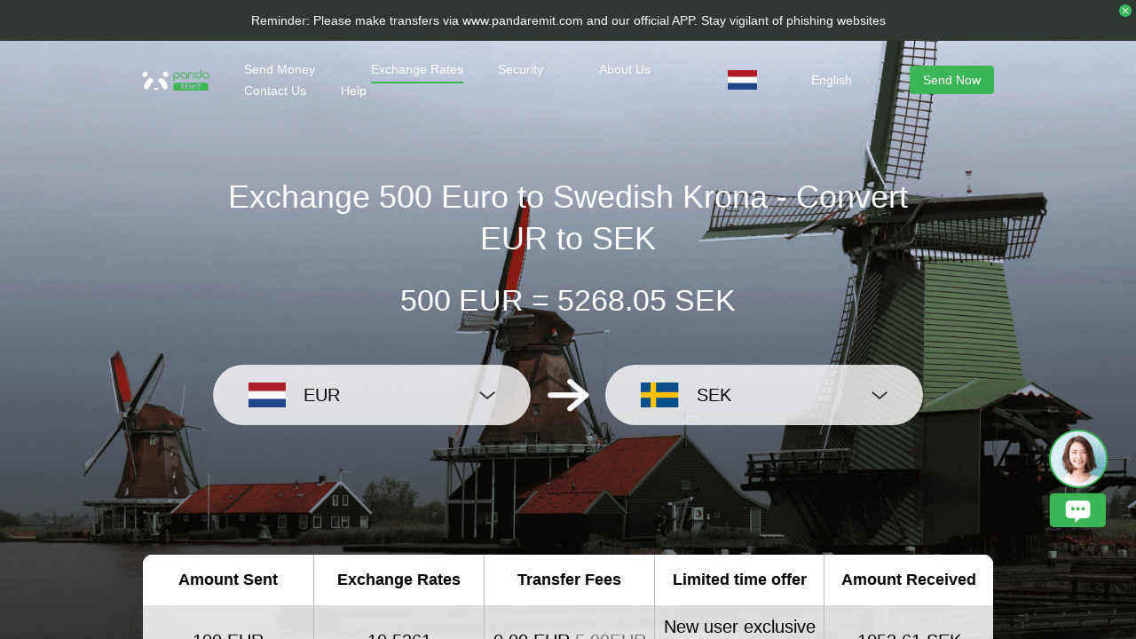

--- FILE ---
content_type: application/javascript; charset=UTF-8
request_url: https://www.pandaremit.com/assets/siteMap.2ccc5423.js
body_size: 3332
content:
import{_ as t,d as e,k as o,a,ab as n,z as s,A as r,B as i,D as l,E as c,H as u,I as p,K as d,J as y,F as v,C as m,W as C,l as f,M as h,N as g,a9 as k,S as w,o as _,s as $,v as b,c as S,G as P,X as j,Y as L}from"./index.a69dc8b1.js";import A from"./customerService.d4d7e974.js";import{a as I}from"./useButtonActions.55cfeb6c.js";import{u as R}from"./sourceCountrySelect.2cb13eff.js";import{a as x}from"./index.8bf4c798.js";const M={class:"h1"},B={class:"sitemapHead"},T={class:"info"},N=["onClick"],O={key:1,class:"turn"};var E=t(e({__name:"sitemapHead",setup(t){const{t:e,locale:C}=o(),f=a(1),{genSecurityPath:h,genPricePath:g,genAboutPath:k,genContactUsPath:w,genHomePath:_}=I(),$=a([{info:e("sitemap.aboutRemittance"),targets:[{title:e("sitemap.remitSecurity"),name:"security",fn:h()},{title:e("sitemap.priceAndRemit"),name:"price",fn:g()},{title:e("nav.send"),name:"send",fn:_()+C.value},{title:e("nav.study"),name:"study",path:n+"/"+C.value}]},{info:e("sitemap.aboutPanda"),targets:[{title:e("sitemap.about"),name:"about",fn:k()},{title:e("sitemap.newsAndInfo"),name:"security",path:"https://item.pandaremit.com/"},{title:e("nav.contactUs"),name:"contact-us",fn:w()},{title:e("sitemap.serveCenter"),type:1}]}]);return(t,e)=>{const o=s("router-link");return r(),i(u,null,[l("div",M,c(t.$t("sitemap.site")),1),l("div",B,[(r(!0),i(u,null,p($.value,((t,e)=>(r(),i("div",{class:"block",key:e},[l("p",T,c(t.info),1),(r(!0),i(u,null,p(t.targets,((t,e)=>(r(),i("p",{key:e,onClick:e=>(t=>{const{path:e,type:o}=t;e?window.location.href=e:o&&f.value++})(t)},[t.fn?(r(),d(o,{key:0,to:t.fn,class:"turn"},{default:y((()=>[v(c(t.title),1)])),_:2},1032,["to"])):(r(),i("a",O,c(t.title),1))],8,N)))),128))])))),128))]),m(A,{isShowM:f.value},null,8,["isShowM"])],64)}}}),[["__scopeId","data-v-3527b6c8"]]);const H=e({name:"jcRemit",components:{NModal:C},setup(){const t=a(!1),e=a(5e3);let o=null;const n=()=>{e.value<=0?(t.value=!1,s()):(e.value-=1e3,o=setTimeout(n,1e3))},s=()=>{window.location.href={}.VITE_APP_JS_ENV?"https://qa2.pandaremit.com/h5activity/jcRemit?invtCode=100A4X":"https://pandaremit.kcbebank.com.cn/h5activity/jcRemit?invtCode=100A4X"};return{base:f,timeout:e,handleClose:()=>{clearTimeout(o)},clickTojcRemit:s,showModal:()=>{t.value=!0,e.value=5e3,n()},show:t}}}),U=t=>(h("data-v-2725383b"),t=t(),g(),t),X=U((()=>l("div",null,"温馨提示",-1))),D={class:"dialog-content"},J=["src"],K=U((()=>l("p",null,"你将自动进入 中国汇至全球页面，请稍等",-1)));var V=t(H,[["render",function(t,e,o,a,n,i){const c=s("n-modal");return r(),d(c,{show:t.show,"onUpdate:show":e[0]||(e[0]=e=>t.show=e),preset:"dialog","positive-text":`确认(${t.timeout/1e3}s)`,"negative-text":"取消",onPositiveClick:t.clickTojcRemit,onNegativeClick:e[1]||(e[1]=e=>t.show=!1),onAfterLeave:t.handleClose},{header:y((()=>[X])),default:y((()=>[l("div",D,[l("img",{class:"banner",src:`${t.base.cdn}/website/images/pc/jcRemit/banner.png`,alt:""},null,8,J),K])])),_:1},8,["show","positive-text","onPositiveClick","onAfterLeave"])}],["__scopeId","data-v-2725383b"]]);const W={class:"strip"},q={class:"h1"},z={class:"item"},F={class:"title"},G={class:"countryBlock"},Y=["href","onClick"],Q=["onClick","href"];var Z=t(e({__name:"strip",props:{options:{type:Array,default:()=>[]},title:{type:String},ckey:{type:String,default:"countryCode"},source:{type:String,default:""},type:{type:Number,default:1}},setup(t){const e=t,{genIndexPath:o,genPricePath:n}=I(),s=a(null),d=t=>e.source?o(t,e.source):o("",t);return(o,a)=>(r(),i("div",W,[l("div",q,c(t.title),1),1===t.type?(r(!0),i(u,{key:0},p(t.options,((a,n)=>(r(),i("div",{key:n},[l("div",z,[l("p",F,c(o.$t(`country.${a.label}`))+":",1),l("p",G,[(r(!0),i(u,null,p(a.options,((a,n)=>(r(),i("span",{class:"country",key:n},[l("a",{href:d(a[t.ckey]),onClick:k((o=>(t=>{if("CHN"!==t||e.source)return window.location.replace(d(t));s.value.showModal()})(a[t.ckey])),["prevent"])},c(o.$t(`country.${a[t.ckey].toLowerCase()}`)),9,Y)])))),128))])])])))),128)):(r(!0),i(u,{key:1},p(t.options,(e=>(r(),i(u,null,[(r(!0),i(u,null,p(e.options,((e,a)=>(r(),i("span",{class:"country",key:a},[l("a",{onClick:k((t=>{return o=e,window.location.replace(n(o.targetCountry,o.countryCode));var o}),["prevent"]),class:"go",href:w(n)(e.targetCountry,e.countryCode)},c(o.$t("sitemap.to",{countryCode:o.$t(`B4.${e[t.ckey].toLowerCase()}`),targetCountry:o.$t(`B4.${e.targetCountry.toLowerCase()}`),country:"EU"===e.continentCode?o.$t(`country.${e.targetCountry.toLowerCase()}`):""})),9,Q)])))),128))],64)))),256)),m(V,{ref_key:"jcModalRef",ref:s},null,512)]))}}),[["__scopeId","data-v-05532202"]]);const tt={class:"item"},et={class:"title"},ot=["src"],at=["href","onClick"];var nt=t(e({__name:"about",props:{options:{type:Object,default:()=>{}}},setup(t){const e=t,{getTargetCountryOptions:o}=R(),{genIndexPath:a}=I(),n=(()=>{const t=o(e.options.countryCode.toLocaleUpperCase());let a=[];return t.forEach((t=>{a=a.concat(t.options)})),a})();return(e,o)=>{return r(),i("div",tt,[l("div",et,[l("img",{src:(s=t.options.countryCode,`${f.cdn}/flag/${s}_flag_icon.png`),class:"flag"},null,8,ot),l("span",null,c(e.$t(`country.${t.options.countryCode.toLowerCase()}`)),1)]),(r(!0),i(u,null,p(w(n),((o,n)=>(r(),i("div",{class:"turn",key:n},[l("a",{href:w(a)(o.targetCountry,t.options.countryCode),onClick:k((e=>{return n=o.targetCountry,s=t.options.countryCode,window.location.replace(a(n,s));var n,s}),["prevent"]),class:"turns"},c(e.$t("sitemap.remit",{countryCode:e.$t(`country.${t.options.countryCode.toLowerCase()}`),targetCountry:e.$t(`country.${o.targetCountry.toLowerCase()}`)})),9,at)])))),128))]);var s}}}),[["__scopeId","data-v-a3f2d6b6"]]);const st={class:"map"},rt={class:"h1"},it={class:"content"},lt={class:"h1"},ct=["src"],ut=["href"];var pt=t(e({__name:"map",props:{options:{type:Array,default:()=>[]}},setup(t){const{genStudyDetailsPath:e}=I(),o=a([]);return _((async()=>{const t=await x.get_school_country({type:4});t&&(o.value=t)})),(a,n)=>(r(),i("div",st,[l("div",rt,c(a.$t("sitemap.h2One")),1),l("div",it,[(r(!0),i(u,null,p(t.options,(t=>(r(),i(u,null,[(r(!0),i(u,null,p(t.options,((t,e)=>(r(),d(nt,{key:e,options:t},null,8,["options"])))),128))],64)))),256))]),l("div",lt,c(a.$t("nav.globalStudy")),1),(r(!0),i(u,null,p(o.value,((t,o)=>{return r(),i("div",{class:"title",key:o},[l("img",{src:(n=t.country,`${f.cdn}/flag/${n}_flag_icon.png`),class:"flag"},null,8,ct),l("a",{href:w(e)(t.country.toLowerCase())},c(a.$t("study.delKeyWords",{targetCountry:a.$t(`country.${t.country.toLowerCase()}`)})),9,ut)]);var n})),128))]))}}),[["__scopeId","data-v-1e395582"]]);const dt={class:"main-wrapper"};var yt=t(e({__name:"siteMap",props:{options:{type:Object,default:()=>({type:1})},headShow:{type:Boolean,default:!0},ckey:{type:String},isChn:{type:Boolean,default:!0}},setup(t){const e=t,{t:n}=o(),s=$(),c=b(),{getSourceCountryOptions:u,getTargetCountryOptions:p}=R(),y=a([]),v=a([]),{title:C,source:f}=(()=>{const{type:t}=e.options;let o,a;return s.state.base.targetCountryCode,2===t&&(a=s.state.base.sourceCountryCode,o=a?n("sitemap.support",{countryCode:n(`country.${a.toLowerCase()}`)}):""),{title:o,source:a}})();(()=>{const t=s.state.base.sourceCountryCode;y.value=u(!0),v.value=!!t&&p(t)})();const h=S((()=>"/"===c.path));return(e,o)=>(r(),i("main",null,[l("div",dt,[t.headShow?(r(),d(E,{key:0})):P("",!0),!t.isChn||2===t.options.type&&v.value&&!w(h)?(r(),d(Z,{key:1,options:v.value,title:w(C),ckey:t.ckey,source:w(f)},null,8,["options","title","ckey","source"])):P("",!0),2===t.options.type&&v.value&&!w(h)?j((r(),d(Z,{key:2,title:e.$t("sitemap.rates"),options:v.value,type:2},null,8,["title","options"])),[[L,t.isChn]]):P("",!0),m(Z,{options:y.value,title:e.$t("sitemap.remited")},null,8,["options","title"]),1===t.options.type?(r(),d(pt,{key:3,options:y.value},null,8,["options"])):P("",!0)])]))}}),[["__scopeId","data-v-a34ab320"]]);export{yt as s};


--- FILE ---
content_type: application/javascript; charset=UTF-8
request_url: https://www.pandaremit.com/assets/languageSelect.1be29507.js
body_size: 4585
content:
import{b as e,e as a,ae as l,f as n,d as s,x as t,u as o,i as r,c as i,p as u,P as c,aq as h,b0 as v,j as d,bJ as m,bl as p,a as b,a3 as g,bk as f,bK as A,_ as y,k as N,s as w,v as M,a2 as S,bL as k,bM as C,S as P,A as O,K as x,J as B,D as j,F as I,E as L,B as U,G as R,V as T,I as F,H as z,bB as G,bA as V,bN as $,bO as _}from"./index.a69dc8b1.js";import{p as D,i as E,e as K,h as H,f as Q,g as q,m as J,N as Y,c as W,a as Z}from"./useButtonActions.55cfeb6c.js";function X(e){return a=>{e.value=a?a.$el:null}}var ee=e({name:"Popselect",common:a,peers:{Popover:D,InternalSelectMenu:E},self:function(e){const{boxShadow2:a}=e;return{menuBoxShadow:a}}});const ae=l("n-popselect");var le=n("popselect-menu","\n box-shadow: var(--n-menu-box-shadow);\n");const ne={multiple:Boolean,value:{type:[String,Number,Array],default:null},cancelable:Boolean,options:{type:Array,default:()=>[]},size:{type:String,default:"medium"},scrollable:Boolean,"onUpdate:value":[Function,Array],onUpdateValue:[Function,Array],onMouseenter:Function,onMouseleave:Function,renderLabel:Function,showCheckmark:{type:Boolean,default:void 0},nodeProps:Function,virtualScroll:Boolean,onChange:[Function,Array]},se=m(ne);var te=s({name:"PopselectPanel",props:ne,setup(e){const a=t(ae),{mergedClsPrefixRef:l,inlineThemeDisabled:n}=o(e),s=r("Popselect","-pop-select",le,ee,a.props,l),d=i((()=>Q(e.options,q("value","children"))));function m(a,l){const{onUpdateValue:n,"onUpdate:value":s,onChange:t}=e;n&&p(n,a,l),s&&p(s,a,l),t&&p(t,a,l)}u(h(e,"options"),(()=>{c((()=>{a.syncPosition()}))}));const b=i((()=>{const{self:{menuBoxShadow:e}}=s.value;return{"--n-menu-box-shadow":e}})),g=n?v("select",void 0,b,a.props):void 0;return{mergedTheme:a.mergedThemeRef,mergedClsPrefix:l,treeMate:d,handleToggle:function(l){!function(l){const{value:{getNode:n}}=d;if(e.multiple)if(Array.isArray(e.value)){const a=[],s=[];let t=!0;e.value.forEach((e=>{if(e===l)return void(t=!1);const o=n(e);o&&(a.push(o.key),s.push(o.rawNode))})),t&&(a.push(l),s.push(n(l).rawNode)),m(a,s)}else{const e=n(l);e&&m([l],[e.rawNode])}else if(e.value===l&&e.cancelable)m(null,null);else{const e=n(l);e&&m(l,e.rawNode);const{"onUpdate:show":s,onUpdateShow:t}=a.props;s&&p(s,!1),t&&p(t,!1),a.setShow(!1)}c((()=>{a.syncPosition()}))}(l.key)},handleMenuMousedown:function(e){H(e,"action")||e.preventDefault()},cssVars:n?void 0:b,themeClass:null==g?void 0:g.themeClass,onRender:null==g?void 0:g.onRender}},render(){var e;return null===(e=this.onRender)||void 0===e||e.call(this),d(K,{clsPrefix:this.mergedClsPrefix,focusable:!0,nodeProps:this.nodeProps,class:[`${this.mergedClsPrefix}-popselect-menu`,this.themeClass],style:this.cssVars,theme:this.mergedTheme.peers.InternalSelectMenu,themeOverrides:this.mergedTheme.peerOverrides.InternalSelectMenu,multiple:this.multiple,treeMate:this.treeMate,size:this.size,value:this.value,virtualScroll:this.virtualScroll,scrollable:this.scrollable,renderLabel:this.renderLabel,onToggle:this.handleToggle,onMouseenter:this.onMouseenter,onMouseleave:this.onMouseenter,onMousedown:this.handleMenuMousedown,showCheckmark:this.showCheckmark},{action:()=>{var e,a;return(null===(a=(e=this.$slots).action)||void 0===a?void 0:a.call(e))||[]},empty:()=>{var e,a;return(null===(a=(e=this.$slots).empty)||void 0===a?void 0:a.call(e))||[]}})}});var oe=s({name:"Popselect",props:Object.assign(Object.assign(Object.assign(Object.assign({},r.props),A(W,["showArrow","arrow"])),{placement:Object.assign(Object.assign({},W.placement),{default:"bottom"}),trigger:{type:String,default:"hover"}}),ne),inheritAttrs:!1,__popover__:!0,setup(e){const a=r("Popselect","-popselect",void 0,ee,e),l=b(null);function n(){var e;null===(e=l.value)||void 0===e||e.syncPosition()}function s(e){var a;null===(a=l.value)||void 0===a||a.setShow(e)}g(ae,{props:e,mergedThemeRef:a,syncPosition:n,setShow:s});const t={syncPosition:n,setShow:s};return Object.assign(Object.assign({},t),{popoverInstRef:l,mergedTheme:a})},render(){const{mergedTheme:e}=this,a={theme:e.peers.Popover,themeOverrides:e.peerOverrides.Popover,builtinThemeOverrides:{padding:"0"},ref:"popoverInstRef",internalRenderBody:(e,a,l,n,s)=>{const{$attrs:t}=this;return d(te,Object.assign({},t,{class:[t.class,e],style:[t.style,l]},f(this.$props,se),{ref:X(a),onMouseenter:J([n,t.onMouseenter]),onMouseleave:J([s,t.onMouseleave])}),{action:()=>{var e,a;return null===(a=(e=this.$slots).action)||void 0===a?void 0:a.call(e)},empty:()=>{var e,a;return null===(a=(e=this.$slots).empty)||void 0===a?void 0:a.call(e)}})}};return d(Y,Object.assign({},A(this.$props,se),a,{internalDeactivateImmediately:!0}),{trigger:()=>{var e,a;return null===(a=(e=this.$slots).default)||void 0===a?void 0:a.call(e)}})}}),re="[data-uri]";const ie={key:0,class:"icon",src:re,alt:"icon"},ue={class:"langSelectPop"},ce={class:"title"},he=["onClick"],ve=["onClick"],de={class:"selectTip"},me={key:0,class:"icon",src:re,alt:"icon"};var pe=y(s({__name:"languageSelect",props:{textColor:{type:String,default:"#fff"},refresh:{type:Boolean,default:!0},langOpts:{type:Array,default:()=>[]},showIcon:{type:Boolean,default:!0},needLangs:{type:Object,default:()=>({prx:"",langs:[],langOpts:[]})}},setup(e){const a=e,l=N(),n=w(),s=M(),t=S(),{genStationPath:o}=Z(),r=b(l.locale.value),c=b(!1);u((()=>l.locale.value),(e=>{r.value=e}));const h={Bengali:{label:"Bengali",value:"bn",chnName:"孟加拉语"},Czech:{label:"Czech",value:"cs",chnName:"捷克语"},Danish:{label:"Danish",value:"da",chnName:"丹麦语"},Dutch:{label:"Dutch",value:"nl",chnName:"荷兰语"},Estonian:{label:"Estonian",value:"et",chnName:"爱沙尼亚语"},Filipino:{label:"Filipino",value:"fil",chnName:"菲律宾语"},Finnish:{label:"Finnish",value:"fi",chnName:"芬兰语"},French:{label:"French",value:"fr",chnName:"法语"},German:{label:"German",value:"de",chnName:"德语"},Greek:{label:"Greek",value:"el",chnName:"希腊语"},Gujarati:{label:"Gujarati",value:"gu",chnName:"格鲁吉亚语"},Hungarian:{label:"Hungarian",value:"hu",chnName:"匈牙利语"},Irish:{label:"Irish",value:"ga",chnName:"爱尔兰语"},Kannada:{label:"Kannada",value:"kn",chnName:"卡纳达语"},Latvian:{label:"Latvian",value:"lv",chnName:"拉脱维亚语"},Lithuanian:{label:"Lithuanian",value:"lt",chnName:"立陶宛语"},Luxembourgish:{label:"Luxembourgish",value:"lb",chnName:"卢森堡语"},Malay:{label:"Malay",value:"ms",chnName:"马来语"},Malayalam:{label:"Malayalam",value:"ml",chnName:"马拉雅拉姆语"},Maltese:{label:"Maltese",value:"mt",chnName:"马耳他语"},Marathi:{label:"Marathi",value:"mr",chnName:"马拉地语"},Nepali:{label:"Nepali",value:"ne",chnName:"尼泊尔语"},Oriya:{label:"Oriya",value:"or",chnName:"奥里亚语"},Polish:{label:"Polish",value:"pl",chnName:"波兰语"},Portuguese:{label:"Portuguese",value:"pt",chnName:"葡萄牙语"},Punjabi:{label:"Punjabi",value:"pa",chnName:"旁遮普语"},Sinhala:{label:"Sinhala",value:"si",chnName:"僧伽罗语"},Slovak:{label:"Slovak",value:"sk",chnName:"斯洛伐克语"},Slovenian:{label:"Slovenian",value:"sl",chnName:"斯洛文尼亚语"},Swedish:{label:"Swedish",value:"sv",chnName:"瑞典语"},Tamil:{label:"Tamil",value:"ta",chnName:"泰米尔语"},Telugu:{label:"Telugu",value:"te",chnName:"泰卢固语语"}},v=i((()=>{if(a.langOpts.length)return a.langOpts;if(a.needLangs.langOpts&&a.needLangs.langOpts.length)return a.needLangs.langOpts;{const{prx:e,langs:l}=a.needLangs,n=[{label:"简体中文",value:"zh"},{label:"English",value:"en"},{label:"繁体中文",value:"zh-hk",chnName:"繁体"},{label:"ไทย",value:"th",chnName:"泰语"},{label:"Tiếng Việt",value:"vi",chnName:"越南语"},{label:"Bahasa Indonesia",value:"id",chnName:"印尼语"},{label:"日本語",value:"ja",chnName:"日语"},{label:"हिंदी",value:"hi",chnName:"印地语"},{label:"español",value:"es",chnName:"西班牙语"},{label:"Italiano",value:"it",chnName:"意大利语"},{label:"한국인",value:"ko",chnName:"韩语"},{label:"Português",value:"pt",chnName:"葡萄牙语"}];if(p.value&&"must"!==e)return n;if(Array.isArray(l)&&l.length){const e=[];return l.forEach((a=>{e.push(n.find((e=>e.value===a)))})),e}if(""===e)return n;if("all"===e||"must"===e)return g.value?[...n,...Object.values(h)]:{base:n,other:Object.values(h)}}})),m=i((()=>{var e,a,l;return Array.isArray(v.value)?null==(e=v.value.filter((e=>e.value===n.state.base.locale))[0])?void 0:e.label:(null==(a=v.value.base.filter((e=>e.value===n.state.base.locale))[0])?void 0:a.label)||(null==(l=v.value.other.filter((e=>e.value===n.state.base.locale))[0])?void 0:l.label)})),p=i((()=>"CHN"===n.state.base.sourceCountryCode)),g=b(k()||C()),f=e=>{e&&(g.value=k()||C())},A=async e=>{e!==l.locale.value&&y(e)},y=async e=>{G(e,"cacheLocal"),V(e)?"home"===s.name||"study"===s.name||"studyLocal"===s.name?(G(e,"locale"),window.location.href=t.resolve({path:`/${e}`,params:{lang:e}}).href):"contentDetails"===s.name||"contentMenus"===s.name?(_(l,e,n),window.location.href=o()):a.refresh?window.location.href=t.resolve({name:s.name,params:Object.assign({},s.params,{lang:e}),query:s.query}).href:(await $(l,e),_(l,e,n)):(await $(l,e),_(l,e,n),c.value=!1)},D=e=>[d("span",{class:"link-text",style:{color:"inherit"}},{default:()=>e.label})];return(l,n)=>"all"===e.needLangs.prx&&!g.value&&!P(p)||"must"===e.needLangs.prx&&!g.value?(O(),x(P(Y),{key:0,placement:"bottom",trigger:"click",show:c.value},{trigger:B((()=>[j("div",{class:"header-select lang",style:T({color:a.textColor}),onClick:n[0]||(n[0]=e=>c.value=!c.value)},[I(L(P(m))+" ",1),e.showIcon?(O(),U("img",ie)):R("",!0)],4)])),default:B((()=>[j("div",ue,[j("div",ce,L(l.$t("language.normal")),1),(O(!0),U(z,null,F(P(v).base,((e,a)=>(O(),U("div",{class:"item",key:a,onClick:a=>y(e.value)},L(e.label),9,he)))),128)),(O(!0),U(z,null,F(P(v).other,((e,a)=>(O(),U("div",{class:"item",key:a,onClick:a=>y(e.value)},L(e.label),9,ve)))),128)),j("div",de,L(l.$t("language.info")),1)])])),_:1},8,["show"])):(O(),x(P(oe),{key:1,value:r.value,"onUpdate:value":[n[1]||(n[1]=e=>r.value=e),A],options:P(v),trigger:"click",scrollable:g.value,"onUpdate:show":f,"render-label":D},{default:B((()=>[j("div",{class:"header-select lang",style:T({color:a.textColor})},[I(L(P(m))+" ",1),e.showIcon?(O(),U("img",me)):R("",!0)],4)])),_:1},8,["value","options","scrollable"]))}}),[["__scopeId","data-v-1083a7af"]]);export{oe as N,re as _,pe as l,ee as p};


--- FILE ---
content_type: application/javascript; charset=UTF-8
request_url: https://www.pandaremit.com/assets/qrcode.eeb646d8.js
body_size: 1114
content:
import{_ as e,d as a,k as s,l as o,s as t,c as l,A as p,B as n,H as i,I as c,D as r,C as d,S as g,G as m,E as u,L as w,a7 as b}from"./index.a69dc8b1.js";import{N as h}from"./Rate.c5c81092.js";const y=["onClick"],q=["src"],v=["src"],_={key:0,class:"img-lists"};var f=e(a({__name:"qrcode",props:{rateShow:{type:Boolean,default:!0},isNotCenter:{type:Boolean,default:!1},Whatsapp:{type:Boolean,default:!1}},setup(e){const a=e,{t:f}=s(),C=o.cdn,$="zh"===t().state.base.locale,k=l((()=>{const e=[{qrcode:`${C}/website/images/pc/login/ios_store_QRcode.png`,qrcodeDes:$?`${C}/website/images/pc/login/ios_mb.png`:`${C}/website/images/pc/login/ios.png`,value:5,content:f("downloadApp.iosRates"),url:$?"https://apps.apple.com/hk/app/panda-remit/id1446518392":"https://apps.apple.com/sg/app/panda-remit/id1446518392"},{qrcode:`${C}/website/images/pc/login/google_store_QRcode.png`,qrcodeDes:$?`${C}/website/images/pc/login/yyb_mb.png`:`${C}/website/images/pc/login/google.png`,value:5,content:f("downloadApp.googleRates"),url:$?"https://play.google.com/store/apps/details?id=com.wotransfer.pandaremit&hl=zh&gl=au":"https://play.google.com/store/apps/details?id=com.wotransfer.pandaremit&hl=en&gl=au"}];return a.Whatsapp?e.push({qrcode:`${C}/website/images/pc/login/Whatsapp/PHL.png`,qrcodeDes:`${C}/website/images/pc/login/Whatsapp/PHL_mb.png`,value:0,content:"Chat with Our 24/7 WhatsApp support - Click the icon below to connect with us instantly!",url:""}):e.push({qrcode:`${C}/website/images/pc/login/yyb_store_QRcode.png`,qrcodeDes:$?`${C}/website/images/pc/login/google_mb.png`:`${C}/website/images/pc/login/yyb.png`,value:5,content:f("downloadApp.yybRates"),url:"https://sj.qq.com/appdetail/com.wotransfer.pandaremit"}),e}));return(a,s)=>(p(),n("div",{class:w(["content",{QrCodeCenter:e.isNotCenter}])},[(p(!0),n(i,null,c(g(k),((a,s)=>(p(),n("div",{class:"down-block",key:s,onClick:e=>{return s=a.url,b.get_browse(),void(s&&(window.location.href=s));var s}},[r("img",{class:"qrcode",src:a.qrcode,alt:"Panda Remit - 24*7 Customer Services",title:"Panda Remit - 24*7 Customer Services"},null,8,q),r("img",{class:"qrcode-des",src:a.qrcodeDes,alt:"code"},null,8,v),e.rateShow?(p(),n(i,{key:0},[a.value?(p(),n("ul",_,[d(g(h),{readonly:"","default-value":a.value},null,8,["default-value"])])):m("",!0),r("p",null,u(a.content),1)],64)):m("",!0)],8,y)))),128))],2))}}),[["__scopeId","data-v-45cf6a2b"]]);export{f as q};


--- FILE ---
content_type: application/javascript; charset=UTF-8
request_url: https://www.pandaremit.com/assets/Rate.c5c81092.js
body_size: 1954
content:
import{e,j as n,f as a,a$ as o,a_ as l,h as t,g as r,d as s,u as i,i as u,aq as c,a as d,bF as v,c as m,b0 as f,I as h,b1 as p,bl as b,b2 as g,c2 as C}from"./index.a69dc8b1.js";import{b as x}from"./useButtonActions.55cfeb6c.js";var z={name:"Rate",common:e,self:e=>{const{railColor:n}=e;return{itemColor:n,itemColorActive:"#FFCC33",sizeSmall:"16px",sizeMedium:"20px",sizeLarge:"24px"}}},y=n("svg",{viewBox:"0 0 512 512"},n("path",{d:"M394 480a16 16 0 01-9.39-3L256 383.76 127.39 477a16 16 0 01-24.55-18.08L153 310.35 23 221.2a16 16 0 019-29.2h160.38l48.4-148.95a16 16 0 0130.44 0l48.4 149H480a16 16 0 019.05 29.2L359 310.35l50.13 148.53A16 16 0 01394 480z"})),M=a("rate",{display:"inline-flex",flexWrap:"nowrap"},[o("&:hover",[l("item","\n transition:\n transform .1s var(--n-bezier),\n color .3s var(--n-bezier);\n ")]),l("item","\n position: relative;\n display: flex;\n transition:\n transform .1s var(--n-bezier),\n color .3s var(--n-bezier);\n transform: scale(1);\n font-size: var(--n-item-size);\n color: var(--n-item-color);\n ",[o("&:not(:first-child)","\n margin-left: 6px;\n "),t("active","\n color: var(--n-item-color-active);\n ")]),r("readonly","\n cursor: pointer;\n ",[l("item",[o("&:hover","\n transform: scale(1.05);\n "),o("&:active","\n transform: scale(0.96);\n ")])]),l("half","\n display: flex;\n transition: inherit;\n position: absolute;\n top: 0;\n left: 0;\n bottom: 0;\n width: 50%;\n overflow: hidden;\n color: rgba(255, 255, 255, 0);\n ",[t("active","\n color: var(--n-item-color-active);\n ")])]);var $=s({name:"Rate",props:Object.assign(Object.assign({},u.props),{allowHalf:Boolean,count:{type:Number,default:5},value:Number,defaultValue:{type:Number,default:null},readonly:Boolean,size:{type:[String,Number],default:"medium"},clearable:Boolean,color:String,onClear:Function,"onUpdate:value":[Function,Array],onUpdateValue:[Function,Array]}),setup(e){const{mergedClsPrefixRef:n,inlineThemeDisabled:a}=i(e),o=u("Rate","-rate",M,z,e,n),l=c(e,"value"),t=d(e.defaultValue),r=d(null),s=v(e),h=x(l,t);function p(n){const{"onUpdate:value":a,onUpdateValue:o}=e,{nTriggerFormChange:l,nTriggerFormInput:r}=s;a&&b(a,n),o&&b(o,n),t.value=n,l(),r()}function y(n,a){return e.allowHalf?a.offsetX>=Math.floor(a.currentTarget.offsetWidth/2)?n+1:n+.5:n+1}let $=!1;const _=m((()=>{const{size:n}=e,{self:a}=o.value;return"number"==typeof n?`${n}px`:a[g("size",n)]})),F=m((()=>{const{common:{cubicBezierEaseInOut:n},self:a}=o.value,{itemColor:l,itemColorActive:t}=a,{color:r}=e;return{"--n-bezier":n,"--n-item-color":l,"--n-item-color-active":r||t,"--n-item-size":_.value}})),V=a?f("rate",m((()=>{const n=_.value,{color:a}=e;let o="";return n&&(o+=n[0]),a&&(o+=C(a)),o})),F,e):void 0;return{mergedClsPrefix:n,mergedValue:h,hoverIndex:r,handleMouseMove:function(e,n){$||(r.value=y(e,n))},handleClick:function(n,a){var o;const{clearable:l}=e,t=y(n,a);l&&t===h.value?($=!0,null===(o=e.onClear)||void 0===o||o.call(e),r.value=null,p(null)):p(t)},handleMouseLeave:function(){r.value=null},handleMouseEnterSomeStar:function(){$=!1},cssVars:a?void 0:F,themeClass:null==V?void 0:V.themeClass,onRender:null==V?void 0:V.onRender}},render(){const{readonly:e,hoverIndex:a,mergedValue:o,mergedClsPrefix:l,onRender:t,$slots:{default:r}}=this;return null==t||t(),n("div",{class:[`${l}-rate`,{[`${l}-rate--readonly`]:e},this.themeClass],style:this.cssVars,onMouseleave:this.handleMouseLeave},h(this.count,((t,s)=>{const i=r?r():n(p,{clsPrefix:l},{default:()=>y}),u=null!==a?s+1<=a:s+1<=(o||0);return n("div",{key:s,class:[`${l}-rate__item`,u&&`${l}-rate__item--active`],onClick:e?void 0:e=>{this.handleClick(s,e)},onMouseenter:this.handleMouseEnterSomeStar,onMousemove:e?void 0:e=>{this.handleMouseMove(s,e)}},i,this.allowHalf?n("div",{class:[`${l}-rate__half`,{[`${l}-rate__half--active`]:u||null===a?s+.5<=(o||0):s+.5<=a}]},i):null)})))}});export{$ as N};


--- FILE ---
content_type: application/javascript; charset=UTF-8
request_url: https://www.pandaremit.com/assets/useLogin.236df675.js
body_size: 714
content:
import{a2 as e,v as o,aa as i,bP as n,ac as s}from"./index.a69dc8b1.js";function a(){const a=e(),t=o();return{turnLogin:e=>{const o=i();if(o.isAppiOS)window.webkit.messageHandlers.authToken.postMessage(JSON.stringify({}));else if(o.isAppAndroid)window.AndroidNative.authToken();else if(o.isWeapp){const e=`${s}/serviceLink${location.search}`;wx.miniProgram.redirectTo({url:`/pages/auth/login/index?fromPath=${encodeURIComponent(e)}`})}else if(o.isAliApp){const e=`${s}/serviceLink${location.search}`;my.redirectTo({url:`/pages/auth/login/index?fromPath=${encodeURIComponent(e)}`})}else t.query.isH5?window.location.href=`${n}/login?fromPath=${encodeURIComponent(location.href)}`:a.push({path:e})}}}export{a as u};


--- FILE ---
content_type: application/javascript; charset=UTF-8
request_url: https://www.pandaremit.com/assets/priceIndex.449b1587.js
body_size: 6594
content:
import{_ as e,d as t,c as a,A as r,B as n,L as i,S as c,V as l,M as s,N as o,D as u,v as g,s as p,k as d,a as h,$ as v,w as f,bm as m,n as w,E as b,C as R,J as C,H as y,I as T,F as x,G as F,X as A,Y as O,q as _,Q as k,l as V,p as $,a5 as S,o as I,a0 as E,z as j,a4 as L}from"./index.a69dc8b1.js";import{c as B}from"./commonHeader.abc743ec.js";import{f as P,a as D,_ as J,i as N,b as H,c as W}from"./commonFooter.23c532bd.js";import{u as M,a as G,b as K,_ as U}from"./down_black.8af50f0e.js";import{s as Y}from"./sourceCountrySelect.2cb13eff.js";import{t as z}from"./targetCountrySelect.a73d2ece.js";import{a as q}from"./useButtonActions.55cfeb6c.js";import{u as X}from"./useCountryData.5fa23496.js";import{q as Z}from"./qrcode.eeb646d8.js";import{s as Q}from"./siteMap.2ccc5423.js";import"./languageSelect.1be29507.js";import"./useLogin.236df675.js";import"./close_line.d3bb2c0b.js";import"./_commonjsHelpers.dffb1198.js";import"./Image.f439b5f1.js";import"./index.2335e8c5.js";import"./Input.350da76c.js";import"./Rate.c5c81092.js";import"./customerService.d4d7e974.js";import"./index.8bf4c798.js";const ee=e=>(s("data-v-6925f396"),e=e(),o(),e),te=[ee((()=>u("div",null,null,-1))),ee((()=>u("div",null,null,-1))),ee((()=>u("div",null,null,-1))),ee((()=>u("div",null,null,-1))),ee((()=>u("div",null,null,-1)))];var ae=e(t({__name:"loadingIcon",props:{size:String,color:String},setup(e){const t=e,s={small:"la-sm",medium:"",large:"la-2x"},o=a((()=>s[t.size||""]||s.medium)),u=a((()=>t.color?{color:t.color}:{}));return(e,t)=>(r(),n("div",{class:i(["loading",[c(o)]]),style:l(c(u))},te,6))}}),[["__scopeId","data-v-6925f396"]]);const re=e=>(s("data-v-4c4904fe"),e=e(),o(),e),ne={class:"main-wrapper"},ie={class:"transfer-box"},ce={class:"country-select"},le={class:"flag"},se=["src"],oe={class:"currency"},ue=re((()=>u("img",{class:"icon",src:U,alt:"icon-down"},null,-1))),ge=re((()=>u("span",{class:"exchange-icon"},null,-1))),pe={class:"country-select"},de={class:"flag"},he=["src"],ve={class:"currency"},fe=re((()=>u("img",{class:"icon",src:U,alt:"icon-down"},null,-1))),me={key:0,class:"transfer-table__wrapper"},we={class:"transfer-table"},be=["span"],Re={key:0,class:"thr"},Ce={key:1,class:"empty-box"};var ye=e(t({__name:"transfer",setup(e){const t=g(),i=p(),{t:l,tm:s}=d(),o=h([]),_=v({source:"",target:"",amount:1e3}),k=v({exRateBase:i.state.filter.exRateBase,pandaRate:i.state.filter.pandaRate}),{filter:V,setFilter:$}=M(),{getRate:S,realRate:I,getCoupon:E,calculateTargetAmount:j}=G({remit:V}),{getFee:L,feeShowText:B,feeConfig:J,isHasActivityFee:N}=K({remit:V});f((()=>{var e;_.source=i.state.base.sourceCountryCode,_.target=i.state.base.targetCountryCode,o.value=i.state.select.sourceCountryList,_.amount=+t.query.amount||(null==(e=m[w[_.source].currency])?void 0:e.default)||_.amount}));const H=s("priceTransfer"),W=a((()=>{const e=_.source,t=_.target,a=l(`B4.${e.toLowerCase()}`),r=l(`B4.${t.toLowerCase()}`);return{sourceCode:e,targetCode:t,A4:a,B4:r,sourceCurrency:e?w[e].currency:"",targetCurrency:t?w[t].currency:"",amount:P(_.amount,0),sourceCountry:e?l(w[e].countryName):"",targetCountry:t?l(w[t].countryName):""}})),U=[H.table.amount,H.table.rate,H.table.fee,l("remitProduction.limitedOffer"),H.table.received],X=h(),Z=h("0"),Q=h([]),ee=async e=>{$(e),await E(),await S(e),await L(),_.target=e.targetCountry,await async function(){k.pandaRate=Number(I.value),X.value=D(new Date)}(),Z.value=j(_.amount),Q.value=m[e.currency].group.map((e=>({amount:e,rate:I.value,fee:B,received:j(e)})))},{genPricePath:te}=q(),re=e=>{const t=te(_.target,e);window.location.replace(t)},ye=e=>{const t=te(e.targetCountry,_.source);window.location.replace(t)};return(e,t)=>(r(),n("section",null,[u("div",ne,[u("h1",null,b(c(l)("priceTransfer.title",c(W))),1),u("h2",null,b(`${c(W).amount} ${c(W).sourceCurrency} = ${Z.value} ${c(W).targetCurrency}`),1),u("div",ie,[R(Y,{onSelect:re,placement:"bottom-start"},{selected:C((({flag:e,currency:t})=>[u("div",ce,[u("div",le,[u("img",{src:e,alt:"flag"},null,8,se)]),u("span",oe,b(t),1),ue])])),_:1}),ge,R(z,{onHandleChange:ee,onSelect:ye,placement:"bottom-start"},{selected:C((({flag:e,currency:t})=>[u("div",pe,[u("div",de,[u("img",{src:e,alt:"flag"},null,8,he)]),u("span",ve,b(t),1),fe])])),_:1})]),Q.value&&Q.value.length?(r(),n("div",me,[u("table",we,[u("colgroup",null,[u("col",{span:U.length,class:"transfer-table__col"},null,8,be)]),u("tbody",null,[u("tr",null,[(r(),n(y,null,T(U,(e=>u("th",{key:e},b(e),1))),64))]),(r(!0),n(y,null,T(Q.value,(e=>(r(),n("tr",{key:e.amount},[u("td",null,b(e.amount)+" "+b(c(W).sourceCurrency),1),u("td",null,b(e.rate),1),u("td",null,[x(b(e.fee)+" "+b(c(W).sourceCurrency)+" ",1),c(N)?(r(),n("span",Re,b(c(J).defaultFee)+b(c(W).sourceCurrency),1)):F("",!0)]),u("td",null,b(c(l)("remitProduction.newPeopleCoupon")),1),u("td",null,b(e.received)+" "+b(c(W).targetCurrency),1)])))),128))])])])):(r(),n("div",Ce,[R(ae,{color:"#eee"})])),A(u("div",{class:"date-box"},b(c(H).update)+b(X.value),513),[[O,Q.value&&Q.value.length]])])]))}}),[["__scopeId","data-v-4c4904fe"]]);const Te={class:"main-wrapper"},xe={class:"sub-title"},Fe={class:"desc"};var Ae=e(t({__name:"receiveMore",setup(e){const{replaceCountry:t}=X(),{tm:a,t:i}=d(),s=a("priceReceiveMore"),o=p(),g=h("");g.value=f();const v=()=>{g.value=f()};function f(){return document.body.clientWidth>768?o.state.base.isSupportWebp?`url('${V.cdn}/website/images/pc/price/price-bg2.webp')`:`url('${V.cdn}/website/images/pc/price/price-bg2.jpg')`:o.state.base.isSupportWebp?`url('${V.cdn}/website/images/mobile/price/price-bg2.webp')`:`url('${V.cdn}/website/images/mobile/price/price-bg2.jpg')`}return _((()=>{window.addEventListener("resize",v),k((()=>{window.removeEventListener("resize",v)}))})),(e,a)=>(r(),n("section",null,[u("div",Te,[u("h2",null,b(c(t)("priceReceiveMore.title")),1),u("p",xe,b(c(s).subTitle),1),u("p",Fe,b(c(s).desc),1)]),u("div",{class:"bg-box",style:l({backgroundImage:g.value})},null,4)]))}}),[["__scopeId","data-v-1be0e6ef"]]);function Oe(){const{t:e}=d(),t=p(),r=h(t.state.base.sourceCountryCode),n=h(function(e){const{t:t}=d();return[{src:`${V.cdn}/website/images/pc/price/hand-gray.png`,text:t("JPY"===e?"priceAdvantage.threeViewOldOneTitleJapan":"priceAdvantage.threeViewOldOneTitle"),info:t("priceAdvantage.threeViewOldOneInfo"),alt:"hand"},{src:`${V.cdn}/website/images/pc/price/lock-gray.png`,text:t("priceAdvantage.threeViewOldTwoTitle"),info:t("priceAdvantage.threeViewOldTwoInfo"),alt:"lock"},{src:`${V.cdn}/website/images/pc/price/clock-gray.png`,text:t("priceAdvantage.threeViewOldThreeTitle"),info:t("priceAdvantage.threeViewOldThreeInfo"),alt:"clock"},{src:`${V.cdn}/website/images/pc/price/excellent-gray.png`,text:t("priceAdvantage.threeViewOldFourTitle"),info:t("priceAdvantage.threeViewOldFourInfo"),alt:"excellent"},{src:`${V.cdn}/website/images/pc/price/money-gray.png`,text:t("priceAdvantage.threeViewOldFiveTitle"),info:t("priceAdvantage.threeViewOldFiveInfo"),alt:"hand"}]}(r.value)),i=h(function(e){const{t:t}=d();return[{src:`${V.cdn}/website/images/pc/price/hand.png`,text:t("priceAdvantage.threeViewChangeOneTitle"),info:t("priceAdvantage.threeViewChangeOneInfo"),alt:"hand"},{src:`${V.cdn}/website/images/pc/price/lock.png`,text:t("priceAdvantage.threeViewChangeTwoTitle"),info:t("priceAdvantage.threeViewChangeTwoInfo"),alt:"lock"},{src:`${V.cdn}/website/images/pc/price/clock.png`,text:t("priceAdvantage.threeViewChangeThreeTitle"),info:t("priceAdvantage.threeViewChangeThreeInfo"),alt:"clock"},{src:`${V.cdn}/website/images/pc/price/excellent.png`,text:t("priceAdvantage.threeViewChangeFourTitle"),info:t("priceAdvantage.threeViewChangeFourInfo"),alt:"excellent"},{src:`${V.cdn}/website/images/pc/price/money.png`,text:t("priceAdvantage.threeViewChangeFiveTitle"),info:t("priceAdvantage.threeViewChangeFiveInfo"),alt:"hand"}]}(r.value));$(r,((t,a)=>{!function(t){switch(t){case"JPY":n.value[0].text=e("priceAdvantage.threeViewOldOneTitleJapan"),i.value[1].text=e("priceAdvantage.threeViewChangeTwoTitleJapan"),i.value[1].info=e("priceAdvantage.threeViewChangeTwoInfoJapan");break;case"SGD":n.value[0].text=e("priceAdvantage.threeViewOldOneTitleSingapore");break;case"KRW":n.value[0].text=e("priceAdvantage.threeViewOldOneTitleSouthKorea"),i.value[1].text=e("priceAdvantage.threeViewChangeTwoTitleJapan"),i.value[1].info=e("priceAdvantage.threeViewChangeTwoInfoJapan");break;case"HKD":n.value[0].text=e("priceAdvantage.threeViewOldOneTitleHongKong"),i.value[1].text=e("priceAdvantage.threeViewChangeTwoTitleJapan"),i.value[1].info=e("priceAdvantage.threeViewChangeTwoInfoJapan");break;case"GBP":n.value[0].text=e("priceAdvantage.threeViewOldOneTitleGBP"),i.value[1].text=e("priceAdvantage.threeViewChangeTwoTitleJapan"),i.value[1].info=e("priceAdvantage.threeViewChangeTwoInfoJapan");break;case"EUR":n.value[0].text=e("priceAdvantage.threeViewOldOneTitleEU"),i.value[1].text=e("priceAdvantage.threeViewChangeTwoTitleJapan"),i.value[1].info=e("priceAdvantage.threeViewChangeTwoInfoJapan");break;default:n.value[0].text=e("priceAdvantage.threeViewOldOneTitle"),i.value[1].text=e("priceAdvantage.threeViewChangeTwoTitle"),i.value[1].info=e("priceAdvantage.threeViewChangeTwoInfo")}}(t)}));const c=a((()=>w[r.value].serviceCharge+w[r.value].currency));return{oldList:n,changeList:i,transferFee:c}}const _e={class:"main-wrapper"},ke={class:"list-box"},Ve={class:"img-box"},$e=["src","alt"],Se={class:"main-text"},Ie={class:"info"},Ee={class:"list-box"},je={class:"img-box"},Le=["src","alt"],Be={class:"main-text"},Pe={class:"info"};var De=e(t({__name:"advantage",setup(e){const{tm:t,t:a}=d(),i=t("priceAdvantage"),{oldList:l,changeList:s,transferFee:o}=Oe();return(e,t)=>(r(),n("section",null,[u("div",_e,[u("div",ke,[(r(!0),n(y,null,T(c(s),((e,t)=>(r(),n("div",{class:"list-items",key:e.src},[u("div",Ve,[u("img",{src:e.src,alt:e.alt},null,8,$e)]),u("p",Se,b(0===t?`${e.text} ${c(o)}`:e.text),1),u("p",Ie,b(e.info),1)])))),128))]),u("h2",null,b(c(i).title),1),u("div",Ee,[(r(!0),n(y,null,T(c(l),(e=>(r(),n("div",{class:"list-items",key:e.src},[u("div",je,[u("img",{src:e.src,alt:e.alt},null,8,Le)]),u("p",Be,b(e.text),1),u("p",Pe,b(e.info),1)])))),128))])])]))}}),[["__scopeId","data-v-28f9c5c1"]]);const Je={get_realTime_rate:e=>S.get({url:`/pricing/rate/all/${e}/CNY`}).catch((e=>{}))};const Ne=function(){const{t:e}=d();return[{number:1,unit:"AUD",title:e("priceCompare.AUDRateExchange"),charge:50,chinaCharge:5.99,countryCode:"AUS",leftRateOne:"0.",leftRateTwo:0,leftRateThree:0,leftRateFour:0,leftRateFive:0,rightRateOne:"0.",rightRateTwo:0,rightRateThree:0,rightRateFour:0,rightRateFive:0},{number:1,unit:"NZD",title:e("priceCompare.NZDRateExchange"),charge:50,chinaCharge:5.99,countryCode:"NZL",leftRateOne:"0.",leftRateTwo:0,leftRateThree:0,leftRateFour:0,leftRateFive:0,rightRateOne:"0.",rightRateTwo:0,rightRateThree:0,rightRateFour:0,rightRateFive:0},{number:100,unit:"JPY",title:e("priceCompare.JPYRateExchange"),charge:6e3,chinaCharge:800,countryCode:"JPN",leftRateOne:"0.",leftRateTwo:0,leftRateThree:0,leftRateFour:0,leftRateFive:0,rightRateOne:"0.",rightRateTwo:0,rightRateThree:0,rightRateFour:0,rightRateFive:0},{number:1,unit:"SGD",title:e("priceCompare.SGDRateExchange"),charge:25,chinaCharge:10,countryCode:"SGP",leftRateOne:"0.",leftRateTwo:0,leftRateThree:0,leftRateFour:0,leftRateFive:0,rightRateOne:"0.",rightRateTwo:0,rightRateThree:0,rightRateFour:0,rightRateFive:0},{number:100,unit:"KRW",title:e("priceCompare.KRWRateExchange"),charge:15e3,chinaCharge:8e3,countryCode:"KOR",leftRateOne:"0.",leftRateTwo:0,leftRateThree:0,leftRateFour:0,leftRateFive:0,rightRateOne:"0.",rightRateTwo:0,rightRateThree:0,rightRateFour:0,rightRateFive:0},{number:1,unit:"HKD",title:e("priceCompare.HKDRateExchange"),charge:100,chinaCharge:30,countryCode:"HKG",leftRateOne:"0.",leftRateTwo:0,leftRateThree:0,leftRateFour:0,leftRateFive:0,rightRateOne:"0.",rightRateTwo:0,rightRateThree:0,rightRateFour:0,rightRateFive:0},{number:1,unit:"GBP",title:e("priceCompare.GBPRateExchange"),charge:100,chinaCharge:5.99,countryCode:"GBR",leftRateOne:"0.",leftRateTwo:0,leftRateThree:0,leftRateFour:0,leftRateFive:0,rightRateOne:"0.",rightRateTwo:0,rightRateThree:0,rightRateFour:0,rightRateFive:0},{number:1,unit:"EUR",title:e("priceCompare.EURRateExchange"),charge:100,chinaCharge:5.99,countryCode:"FRA",leftRateOne:"0.",leftRateTwo:0,leftRateThree:0,leftRateFour:0,leftRateFive:0,rightRateOne:"0.",rightRateTwo:0,rightRateThree:0,rightRateFour:0,rightRateFive:0},{number:1,unit:"CAD",title:e("priceCompare.CADRateExchange"),charge:50,chinaCharge:10,countryCode:"CAN",leftRateOne:"0.",leftRateTwo:0,leftRateThree:0,leftRateFour:0,leftRateFive:0,rightRateOne:"0.",rightRateTwo:0,rightRateThree:0,rightRateFour:0,rightRateFive:0},{number:1,unit:"USD",title:e("priceCompare.USDRateExchange"),charge:50,chinaCharge:9.99,countryCode:"USA",leftRateOne:"0.",leftRateTwo:0,leftRateThree:0,leftRateFour:0,leftRateFive:0,rightRateOne:"0.",rightRateTwo:0,rightRateThree:0,rightRateFour:0,rightRateFive:0}]};var He=J,We=N,Me=function(){return He.Date.now()},Ge=H,Ke=Math.max,Ue=Math.min;var Ye=function(e,t,a){var r,n,i,c,l,s,o=0,u=!1,g=!1,p=!0;if("function"!=typeof e)throw new TypeError("Expected a function");function d(t){var a=r,i=n;return r=n=void 0,o=t,c=e.apply(i,a)}function h(e){return o=e,l=setTimeout(f,t),u?d(e):c}function v(e){var a=e-s;return void 0===s||a>=t||a<0||g&&e-o>=i}function f(){var e=Me();if(v(e))return m(e);l=setTimeout(f,function(e){var a=t-(e-s);return g?Ue(a,i-(e-o)):a}(e))}function m(e){return l=void 0,p&&r?d(e):(r=n=void 0,c)}function w(){var e=Me(),a=v(e);if(r=arguments,n=this,s=e,a){if(void 0===l)return h(s);if(g)return clearTimeout(l),l=setTimeout(f,t),d(s)}return void 0===l&&(l=setTimeout(f,t)),c}return t=Ge(t)||0,We(a)&&(u=!!a.leading,i=(g="maxWait"in a)?Ke(Ge(a.maxWait)||0,t):i,p="trailing"in a?!!a.trailing:p),w.cancel=function(){void 0!==l&&clearTimeout(l),o=0,r=s=n=l=void 0},w.flush=function(){return void 0===l?c:m(Me())},w},ze=N;var qe=function(e,t,a){var r=!0,n=!0;if("function"!=typeof e)throw new TypeError("Expected a function");return ze(a)&&(r="leading"in a?!!a.leading:r,n="trailing"in a?!!a.trailing:n),Ye(e,t,{leading:r,maxWait:t,trailing:n})};const Xe=e=>(s("data-v-7cd46506"),e=e(),o(),e),Ze={key:0},Qe={class:"main-wrapper"},et={class:"title"},tt={class:"update-time"},at={class:"compare-head-box"},rt=["src"],nt=Xe((()=>u("div",{class:"compare-middle-box"},null,-1))),it={class:"compare-head-box"},ct=["src"],lt={class:"compare-box"},st={class:"prev-text"},ot=Xe((()=>u("span",{class:"front"},"0.",-1))),ut={class:"back"},gt=Xe((()=>u("span",{class:"front"},"0",-1))),pt={class:"back"},dt=Xe((()=>u("span",{class:"front"},"0",-1))),ht={class:"back"},vt=Xe((()=>u("span",{class:"front"},"0",-1))),ft={class:"back"},mt=Xe((()=>u("span",{class:"front"},"0",-1))),wt={class:"back"},bt={class:"charge"},Rt=Xe((()=>u("span",{class:"next-text"},"CNY",-1))),Ct={class:"compare-middle-box"},yt={class:"text"},Tt=["src","alt"],xt=["src"],Ft={class:"compare-box"},At={class:"prev-text"},Ot=Xe((()=>u("span",{class:"front"},"0.",-1))),_t={class:"back"},kt=Xe((()=>u("span",{class:"front"},"0",-1))),Vt={class:"back"},$t=Xe((()=>u("span",{class:"front"},"0",-1))),St={class:"back"},It=Xe((()=>u("span",{class:"front"},"0",-1))),Et={class:"back"},jt=Xe((()=>u("span",{class:"front"},"0",-1))),Lt={class:"back"},Bt={class:"charge"},Pt=Xe((()=>u("span",{class:"next-text"},"CNY",-1)));var Dt=e(t({__name:"compare",setup(e){const t=p(),{getFlag:l}=X(),{t:s,tm:o}=d(),g=o("priceCompare"),v=h(""),{compareList:f}=function(){const e=p(),t=a((()=>e.state.base.sourceCountryCode)),r=h(Ne());function n(){const e=r.value.findIndex((e=>e.unit===t.value)),a=r.value.splice(e,1)[0];r.value.unshift(a),r.value.forEach(((e,t)=>{Je.get_realTime_rate(e.unit).then((e=>{if(e){let a="0.0000",n="0.0000";e.rates.forEach((e=>{"panda"===e.platform?a=Number(e.rate).toFixed(4):"boc"===e.platform&&(n=Number(e.rate).toFixed(4))})),r.value[t].leftRateOne=n.slice(0,2)||"0.",r.value[t].leftRateTwo=n.slice(2,3)||"0",r.value[t].leftRateThree=n.slice(3,4)||"0",r.value[t].leftRateFour=n.slice(4,5)||"0",r.value[t].leftRateFive=n.slice(5,6)||"0",r.value[t].rightRateOne=a.slice(0,2)||"0.",r.value[t].rightRateTwo=a.slice(2,3)||"0",r.value[t].rightRateThree=a.slice(3,4)||"0",r.value[t].rightRateFour=a.slice(4,5)||"0",r.value[t].rightRateFive=a.slice(5,6)||"0"}}))}))}return I((()=>{n(),$(t,(()=>{n()}))})),{compareList:r}}(),m=h(),w=h(!1);function R(e,t){const a=e.scrollTop,r=t.offsetTop+t.offsetHeight;w.value=!(r<a||t.offsetTop-560>a)}return I((()=>{v.value=D(new Date,"yyyy-MM-dd hh:mm:ss");const e=document.querySelector(".price-wrapper");if(!e||!m.value)return;const t=qe(R.bind(void 0,e,m.value),200);e.addEventListener("scroll",t),k((()=>{e.removeEventListener("scroll",t)}))})),(e,a)=>"CHN"===c(t).state.base.targetCountryCode?(r(),n("section",Ze,[u("div",Qe,[u("div",et,b(c(g).fourViewTitle),1),u("p",tt,b(v.value),1),u("div",{class:"compare-grid",ref_key:"compareTableDom",ref:m},[u("div",at,[u("img",{src:`${c(V).cdn}/website/images/pc/price/chinaBank.png`,alt:"chinaBank"},null,8,rt)]),nt,u("div",it,[u("img",{src:`${c(V).cdn}/website/images/pc/price/panda.png`,alt:"chinaBank"},null,8,ct)]),(r(!0),n(y,null,T(c(f),(e=>(r(),n(y,{key:e.unit},[u("div",lt,[u("span",st,b(e.number)+" "+b(e.unit)+" =",1),u("div",{class:i(["number-box",{hover:w.value}])},[u("ul",null,[u("li",null,[ot,u("span",ut,b(e.leftRateOne),1)]),u("li",null,[gt,u("span",pt,b(e.leftRateTwo),1)]),u("li",null,[dt,u("span",ht,b(e.leftRateThree),1)]),u("li",null,[vt,u("span",ft,b(e.leftRateFour),1)]),u("li",null,[mt,u("span",wt,b(e.leftRateFive),1)])]),u("p",bt,b(c(s)("priceCompare.serviceCharge"))+"："+b(e.charge)+" "+b(e.unit),1)],2),Rt]),u("div",Ct,[u("span",yt,b(e.title),1),u("img",{class:"price-fourView-flagImg",src:c(l)(e.countryCode),alt:e.unit},null,8,Tt),u("img",{class:"price-fourView-flagImg",src:c(l)("CHN"),alt:"china flag"},null,8,xt)]),u("div",Ft,[u("span",At,b(e.number)+" "+b(e.unit)+" =",1),u("div",{class:i(["number-box",{hover:w.value}])},[u("ul",null,[u("li",null,[Ot,u("span",_t,b(e.rightRateOne),1)]),u("li",null,[kt,u("span",Vt,b(e.rightRateTwo),1)]),u("li",null,[$t,u("span",St,b(e.rightRateThree),1)]),u("li",null,[It,u("span",Et,b(e.rightRateFour),1)]),u("li",null,[jt,u("span",Lt,b(e.rightRateFive),1)])]),u("p",Bt,b(c(s)("priceCompare.serviceCharge"))+"："+b(e.chinaCharge)+" "+b(e.unit),1)],2),Pt])],64)))),128))],512)])])):F("",!0)}}),[["__scopeId","data-v-7cd46506"]]);const Jt={class:"main-wrapper"},Nt={class:"currency-grid"},Ht=["href"],Wt={class:"inner-box"},Mt=["src"],Gt=["src"],Kt=(e=>(s("data-v-27c0f7f4"),e=e(),o(),e))((()=>u("svg",{class:"iconfont","aria-hidden":"true"},[u("use",{"xlink:href":"#icon-youjiantou1"})],-1)));var Ut=e(t({components:{commonHeader:B,commonFooter:W,transfer:ye,receiveMore:Ae,advantage:De,compare:Dt,downloadAndTransfer:e(t({__name:"downloadAndTransfer",setup(e){const t=p(),{t:i}=d(),l=i(`B4.${t.state.base.sourceCountryCode.toLowerCase()}`),{getFlag:s}=X(),o=h(t.state.base.sourceCountryCode),g=a((()=>t.state.select.targetCountryList)),{genPricePath:v}=q();return(e,t)=>(r(),n("section",null,[u("div",Jt,[R(Z,{rateShow:!1}),u("h2",null,b(c(i)("pricePage.priceOtherTransfer",{A4:c(l)})),1),u("div",Nt,[(r(!0),n(y,null,T(c(g).slice(0,8),(e=>{var t,a;return r(),n("a",{class:"currency-box",key:e.targetCountry,href:c(v)(e.targetCountry,e.countryCode)},[u("div",Wt,[u("img",{src:c(s)(),alt:"flag"},null,8,Mt),x(" "+b(null==(t=c(w)[o.value])?void 0:t.currency)+" - ",1),u("img",{src:c(s)(e.targetCountry),alt:"flag"},null,8,Gt),x(" "+b(null==(a=c(w)[e.targetCountry])?void 0:a.currency),1)]),Kt],8,Ht)})),128))])])]))}}),[["__scopeId","data-v-27c0f7f4"]]),siteMap:Q,customerService:E({loader:()=>L((()=>import("./customerService.d4d7e974.js")),["assets/customerService.d4d7e974.js","assets/index.a69dc8b1.js"]),delay:1e3})},setup(){const e=p(),t=h("");t.value=i();const r=()=>{t.value=i()},n=a((()=>e.state.base.locale));function i(){return document.body.clientWidth>768?e.state.base.isSupportWebp?`url('${V.cdn}/website/images/pc/home/countryWebp/${e.state.base.sourceCountryCode}_bg.webp')`:`url('${V.cdn}/website/images/pc/home/countryBg/${e.state.base.sourceCountryCode}_bg_webp.jpg')`:e.state.base.isSupportWebp?`url('${V.cdn}/website/images/mobile/home/countryWebp/${e.state.base.sourceCountryCode}_bg.webp')`:`url('${V.cdn}/website/images/mobile/home/countryBg/${e.state.base.sourceCountryCode}_bg.png')`}return _((()=>{window.addEventListener("resize",r),k((()=>{window.removeEventListener("resize",r)}))})),{bg:t,options:{type:2},lang:n}},asyncData({store:e,route:t,i18n:a}){var r;const n=a.global.t,i=e.state.base.sourceCountryCode,c=e.state.base.targetCountryCode,l=h(1e3);l.value=+t.query.amount||(null==(r=m[w[i].currency])?void 0:r.default)||l.value;const s=n(`B4.${i.toLowerCase()}`),o=n(`B4.${c.toLowerCase()}`),u=w[i].currency,g=w[c].currency,p=n(`country.${i.toLowerCase()}`),d=n(`country.${c.toLowerCase()}`),v={title:n("pricePage.title",{X4:l.value,A3:u,B3:g,A4:s,B4:o}),description:n("pricePage.description",{X4:l.value,A1:p,B1:d,A4:s,B4:o}),keywords:n("pricePage.keywords",{A4:s,B4:o})};e.commit("base/setPageSEO",v)}}),[["render",function(e,t,a,i,c,s){const o=j("commonHeader"),g=j("transfer"),p=j("receiveMore"),d=j("advantage"),h=j("compare"),v=j("downloadAndTransfer"),f=j("siteMap"),m=j("commonFooter"),w=j("customerService");return r(),n(y,null,[u("div",{class:"bg-box",style:l({"background-image":e.bg})},null,4),(r(),n("div",{class:"price-wrapper",key:e.lang},[R(o,{needLangs:{prx:"all"}}),R(g),R(p),R(d),R(h),R(v),R(f,{headShow:!1,options:e.options,ckey:"targetCountry"},null,8,["options"]),R(m)])),R(w,{customerServiceShow:""})],64)}],["__scopeId","data-v-6e59e936"]]);export{Ut as default};


--- FILE ---
content_type: application/javascript; charset=UTF-8
request_url: https://www.pandaremit.com/assets/customerService.d4d7e974.js
body_size: 1018
content:
import{d as e,v as a,s,a as t,p as r,X as o,Y as c,A as u,B as i,D as l,C as n,J as d,S as m,b$ as v,G as y,W as p,bL as f,c0 as h,ac as S}from"./index.a69dc8b1.js";const g=["alt"],w=["src"],b=e({__name:"customerService",props:{customerServiceShow:{type:Boolean,default:!1},isShowM:{type:Number,default:1},link:{type:String,default:""},entryType:{type:String,default:""},isFraud:{type:Boolean,default:!1}},setup(b){const C=b;e({name:"customerService"});const $=a(),k=s(),_=t(!1),F=t(""),L=()=>{T(),f()?window.location.href=F.value:_.value=!0},T=()=>{if(C.link)return F.value=C.link,!1;const e=h(document.cookie,"cacheLocal").cacheLocal||k.state.base.locale,a=$.query.country||k.state.base.sourceCountryCode,s=k.state.base.targetCountryCode;let t="";const r=["ZH","ZH-HK"].includes(String(e).toUpperCase())?"zh":"en";t=`${S}/serviceLink?${C.entryType?"entryType="+C.entryType:""}&lang=${r}&countryCode=${a}&source=0&c2=${a}&c4=${s}&c5=1&from=website&ignore=true&session=`,C.isFraud?F.value=t+`&isFraud=${C.isFraud}`:F.value=t};return r((()=>C.isShowM),((e,a)=>{e&&L()})),r((()=>k.state.base.sourceCountryCode),((e,a)=>{e&&T()})),(e,a)=>o((u(),i("div",{id:"customerService",ref:"customerService",onClick:L},[l("img",{class:"customerService-img",src:"/assets/customerService_icon.beef5023.png",alt:e.$t("alt.transferChina")},null,8,g),n(m(p),{show:_.value,"onUpdate:show":a[0]||(a[0]=e=>_.value=e)},{default:d((()=>[n(m(v),{class:"customerService_card",style:{width:"600px"},bordered:!1,size:"huge",role:"dialog","aria-modal":"true"},{default:d((()=>[F.value?(u(),i("iframe",{key:0,class:"_kfIframe",src:F.value,width:"600",height:"600"},null,8,w)):y("",!0)])),_:1})])),_:1},8,["show"])],512)),[[c,b.customerServiceShow]])}});export{b as default};


--- FILE ---
content_type: application/javascript; charset=UTF-8
request_url: https://www.pandaremit.com/assets/commonHeader.abc743ec.js
body_size: 5117
content:
import{a5 as e,a as t,s as a,v as n,a2 as o,d as s,by as c,k as l,c as r,q as i,o as u,a7 as g,P as m,l as d,ab as h,_ as p,z as f,A as v,B as b,D as k,V as y,E as C,K as x,J as w,F as _,G as P,C as A,L as N,H as S,I as U,M as L,N as H}from"./index.a69dc8b1.js";import{s as I}from"./sourceCountrySelect.2cb13eff.js";import{l as E,N as B,_ as M}from"./languageSelect.1be29507.js";import{a as F}from"./useButtonActions.55cfeb6c.js";import{u as j}from"./useLogin.236df675.js";import{N as R,a as D,_ as O,b as K,c as T}from"./close_line.d3bb2c0b.js";const z={get_menus:t=>e.get({url:`web/medium/category/list/${t}`}).catch((e=>{})),get_article_list:t=>e.post({url:"/web/medium/article/list",data:t}).catch((e=>{})),get_article_detail:t=>e.get({url:`/web/medium/article/${t}`}).catch((e=>{})),load_Script:t=>e.get({url:t}).catch((e=>{}))};function $(e){const s=a(),c=t([]),l=n();o();const{genContentMenusPath:r}=F();function i(e,t){c.value.forEach(((t,a)=>{e!==a&&(c.value[a].select="")})),t&&(c.value[e].select=t,g(t))}function u(t){if("contentMenus"!==l.name){const e=m(t);window.location.href=r(e.enName)}else e.emit&&e.emit("change",t)}function g(t){e.emit?u(t):e("change",t)}function m(e){return JSON.parse(localStorage.menusMap)[e]}return{getMenus:async function(){const t=await z.get_menus(s.state.base.locale),a={};t&&(t.forEach(((e,n)=>{a[e.name]={name:e.name,cnName:e.cnName||e.name,enName:e.enName,id:e.id},a[e.enName]={name:e.name,cnName:e.cnName||e.name,enName:e.enName,id:e.id},e.select="",e.searchname=e.name,e.children||(e.children=[]),e.children=e.children.map((t=>(a[e.name+"_"+t.name]={cnName:e.cnName+"_"+(t.cnName||t.name),name:e.name+"_"+t.name,enName:e.enName+"_"+t.enName,id:e.id+"_"+t.id},a[e.enName+"_"+t.enName]={cnName:e.cnName+"_"+(t.cnName||t.name),name:e.name+"_"+t.name,enName:e.enName+"_"+t.enName,id:e.id+"_"+t.id},{label:t.name,value:e.name+"_"+t.name,searchname:e.name+"_"+t.name}))),t[n]=e})),c.value=t,localStorage.menusMap=JSON.stringify(a),e.emit?e.emit("getMenus",t):e("getMenus",t))},menus:c,reset:i,change:function(e,t){i(e),g(t)},stationTurn:u,getMenusObj:m,setRes:function(e){return e.resultList.map(((e,t)=>({title:e.title,content:e.describe,pushTime:e.createTime,author:e.author||"PandaRemit",userId:e.id+5e7,thumbnail:e.cover,type:e.type,url:e.url})))}}}var J="[data-uri]";const V=s({emits:["getMenus","change","needTop"],components:{sourceCountrySelect:I,languageSelect:E,NDrawer:R,NDrawerContent:D,NButton:c,NPopselect:B},props:{backgroundColor:{type:String,default:"transparent"},color:{type:String,default:"#fff"},showCountrySelect:{type:Boolean,default:!0},logoColor:{type:String,default:"white"},mobileBgColor:{type:String,default:"rgba(0, 0, 0, .24)"},showLogin:{type:Boolean,default:!0},needLangs:{type:Object,default:()=>({prx:"",langs:[],langOpts:[]})},isFix:{type:Boolean,default:!1}},setup(e,s){const c=a(),{t:p}=l(),f=n();o();const v=t(!1),b=t(),k=t(),y=t(c.state.base.isIE),C=t(0),{turnLogin:x}=j(),{genIndexPath:w,genPricePath:_,genSecurityPath:P,genAboutPath:A,genContactUsPath:N,genRegisterPath:S,genHelpCenterPath:U,genStudyAbroadRemitPath:L,genLoginPath:H,genStationPath:I,genFraPath:E}=F(),{menus:B,getMenus:M,change:R,reset:D}=$(s),O=r((()=>/blog/.test(f.path))),K=r((()=>"cn"===c.state.base.accurateDomain&&("/"===f.path||"/zh"===f.path||"/zh-hk"===f.path))),T=r((()=>({sty:[{label:p("nav.home"),value:0},{label:p("nav.study"),value:1}],ser:[{label:p("nav.security"),value:0},{label:p("nav.fraud"),value:1}]}))),z=t({sty:0,ser:0}),J=t({content:"",contentEn:"",resourceLink:"",resourceImgUrl:"",resourceEnImgUrl:"",background:"",backgroundEn:"",contentTcc:"",resourceHKImgUrl:""}),V=r((()=>c.state.base.sourceCountryCode));function X(e){try{const t=e.split("/"),a=t[t.length-1];return t[t.length-1]=encodeURIComponent(a),t.join("/")}catch(t){return""}}i((async()=>{O.value&&M()})),u((async()=>{const t=await g.get_source();t&&(J.value=t),m((()=>{e.isFix&&(C.value=b.value.offsetHeight||k.value.offsetHeight),s.emit("needTop")}))}));const Q=r((()=>({content:J.value.content,background:J.value.resourceLink,img:X(c.state.base.isMobileByNode?J.value.background:J.value.resourceImgUrl)||X(J.value.resourceImgUrl)})));return{source:J,store:c,route:f,t:p,SC:V,active:v,showIE:y,genIndexPath:w,genPricePath:_,genSecurityPath:P,genAboutPath:A,genContactUsPath:N,genRegisterPath:S,genHelpCenterPath:U,genLoginPath:H,genStationPath:I,genFraPath:E,isStation:O,menus:B,change:R,reset:D,genStudyAbroadRemitPath:L,turn:function(e){e&&(window.location.href=e)},content:Q,close:function(){J.value={content:"",contentEn:"",resourceLink:"",resourceImgUrl:"",resourceEnImgUrl:"",background:"",backgroundEn:"",contentTcc:"",resourceHKImgUrl:""},s.emit("needTop"),m((()=>{e.isFix&&(C.value=b.value.offsetHeight||k.value.offsetHeight)}))},accurateDomain:K,cdn:d.cdn,topHead:b,fixBoxHeight:C,topHeadMobile:k,turnLogin:x,options:T,selectContent:z,selectChange:e=>{window.location.href=1===e?h:w()},selectSerChange:e=>{1===e?window.open(E(),"_blank"):window.location.href=P()},studyUrl:h}}}),X=e=>(L("data-v-09ce1840"),e=e(),H(),e),Q={class:"wrapper main-wrapper"},W={class:"header-box main-wrapper"},Z={class:"header-left"},G=["alt"],q=["alt"],Y=["alt"],ee={class:"nav-list"},te=X((()=>k("img",{class:"selectContent_icon",src:M,alt:"icon"},null,-1))),ae=["href"],ne=X((()=>k("img",{class:"selectContent_icon",src:M,alt:"icon"},null,-1))),oe=["href"],se=["href"],ce=["href"],le={class:"header-right"},re=["href"],ie={key:0,class:"hear-mob-source"},ue={class:"drawer-menu-header"},ge=["alt"],me=["alt"],de={class:"drawer-menu-content"},he={class:"nav-list"},pe=["onClick"],fe=X((()=>k("div",{class:"station"},[k("span",{class:"test"}),k("img",{class:"icon",src:M,alt:"icon"})],-1))),ve=["href"],be=["href"],ke=["href"],ye=["href"],Ce=["href"],xe=["href"],we=["href"],_e=["href"],Pe={class:"nav-item lang-item"},Ae={key:0,class:"ieBox"};var Ne=p(V,[["render",function(e,t,a,n,o,s){const c=f("n-button"),l=f("n-popselect"),r=f("sourceCountrySelect"),i=f("languageSelect"),u=f("n-drawer-content"),g=f("n-drawer");return v(),b(S,null,[k("div",{ref:"topHead",class:N({fadeIn:"home"===e.route.name||"index"===e.route.name,isFixed:e.isFix}),style:y({"background-color":e.backgroundColor})},[e.content.content||e.content.img?(v(),b("div",{key:0,class:"hear-source",style:y({background:`url(${e.content.img}) no-repeat rgb(8, 28, 68)`,backgroundSize:"cover"}),onClick:t[2]||(t[2]=t=>e.turn(e.content.background))},[k("div",Q,[k("div",null,C(e.content.content),1),e.content.background&&!e.content.img?(v(),x(c,{key:0,color:"#50B848","text-color":"#fff",class:"btn-login",onClick:t[0]||(t[0]=t=>e.turn(e.content.background))},{default:w((()=>[_(C(e.t("nav.see")),1)])),_:1})):P("",!0)]),k("img",{class:"close-logo",src:J,onClick:t[1]||(t[1]=(...t)=>e.close&&e.close(...t))})],4)):P("",!0),k("div",W,[k("div",Z,[k("a",{href:"/",class:"link-text",style:y({color:e.color})},[e.accurateDomain?(v(),b("img",{key:0,class:"logo_chn",src:"https://h2static.wotransfer.com/website/images/pc/logo/logo_index_chn.png",alt:e.$t("alt.indexHeaderLogo")},null,8,G)):"white"===e.logoColor?(v(),b("img",{key:1,class:"logo",src:"https://h2static.wotransfer.com/website/images/pc/logo/logo_index.png",alt:e.$t("alt.indexHeaderLogo")},null,8,q)):(v(),b("img",{key:2,class:"logo",src:"https://h2static.wotransfer.com/website/images/pc/logo/logo_login.png",alt:e.$t("alt.indexHeaderLogo")},null,8,Y))],4),k("nav",ee,[k("a",{class:"link-text",style:y({color:e.color})},[A(l,{options:e.options.sty,value:e.selectContent.sty,"onUpdate:value":[t[3]||(t[3]=t=>e.selectContent.sty=t),e.selectChange],trigger:"click",class:"selectContent_popselect"},{default:w((()=>[k("p",{class:N(["nav-item",{active:"index"===e.route.name}])},[_(C(e.$t("nav.home"))+" ",1),te],2)])),_:1},8,["options","value","onUpdate:value"])],4),"CHN"!==e.SC?(v(),b("a",{key:0,href:e.genPricePath(),class:"link-text",style:y({color:e.color})},[k("p",{class:N(["nav-item",{active:"price"===e.route.name}])},C(e.t("nav.price")),3)],12,ae)):P("",!0),k("a",{class:"link-text",style:y({color:e.color})},[A(l,{options:e.options.ser,value:e.selectContent.ser,"onUpdate:value":[t[4]||(t[4]=t=>e.selectContent.ser=t),e.selectSerChange],trigger:"click",class:"selectContent_popselect"},{default:w((()=>[k("p",{class:N(["nav-item",{active:"security"===e.route.name}])},[_(C(e.t("nav.security"))+" ",1),ne],2)])),_:1},8,["options","value","onUpdate:value"])],4),"CHN"!==e.SC?(v(),b("a",{key:1,href:e.genAboutPath(),class:"link-text",style:y({color:e.color})},[k("p",{class:N(["nav-item",{active:"about"===e.route.name}])},C(e.t("nav.aboutUs")),3)],12,oe)):P("",!0),k("a",{href:e.genContactUsPath(),class:"link-text",style:y({color:e.color})},[k("p",{class:N(["nav-item",{active:"contact-us"===e.route.name}])},C(e.t("nav.contactUs")),3)],12,se),"CHN"!==e.SC?(v(),b("a",{key:2,href:e.genHelpCenterPath(),class:"link-text",style:y({color:e.color})},[k("p",{class:N(["nav-item",{active:"helpCenter"===e.route.name}])},C(e.t("nav.help")),3)],12,ce)):P("",!0)])]),k("div",le,[e.showCountrySelect?(v(),x(r,{key:0,showCurrency:!1})):P("",!0),A(i,{textColor:e.color,needLangs:e.needLangs},null,8,["textColor","needLangs"]),e.showLogin?(v(),b("a",{key:1,href:e.genRegisterPath(),class:"link-text"},[A(c,{color:"#3DB657","text-color":"#fff",class:"btn-login"},{default:w((()=>[_(C(e.t("remitProduction.remitNow")),1)])),_:1})],8,re)):P("",!0)])])],6),k("div",{class:"fixBox",style:y({height:e.fixBoxHeight+"px"})},null,4),k("div",{ref:"topHeadMobile",class:"header-box mobile",style:y({"background-color":e.mobileBgColor})},[e.content.content||e.content.img?(v(),b("div",ie,[k("div",{style:y({background:`url(${e.content.img}) no-repeat`,backgroundSize:"cover"}),onClick:t[5]||(t[5]=t=>e.turn(e.content.background))},C(e.content.content),5),e.content.background&&!e.content.img?(v(),x(c,{key:0,color:"#50B848","text-color":"#fff",class:"btn-mob-login",onClick:t[6]||(t[6]=t=>e.turn(e.content.background))},{default:w((()=>[_(C(e.t("nav.see")),1)])),_:1})):P("",!0),k("img",{class:"close-logo",src:J,onClick:t[7]||(t[7]=(...t)=>e.close&&e.close(...t))})])):P("",!0),k("img",{class:"menu",src:O,onClick:t[8]||(t[8]=t=>e.active=!0),alt:"menu"}),k("img",{class:"panda_logo",src:"https://h2static.wotransfer.com/website/images/pc/logo/logo_index.png",onClick:t[9]||(t[9]=t=>e.turn(e.genIndexPath())),alt:"menu"}),e.showLogin?(v(),b("a",{key:1,class:"link-text",onClick:t[10]||(t[10]=t=>e.turnLogin(e.genRegisterPath()))},[A(c,{color:"#50B848","text-color":"#fff",class:"btn-login"},{default:w((()=>[_(C(e.t("remitProduction.remitNow")),1)])),_:1})])):P("",!0)],4),A(g,{show:e.active,"onUpdate:show":t[15]||(t[15]=t=>e.active=t),width:"100%",placement:"left",class:"drawer-menu","content-style":"background-color: rgba(11,11,11,.95);"},{default:w((()=>[A(u,null,{header:w((()=>[k("div",ue,[e.accurateDomain?(v(),b("img",{key:0,class:"logo_chn",src:"https://h2static.wotransfer.com/website/images/pc/logo/logo_index_chn.png",alt:e.$t("alt.indexHeaderLogo")},null,8,ge)):(v(),b("img",{key:1,class:"logo",src:K,alt:e.$t("alt.indexHeaderLogo")},null,8,me)),k("img",{class:"close-icon",src:T,onClick:t[11]||(t[11]=t=>e.active=!1),alt:"icon"})])])),default:w((()=>[k("div",de,[k("nav",he,[e.isStation?(v(),b(S,{key:0},[k("p",{class:"nav-item lang-item",onClick:t[12]||(t[12]=t=>e.turn(e.genStationPath()))},C(e.$t("ph.blog")),1),(v(!0),b(S,null,U(e.menus,((t,a)=>(v(),b("p",{class:"nav-item lang-item",key:a},[k("span",{onClick:n=>e.reset(a,t.name)},C(t.name),9,pe),t.children.length?(v(),x(l,{key:0,value:t.select,"onUpdate:value":[e=>t.select=e,n=>e.change(a,t.select)],options:t.children,trigger:"click"},{default:w((()=>[fe])),_:2},1032,["value","onUpdate:value","options"])):P("",!0)])))),128))],64)):(v(),b(S,{key:1},[k("a",{href:e.genIndexPath(),class:"link-text"},[k("p",{class:N(["nav-item",{active:"index"===e.route.name}])},C(e.t("nav.home")),3)],8,ve),k("a",{href:e.studyUrl,class:"link-text",style:y({color:e.color})},[k("p",{class:N(["nav-item",{active:"studyAbroad"===e.route.name}])},C(e.t("nav.study")),3)],12,be),"CHN"!==e.SC?(v(),b("a",{key:0,href:e.genPricePath(),class:"link-text"},[k("p",{class:N(["nav-item",{active:"price"===e.route.name}])},C(e.t("nav.price")),3)],8,ke)):P("",!0),k("a",{href:e.genSecurityPath(),class:"link-text"},[k("p",{class:N(["nav-item",{active:"security"===e.route.name}])},C(e.t("nav.security")),3)],8,ye),k("a",{href:e.genFraPath(),class:"link-text",target:"_blank"},[k("p",{class:N(["nav-item",{active:"preventingFraud"===e.route.name}])},C(e.$t("nav.fraud")),3)],8,Ce),"CHN"!==e.SC?(v(),b("a",{key:1,href:e.genAboutPath(),class:"link-text"},[k("p",{class:N(["nav-item",{active:"about"===e.route.name}])},C(e.t("nav.aboutUs")),3)],8,xe)):P("",!0),k("a",{href:e.genContactUsPath(),class:"link-text"},[k("p",{class:N(["nav-item",{active:"contact-us"===e.route.name}])},C(e.t("nav.contactUs")),3)],8,we),"CHN"!==e.SC?(v(),b("a",{key:2,href:e.genHelpCenterPath(),class:"link-text"},[k("p",{class:N(["nav-item",{active:"helpCenter"===e.route.name}])},C(e.t("nav.help")),3)],8,_e)):P("",!0)],64)),k("p",Pe,[k("span",null,C(e.t("nav.lang")),1),A(i,{textColor:"#fff",needLangs:e.needLangs},null,8,["needLangs"])])])]),k("div",{class:"draw_btn_wrapper draw_btn_one",onClick:t[13]||(t[13]=t=>e.turnLogin(e.genLoginPath()))},[A(c,{color:"#3DB657","text-color":"#fff",class:"btn-login"},{default:w((()=>[_(C(e.t("register.login")),1)])),_:1})]),k("div",{class:"draw_btn_wrapper",onClick:t[14]||(t[14]=t=>e.turnLogin(e.genRegisterPath()))},[A(c,{color:"#fff","text-color":"#000",class:"btn-login"},{default:w((()=>[_(C(e.t("register.register")),1)])),_:1})])])),_:1})])),_:1},8,["show"]),e.showIE?(v(),b("p",Ae,C(e.$t("home.ie")),1)):P("",!0)],64)}],["__scopeId","data-v-09ce1840"]]);export{z as a,Ne as c,$ as u};


--- FILE ---
content_type: application/javascript; charset=UTF-8
request_url: https://www.pandaremit.com/assets/index.a69dc8b1.js
body_size: 125293
content:
var e=Object.defineProperty,t=(t,n,o)=>(((t,n,o)=>{n in t?e(t,n,{enumerable:!0,configurable:!0,writable:!0,value:o}):t[n]=o})(t,"symbol"!=typeof n?n+"":n,o),o);function n(e,t){const n=Object.create(null),o=e.split(",");for(let r=0;r<o.length;r++)n[o[r]]=!0;return t?e=>!!n[e.toLowerCase()]:e=>!!n[e]}function o(e){if(x(e)){const t={};for(let n=0;n<e.length;n++){const r=e[n],a=P(r)?s(r):o(r);if(a)for(const e in a)t[e]=a[e]}return t}return P(e)||R(e)?e:void 0}!function(){const e=document.createElement("link").relList;if(!(e&&e.supports&&e.supports("modulepreload"))){for(const e of document.querySelectorAll('link[rel="modulepreload"]'))t(e);new MutationObserver((e=>{for(const n of e)if("childList"===n.type)for(const e of n.addedNodes)"LINK"===e.tagName&&"modulepreload"===e.rel&&t(e)})).observe(document,{childList:!0,subtree:!0})}function t(e){if(e.ep)return;e.ep=!0;const t=function(e){const t={};return e.integrity&&(t.integrity=e.integrity),e.referrerpolicy&&(t.referrerPolicy=e.referrerpolicy),"use-credentials"===e.crossorigin?t.credentials="include":"anonymous"===e.crossorigin?t.credentials="omit":t.credentials="same-origin",t}(e);fetch(e.href,t)}}();const r=/;(?![^(]*\))/g,a=/:([^]+)/,i=/\/\*.*?\*\//gs;function s(e){const t={};return e.replace(i,"").split(r).forEach((e=>{if(e){const n=e.split(a);n.length>1&&(t[n[0].trim()]=n[1].trim())}})),t}function c(e){let t="";if(P(e))t=e;else if(x(e))for(let n=0;n<e.length;n++){const o=c(e[n]);o&&(t+=o+" ")}else if(R(e))for(const n in e)e[n]&&(t+=n+" ");return t.trim()}const l=n("itemscope,allowfullscreen,formnovalidate,ismap,nomodule,novalidate,readonly");function u(e){return!!e||""===e}const d=e=>P(e)?e:null==e?"":x(e)||R(e)&&(e.toString===T||!N(e.toString))?JSON.stringify(e,f,2):String(e),f=(e,t)=>t&&t.__v_isRef?f(e,t.value):A(t)?{[`Map(${t.size})`]:[...t.entries()].reduce(((e,[t,n])=>(e[`${t} =>`]=n,e)),{})}:S(t)?{[`Set(${t.size})`]:[...t.values()]}:!R(t)||x(t)||I(t)?t:String(t),p={},h=[],m=()=>{},g=()=>!1,v=/^on[^a-z]/,b=e=>v.test(e),y=e=>e.startsWith("onUpdate:"),C=Object.assign,_=(e,t)=>{const n=e.indexOf(t);n>-1&&e.splice(n,1)},w=Object.prototype.hasOwnProperty,E=(e,t)=>w.call(e,t),x=Array.isArray,A=e=>"[object Map]"===O(e),S=e=>"[object Set]"===O(e),N=e=>"function"==typeof e,P=e=>"string"==typeof e,L=e=>"symbol"==typeof e,R=e=>null!==e&&"object"==typeof e,k=e=>R(e)&&N(e.then)&&N(e.catch),T=Object.prototype.toString,O=e=>T.call(e),I=e=>"[object Object]"===O(e),j=e=>P(e)&&"NaN"!==e&&"-"!==e[0]&&""+parseInt(e,10)===e,F=n(",key,ref,ref_for,ref_key,onVnodeBeforeMount,onVnodeMounted,onVnodeBeforeUpdate,onVnodeUpdated,onVnodeBeforeUnmount,onVnodeUnmounted"),D=e=>{const t=Object.create(null);return n=>t[n]||(t[n]=e(n))},M=/-(\w)/g,$=D((e=>e.replace(M,((e,t)=>t?t.toUpperCase():"")))),U=/\B([A-Z])/g,H=D((e=>e.replace(U,"-$1").toLowerCase())),B=D((e=>e.charAt(0).toUpperCase()+e.slice(1))),z=D((e=>e?`on${B(e)}`:"")),V=(e,t)=>!Object.is(e,t),G=(e,t)=>{for(let n=0;n<e.length;n++)e[n](t)},W=(e,t,n)=>{Object.defineProperty(e,t,{configurable:!0,enumerable:!1,value:n})},K=e=>{const t=parseFloat(e);return isNaN(t)?e:t};let q;let Y;class Z{constructor(e=!1){this.detached=e,this._active=!0,this.effects=[],this.cleanups=[],this.parent=Y,!e&&Y&&(this.index=(Y.scopes||(Y.scopes=[])).push(this)-1)}get active(){return this._active}run(e){if(this._active){const t=Y;try{return Y=this,e()}finally{Y=t}}}on(){Y=this}off(){Y=this.parent}stop(e){if(this._active){let t,n;for(t=0,n=this.effects.length;t<n;t++)this.effects[t].stop();for(t=0,n=this.cleanups.length;t<n;t++)this.cleanups[t]();if(this.scopes)for(t=0,n=this.scopes.length;t<n;t++)this.scopes[t].stop(!0);if(!this.detached&&this.parent&&!e){const e=this.parent.scopes.pop();e&&e!==this&&(this.parent.scopes[this.index]=e,e.index=this.index)}this.parent=void 0,this._active=!1}}}const X=e=>{const t=new Set(e);return t.w=0,t.n=0,t},J=e=>(e.w&ne)>0,Q=e=>(e.n&ne)>0,ee=new WeakMap;let te=0,ne=1;let oe;const re=Symbol(""),ae=Symbol("");class ie{constructor(e,t=null,n){this.fn=e,this.scheduler=t,this.active=!0,this.deps=[],this.parent=void 0,function(e,t=Y){t&&t.active&&t.effects.push(e)}(this,n)}run(){if(!this.active)return this.fn();let e=oe,t=ce;for(;e;){if(e===this)return;e=e.parent}try{return this.parent=oe,oe=this,ce=!0,ne=1<<++te,te<=30?(({deps:e})=>{if(e.length)for(let t=0;t<e.length;t++)e[t].w|=ne})(this):se(this),this.fn()}finally{te<=30&&(e=>{const{deps:t}=e;if(t.length){let n=0;for(let o=0;o<t.length;o++){const r=t[o];J(r)&&!Q(r)?r.delete(e):t[n++]=r,r.w&=~ne,r.n&=~ne}t.length=n}})(this),ne=1<<--te,oe=this.parent,ce=t,this.parent=void 0,this.deferStop&&this.stop()}}stop(){oe===this?this.deferStop=!0:this.active&&(se(this),this.onStop&&this.onStop(),this.active=!1)}}function se(e){const{deps:t}=e;if(t.length){for(let n=0;n<t.length;n++)t[n].delete(e);t.length=0}}let ce=!0;const le=[];function ue(){le.push(ce),ce=!1}function de(){const e=le.pop();ce=void 0===e||e}function fe(e,t,n){if(ce&&oe){let t=ee.get(e);t||ee.set(e,t=new Map);let o=t.get(n);o||t.set(n,o=X()),pe(o)}}function pe(e,t){let n=!1;te<=30?Q(e)||(e.n|=ne,n=!J(e)):n=!e.has(oe),n&&(e.add(oe),oe.deps.push(e))}function he(e,t,n,o,r,a){const i=ee.get(e);if(!i)return;let s=[];if("clear"===t)s=[...i.values()];else if("length"===n&&x(e)){const e=Number(o);i.forEach(((t,n)=>{("length"===n||n>=e)&&s.push(t)}))}else switch(void 0!==n&&s.push(i.get(n)),t){case"add":x(e)?j(n)&&s.push(i.get("length")):(s.push(i.get(re)),A(e)&&s.push(i.get(ae)));break;case"delete":x(e)||(s.push(i.get(re)),A(e)&&s.push(i.get(ae)));break;case"set":A(e)&&s.push(i.get(re))}if(1===s.length)s[0]&&me(s[0]);else{const e=[];for(const t of s)t&&e.push(...t);me(X(e))}}function me(e,t){const n=x(e)?e:[...e];for(const o of n)o.computed&&ge(o);for(const o of n)o.computed||ge(o)}function ge(e,t){(e!==oe||e.allowRecurse)&&(e.scheduler?e.scheduler():e.run())}const ve=n("__proto__,__v_isRef,__isVue"),be=new Set(Object.getOwnPropertyNames(Symbol).filter((e=>"arguments"!==e&&"caller"!==e)).map((e=>Symbol[e])).filter(L)),ye=Ae(),Ce=Ae(!1,!0),_e=Ae(!0),we=Ee();function Ee(){const e={};return["includes","indexOf","lastIndexOf"].forEach((t=>{e[t]=function(...e){const n=lt(this);for(let t=0,r=this.length;t<r;t++)fe(n,0,t+"");const o=n[t](...e);return-1===o||!1===o?n[t](...e.map(lt)):o}})),["push","pop","shift","unshift","splice"].forEach((t=>{e[t]=function(...e){ue();const n=lt(this)[t].apply(this,e);return de(),n}})),e}function xe(e){const t=lt(this);return fe(t,0,e),t.hasOwnProperty(e)}function Ae(e=!1,t=!1){return function(n,o,r){if("__v_isReactive"===o)return!e;if("__v_isReadonly"===o)return e;if("__v_isShallow"===o)return t;if("__v_raw"===o&&r===(e?t?et:Qe:t?Je:Xe).get(n))return n;const a=x(n);if(!e){if(a&&E(we,o))return Reflect.get(we,o,r);if("hasOwnProperty"===o)return xe}const i=Reflect.get(n,o,r);return(L(o)?be.has(o):ve(o))?i:(e||fe(n,0,o),t?i:mt(i)?a&&j(o)?i:i.value:R(i)?e?ot(i):nt(i):i)}}function Se(e=!1){return function(t,n,o,r){let a=t[n];if(it(a)&&mt(a)&&!mt(o))return!1;if(!e&&(st(o)||it(o)||(a=lt(a),o=lt(o)),!x(t)&&mt(a)&&!mt(o)))return a.value=o,!0;const i=x(t)&&j(n)?Number(n)<t.length:E(t,n),s=Reflect.set(t,n,o,r);return t===lt(r)&&(i?V(o,a)&&he(t,"set",n,o):he(t,"add",n,o)),s}}const Ne={get:ye,set:Se(),deleteProperty:function(e,t){const n=E(e,t);e[t];const o=Reflect.deleteProperty(e,t);return o&&n&&he(e,"delete",t,void 0),o},has:function(e,t){const n=Reflect.has(e,t);return L(t)&&be.has(t)||fe(e,0,t),n},ownKeys:function(e){return fe(e,0,x(e)?"length":re),Reflect.ownKeys(e)}},Pe={get:_e,set:(e,t)=>!0,deleteProperty:(e,t)=>!0},Le=C({},Ne,{get:Ce,set:Se(!0)}),Re=e=>e,ke=e=>Reflect.getPrototypeOf(e);function Te(e,t,n=!1,o=!1){const r=lt(e=e.__v_raw),a=lt(t);n||(t!==a&&fe(r,0,t),fe(r,0,a));const{has:i}=ke(r),s=o?Re:n?ft:dt;return i.call(r,t)?s(e.get(t)):i.call(r,a)?s(e.get(a)):void(e!==r&&e.get(t))}function Oe(e,t=!1){const n=this.__v_raw,o=lt(n),r=lt(e);return t||(e!==r&&fe(o,0,e),fe(o,0,r)),e===r?n.has(e):n.has(e)||n.has(r)}function Ie(e,t=!1){return e=e.__v_raw,!t&&fe(lt(e),0,re),Reflect.get(e,"size",e)}function je(e){e=lt(e);const t=lt(this);return ke(t).has.call(t,e)||(t.add(e),he(t,"add",e,e)),this}function Fe(e,t){t=lt(t);const n=lt(this),{has:o,get:r}=ke(n);let a=o.call(n,e);a||(e=lt(e),a=o.call(n,e));const i=r.call(n,e);return n.set(e,t),a?V(t,i)&&he(n,"set",e,t):he(n,"add",e,t),this}function De(e){const t=lt(this),{has:n,get:o}=ke(t);let r=n.call(t,e);r||(e=lt(e),r=n.call(t,e)),o&&o.call(t,e);const a=t.delete(e);return r&&he(t,"delete",e,void 0),a}function Me(){const e=lt(this),t=0!==e.size,n=e.clear();return t&&he(e,"clear",void 0,void 0),n}function $e(e,t){return function(n,o){const r=this,a=r.__v_raw,i=lt(a),s=t?Re:e?ft:dt;return!e&&fe(i,0,re),a.forEach(((e,t)=>n.call(o,s(e),s(t),r)))}}function Ue(e,t,n){return function(...o){const r=this.__v_raw,a=lt(r),i=A(a),s="entries"===e||e===Symbol.iterator&&i,c="keys"===e&&i,l=r[e](...o),u=n?Re:t?ft:dt;return!t&&fe(a,0,c?ae:re),{next(){const{value:e,done:t}=l.next();return t?{value:e,done:t}:{value:s?[u(e[0]),u(e[1])]:u(e),done:t}},[Symbol.iterator](){return this}}}}function He(e){return function(...t){return"delete"!==e&&this}}function Be(){const e={get(e){return Te(this,e)},get size(){return Ie(this)},has:Oe,add:je,set:Fe,delete:De,clear:Me,forEach:$e(!1,!1)},t={get(e){return Te(this,e,!1,!0)},get size(){return Ie(this)},has:Oe,add:je,set:Fe,delete:De,clear:Me,forEach:$e(!1,!0)},n={get(e){return Te(this,e,!0)},get size(){return Ie(this,!0)},has(e){return Oe.call(this,e,!0)},add:He("add"),set:He("set"),delete:He("delete"),clear:He("clear"),forEach:$e(!0,!1)},o={get(e){return Te(this,e,!0,!0)},get size(){return Ie(this,!0)},has(e){return Oe.call(this,e,!0)},add:He("add"),set:He("set"),delete:He("delete"),clear:He("clear"),forEach:$e(!0,!0)};return["keys","values","entries",Symbol.iterator].forEach((r=>{e[r]=Ue(r,!1,!1),n[r]=Ue(r,!0,!1),t[r]=Ue(r,!1,!0),o[r]=Ue(r,!0,!0)})),[e,n,t,o]}const[ze,Ve,Ge,We]=Be();function Ke(e,t){const n=t?e?We:Ge:e?Ve:ze;return(t,o,r)=>"__v_isReactive"===o?!e:"__v_isReadonly"===o?e:"__v_raw"===o?t:Reflect.get(E(n,o)&&o in t?n:t,o,r)}const qe={get:Ke(!1,!1)},Ye={get:Ke(!1,!0)},Ze={get:Ke(!0,!1)},Xe=new WeakMap,Je=new WeakMap,Qe=new WeakMap,et=new WeakMap;function tt(e){return e.__v_skip||!Object.isExtensible(e)?0:function(e){switch(e){case"Object":case"Array":return 1;case"Map":case"Set":case"WeakMap":case"WeakSet":return 2;default:return 0}}((e=>O(e).slice(8,-1))(e))}function nt(e){return it(e)?e:rt(e,!1,Ne,qe,Xe)}function ot(e){return rt(e,!0,Pe,Ze,Qe)}function rt(e,t,n,o,r){if(!R(e))return e;if(e.__v_raw&&(!t||!e.__v_isReactive))return e;const a=r.get(e);if(a)return a;const i=tt(e);if(0===i)return e;const s=new Proxy(e,2===i?o:n);return r.set(e,s),s}function at(e){return it(e)?at(e.__v_raw):!(!e||!e.__v_isReactive)}function it(e){return!(!e||!e.__v_isReadonly)}function st(e){return!(!e||!e.__v_isShallow)}function ct(e){return at(e)||it(e)}function lt(e){const t=e&&e.__v_raw;return t?lt(t):e}function ut(e){return W(e,"__v_skip",!0),e}const dt=e=>R(e)?nt(e):e,ft=e=>R(e)?ot(e):e;function pt(e){ce&&oe&&pe((e=lt(e)).dep||(e.dep=X()))}function ht(e,t){const n=(e=lt(e)).dep;n&&me(n)}function mt(e){return!(!e||!0!==e.__v_isRef)}function gt(e){return vt(e,!1)}function vt(e,t){return mt(e)?e:new bt(e,t)}class bt{constructor(e,t){this.__v_isShallow=t,this.dep=void 0,this.__v_isRef=!0,this._rawValue=t?e:lt(e),this._value=t?e:dt(e)}get value(){return pt(this),this._value}set value(e){const t=this.__v_isShallow||st(e)||it(e);e=t?e:lt(e),V(e,this._rawValue)&&(this._rawValue=e,this._value=t?e:dt(e),ht(this))}}function yt(e){return mt(e)?e.value:e}const Ct={get:(e,t,n)=>yt(Reflect.get(e,t,n)),set:(e,t,n,o)=>{const r=e[t];return mt(r)&&!mt(n)?(r.value=n,!0):Reflect.set(e,t,n,o)}};function _t(e){return at(e)?e:new Proxy(e,Ct)}class wt{constructor(e,t,n){this._object=e,this._key=t,this._defaultValue=n,this.__v_isRef=!0}get value(){const e=this._object[this._key];return void 0===e?this._defaultValue:e}set value(e){this._object[this._key]=e}get dep(){return e=lt(this._object),t=this._key,null===(n=ee.get(e))||void 0===n?void 0:n.get(t);var e,t,n}}function Et(e,t,n){const o=e[t];return mt(o)?o:new wt(e,t,n)}var xt;class At{constructor(e,t,n,o){this._setter=t,this.dep=void 0,this.__v_isRef=!0,this[xt]=!1,this._dirty=!0,this.effect=new ie(e,(()=>{this._dirty||(this._dirty=!0,ht(this))})),this.effect.computed=this,this.effect.active=this._cacheable=!o,this.__v_isReadonly=n}get value(){const e=lt(this);return pt(e),!e._dirty&&e._cacheable||(e._dirty=!1,e._value=e.effect.run()),e._value}set value(e){this._setter(e)}}function St(e,t,n,o){let r;try{r=o?e(...o):e()}catch(a){Pt(a,t,n)}return r}function Nt(e,t,n,o){if(N(e)){const r=St(e,t,n,o);return r&&k(r)&&r.catch((e=>{Pt(e,t,n)})),r}const r=[];for(let a=0;a<e.length;a++)r.push(Nt(e[a],t,n,o));return r}function Pt(e,t,n,o=!0){t&&t.vnode;if(t){let o=t.parent;const r=t.proxy,a=n;for(;o;){const t=o.ec;if(t)for(let n=0;n<t.length;n++)if(!1===t[n](e,r,a))return;o=o.parent}const i=t.appContext.config.errorHandler;if(i)return void St(i,null,10,[e,r,a])}}xt="__v_isReadonly";let Lt=!1,Rt=!1;const kt=[];let Tt=0;const Ot=[];let It=null,jt=0;const Ft=Promise.resolve();let Dt=null;function Mt(e){const t=Dt||Ft;return e?t.then(this?e.bind(this):e):t}function $t(e){kt.length&&kt.includes(e,Lt&&e.allowRecurse?Tt+1:Tt)||(null==e.id?kt.push(e):kt.splice(function(e){let t=Tt+1,n=kt.length;for(;t<n;){const o=t+n>>>1;zt(kt[o])<e?t=o+1:n=o}return t}(e.id),0,e),Ut())}function Ut(){Lt||Rt||(Rt=!0,Dt=Ft.then(Gt))}function Ht(e,t=(Lt?Tt+1:0)){for(;t<kt.length;t++){const e=kt[t];e&&e.pre&&(kt.splice(t,1),t--,e())}}function Bt(e){if(Ot.length){const e=[...new Set(Ot)];if(Ot.length=0,It)return void It.push(...e);for(It=e,It.sort(((e,t)=>zt(e)-zt(t))),jt=0;jt<It.length;jt++)It[jt]();It=null,jt=0}}const zt=e=>null==e.id?1/0:e.id,Vt=(e,t)=>{const n=zt(e)-zt(t);if(0===n){if(e.pre&&!t.pre)return-1;if(t.pre&&!e.pre)return 1}return n};function Gt(e){Rt=!1,Lt=!0,kt.sort(Vt);try{for(Tt=0;Tt<kt.length;Tt++){const e=kt[Tt];e&&!1!==e.active&&St(e,null,14)}}finally{Tt=0,kt.length=0,Bt(),Lt=!1,Dt=null,(kt.length||Ot.length)&&Gt()}}function Wt(e,t,...n){if(e.isUnmounted)return;const o=e.vnode.props||p;let r=n;const a=t.startsWith("update:"),i=a&&t.slice(7);if(i&&i in o){const e=`${"modelValue"===i?"model":i}Modifiers`,{number:t,trim:a}=o[e]||p;a&&(r=n.map((e=>P(e)?e.trim():e))),t&&(r=n.map(K))}let s,c=o[s=z(t)]||o[s=z($(t))];!c&&a&&(c=o[s=z(H(t))]),c&&Nt(c,e,6,r);const l=o[s+"Once"];if(l){if(e.emitted){if(e.emitted[s])return}else e.emitted={};e.emitted[s]=!0,Nt(l,e,6,r)}}function Kt(e,t,n=!1){const o=t.emitsCache,r=o.get(e);if(void 0!==r)return r;const a=e.emits;let i={},s=!1;if(!N(e)){const o=e=>{const n=Kt(e,t,!0);n&&(s=!0,C(i,n))};!n&&t.mixins.length&&t.mixins.forEach(o),e.extends&&o(e.extends),e.mixins&&e.mixins.forEach(o)}return a||s?(x(a)?a.forEach((e=>i[e]=null)):C(i,a),R(e)&&o.set(e,i),i):(R(e)&&o.set(e,null),null)}function qt(e,t){return!(!e||!b(t))&&(t=t.slice(2).replace(/Once$/,""),E(e,t[0].toLowerCase()+t.slice(1))||E(e,H(t))||E(e,t))}let Yt=null,Zt=null;function Xt(e){const t=Yt;return Yt=e,Zt=e&&e.type.__scopeId||null,t}function Jt(e){Zt=e}function Qt(){Zt=null}function en(e,t=Yt,n){if(!t)return e;if(e._n)return e;const o=(...n)=>{o._d&&nr(-1);const r=Xt(t);let a;try{a=e(...n)}finally{Xt(r),o._d&&nr(1)}return a};return o._n=!0,o._c=!0,o._d=!0,o}function tn(e){const{type:t,vnode:n,proxy:o,withProxy:r,props:a,propsOptions:[i],slots:s,attrs:c,emit:l,render:u,renderCache:d,data:f,setupState:p,ctx:h,inheritAttrs:m}=e;let g,v;const b=Xt(e);try{if(4&n.shapeFlag){const e=r||o;g=vr(u.call(e,e,d,a,p,f,h)),v=c}else{const e=t;0,g=vr(e.length>1?e(a,{attrs:c,slots:s,emit:l}):e(a,null)),v=t.props?c:nn(c)}}catch(_){Jo.length=0,Pt(_,e,1),g=fr(Zo)}let C=g;if(v&&!1!==m){const e=Object.keys(v),{shapeFlag:t}=C;e.length&&7&t&&(i&&e.some(y)&&(v=on(v,i)),C=pr(C,v))}return n.dirs&&(C=pr(C),C.dirs=C.dirs?C.dirs.concat(n.dirs):n.dirs),n.transition&&(C.transition=n.transition),g=C,Xt(b),g}const nn=e=>{let t;for(const n in e)("class"===n||"style"===n||b(n))&&((t||(t={}))[n]=e[n]);return t},on=(e,t)=>{const n={};for(const o in e)y(o)&&o.slice(9)in t||(n[o]=e[o]);return n};function rn(e,t,n){const o=Object.keys(t);if(o.length!==Object.keys(e).length)return!0;for(let r=0;r<o.length;r++){const a=o[r];if(t[a]!==e[a]&&!qt(n,a))return!0}return!1}function an(e,t){var n;t&&t.pendingBranch?x(e)?t.effects.push(...e):t.effects.push(e):(x(n=e)?Ot.push(...n):It&&It.includes(n,n.allowRecurse?jt+1:jt)||Ot.push(n),Ut())}function sn(e,t){if(xr){let n=xr.provides;const o=xr.parent&&xr.parent.provides;o===n&&(n=xr.provides=Object.create(o)),n[e]=t}else;}function cn(e,t,n=!1){const o=xr||Yt;if(o){const r=null==o.parent?o.vnode.appContext&&o.vnode.appContext.provides:o.parent.provides;if(r&&e in r)return r[e];if(arguments.length>1)return n&&N(t)?t.call(o.proxy):t}}function ln(e,t){return fn(e,null,t)}const un={};function dn(e,t,n){return fn(e,t,n)}function fn(e,t,{immediate:n,deep:o,flush:r,onTrack:a,onTrigger:i}=p){const s=Y===(null==xr?void 0:xr.scope)?xr:null;let c,l,u=!1,d=!1;if(mt(e)?(c=()=>e.value,u=st(e)):at(e)?(c=()=>e,o=!0):x(e)?(d=!0,u=e.some((e=>at(e)||st(e))),c=()=>e.map((e=>mt(e)?e.value:at(e)?mn(e):N(e)?St(e,s,2):void 0))):c=N(e)?t?()=>St(e,s,2):()=>{if(!s||!s.isUnmounted)return l&&l(),Nt(e,s,3,[h])}:m,t&&o){const e=c;c=()=>mn(e())}let f,h=e=>{l=y.onStop=()=>{St(e,s,4)}};if(Lr){if(h=m,t?n&&Nt(t,s,3,[c(),d?[]:void 0,h]):c(),"sync"!==r)return m;{const e=Fr();f=e.__watcherHandles||(e.__watcherHandles=[])}}let g=d?new Array(e.length).fill(un):un;const v=()=>{if(y.active)if(t){const e=y.run();(o||u||(d?e.some(((e,t)=>V(e,g[t]))):V(e,g)))&&(l&&l(),Nt(t,s,3,[e,g===un?void 0:d&&g[0]===un?[]:g,h]),g=e)}else y.run()};let b;v.allowRecurse=!!t,"sync"===r?b=v:"post"===r?b=()=>Mo(v,s&&s.suspense):(v.pre=!0,s&&(v.id=s.uid),b=()=>$t(v));const y=new ie(c,b);t?n?v():g=y.run():"post"===r?Mo(y.run.bind(y),s&&s.suspense):y.run();const C=()=>{y.stop(),s&&s.scope&&_(s.scope.effects,y)};return f&&f.push(C),C}function pn(e,t,n){const o=this.proxy,r=P(e)?e.includes(".")?hn(o,e):()=>o[e]:e.bind(o,o);let a;N(t)?a=t:(a=t.handler,n=t);const i=xr;Sr(this);const s=fn(r,a.bind(o),n);return i?Sr(i):Nr(),s}function hn(e,t){const n=t.split(".");return()=>{let t=e;for(let e=0;e<n.length&&t;e++)t=t[n[e]];return t}}function mn(e,t){if(!R(e)||e.__v_skip)return e;if((t=t||new Set).has(e))return e;if(t.add(e),mt(e))mn(e.value,t);else if(x(e))for(let n=0;n<e.length;n++)mn(e[n],t);else if(S(e)||A(e))e.forEach((e=>{mn(e,t)}));else if(I(e))for(const n in e)mn(e[n],t);return e}function gn(){const e={isMounted:!1,isLeaving:!1,isUnmounting:!1,leavingVNodes:new Map};return Dn((()=>{e.isMounted=!0})),Un((()=>{e.isUnmounting=!0})),e}const vn=[Function,Array],bn={name:"BaseTransition",props:{mode:String,appear:Boolean,persisted:Boolean,onBeforeEnter:vn,onEnter:vn,onAfterEnter:vn,onEnterCancelled:vn,onBeforeLeave:vn,onLeave:vn,onAfterLeave:vn,onLeaveCancelled:vn,onBeforeAppear:vn,onAppear:vn,onAfterAppear:vn,onAppearCancelled:vn},setup(e,{slots:t}){const n=Ar(),o=gn();let r;return()=>{const a=t.default&&xn(t.default(),!0);if(!a||!a.length)return;let i=a[0];if(a.length>1)for(const e of a)if(e.type!==Zo){i=e;break}const s=lt(e),{mode:c}=s;if(o.isLeaving)return _n(i);const l=wn(i);if(!l)return _n(i);const u=Cn(l,s,o,n);En(l,u);const d=n.subTree,f=d&&wn(d);let p=!1;const{getTransitionKey:h}=l.type;if(h){const e=h();void 0===r?r=e:e!==r&&(r=e,p=!0)}if(f&&f.type!==Zo&&(!sr(l,f)||p)){const e=Cn(f,s,o,n);if(En(f,e),"out-in"===c)return o.isLeaving=!0,e.afterLeave=()=>{o.isLeaving=!1,!1!==n.update.active&&n.update()},_n(i);"in-out"===c&&l.type!==Zo&&(e.delayLeave=(e,t,n)=>{yn(o,f)[String(f.key)]=f,e._leaveCb=()=>{t(),e._leaveCb=void 0,delete u.delayedLeave},u.delayedLeave=n})}return i}}};function yn(e,t){const{leavingVNodes:n}=e;let o=n.get(t.type);return o||(o=Object.create(null),n.set(t.type,o)),o}function Cn(e,t,n,o){const{appear:r,mode:a,persisted:i=!1,onBeforeEnter:s,onEnter:c,onAfterEnter:l,onEnterCancelled:u,onBeforeLeave:d,onLeave:f,onAfterLeave:p,onLeaveCancelled:h,onBeforeAppear:m,onAppear:g,onAfterAppear:v,onAppearCancelled:b}=t,y=String(e.key),C=yn(n,e),_=(e,t)=>{e&&Nt(e,o,9,t)},w=(e,t)=>{const n=t[1];_(e,t),x(e)?e.every((e=>e.length<=1))&&n():e.length<=1&&n()},E={mode:a,persisted:i,beforeEnter(t){let o=s;if(!n.isMounted){if(!r)return;o=m||s}t._leaveCb&&t._leaveCb(!0);const a=C[y];a&&sr(e,a)&&a.el._leaveCb&&a.el._leaveCb(),_(o,[t])},enter(e){let t=c,o=l,a=u;if(!n.isMounted){if(!r)return;t=g||c,o=v||l,a=b||u}let i=!1;const s=e._enterCb=t=>{i||(i=!0,_(t?a:o,[e]),E.delayedLeave&&E.delayedLeave(),e._enterCb=void 0)};t?w(t,[e,s]):s()},leave(t,o){const r=String(e.key);if(t._enterCb&&t._enterCb(!0),n.isUnmounting)return o();_(d,[t]);let a=!1;const i=t._leaveCb=n=>{a||(a=!0,o(),_(n?h:p,[t]),t._leaveCb=void 0,C[r]===e&&delete C[r])};C[r]=e,f?w(f,[t,i]):i()},clone:e=>Cn(e,t,n,o)};return E}function _n(e){if(Ln(e))return(e=pr(e)).children=null,e}function wn(e){return Ln(e)?e.children?e.children[0]:void 0:e}function En(e,t){6&e.shapeFlag&&e.component?En(e.component.subTree,t):128&e.shapeFlag?(e.ssContent.transition=t.clone(e.ssContent),e.ssFallback.transition=t.clone(e.ssFallback)):e.transition=t}function xn(e,t=!1,n){let o=[],r=0;for(let a=0;a<e.length;a++){let i=e[a];const s=null==n?i.key:String(n)+String(null!=i.key?i.key:a);i.type===qo?(128&i.patchFlag&&r++,o=o.concat(xn(i.children,t,s))):(t||i.type!==Zo)&&o.push(null!=s?pr(i,{key:s}):i)}if(r>1)for(let a=0;a<o.length;a++)o[a].patchFlag=-2;return o}function An(e){return N(e)?{setup:e,name:e.name}:e}const Sn=e=>!!e.type.__asyncLoader;function Nn(e){N(e)&&(e={loader:e});const{loader:t,loadingComponent:n,errorComponent:o,delay:r=200,timeout:a,suspensible:i=!0,onError:s}=e;let c,l=null,u=0;const d=()=>{let e;return l||(e=l=t().catch((e=>{if(e=e instanceof Error?e:new Error(String(e)),s)return new Promise(((t,n)=>{s(e,(()=>t((u++,l=null,d()))),(()=>n(e)),u+1)}));throw e})).then((t=>e!==l&&l?l:(t&&(t.__esModule||"Module"===t[Symbol.toStringTag])&&(t=t.default),c=t,t))))};return An({name:"AsyncComponentWrapper",__asyncLoader:d,get __asyncResolved(){return c},setup(){const e=xr;if(c)return()=>Pn(c,e);const t=t=>{l=null,Pt(t,e,13,!o)};if(i&&e.suspense||Lr)return d().then((t=>()=>Pn(t,e))).catch((e=>(t(e),()=>o?fr(o,{error:e}):null)));const s=gt(!1),u=gt(),f=gt(!!r);return r&&setTimeout((()=>{f.value=!1}),r),null!=a&&setTimeout((()=>{if(!s.value&&!u.value){const e=new Error(`Async component timed out after ${a}ms.`);t(e),u.value=e}}),a),d().then((()=>{s.value=!0,e.parent&&Ln(e.parent.vnode)&&$t(e.parent.update)})).catch((e=>{t(e),u.value=e})),()=>s.value&&c?Pn(c,e):u.value&&o?fr(o,{error:u.value}):n&&!f.value?fr(n):void 0}})}function Pn(e,t){const{ref:n,props:o,children:r,ce:a}=t.vnode,i=fr(e,o,r);return i.ref=n,i.ce=a,delete t.vnode.ce,i}const Ln=e=>e.type.__isKeepAlive;function Rn(e,t){Tn(e,"a",t)}function kn(e,t){Tn(e,"da",t)}function Tn(e,t,n=xr){const o=e.__wdc||(e.__wdc=()=>{let t=n;for(;t;){if(t.isDeactivated)return;t=t.parent}return e()});if(In(t,o,n),n){let e=n.parent;for(;e&&e.parent;)Ln(e.parent.vnode)&&On(o,t,n,e),e=e.parent}}function On(e,t,n,o){const r=In(t,e,o,!0);Hn((()=>{_(o[t],r)}),n)}function In(e,t,n=xr,o=!1){if(n){const r=n[e]||(n[e]=[]),a=t.__weh||(t.__weh=(...o)=>{if(n.isUnmounted)return;ue(),Sr(n);const r=Nt(t,n,e,o);return Nr(),de(),r});return o?r.unshift(a):r.push(a),a}}const jn=e=>(t,n=xr)=>(!Lr||"sp"===e)&&In(e,((...e)=>t(...e)),n),Fn=jn("bm"),Dn=jn("m"),Mn=jn("bu"),$n=jn("u"),Un=jn("bum"),Hn=jn("um"),Bn=jn("sp"),zn=jn("rtg"),Vn=jn("rtc");function Gn(e,t=xr){In("ec",e,t)}function Wn(e,t){const n=Yt;if(null===n)return e;const o=Tr(n)||n.proxy,r=e.dirs||(e.dirs=[]);for(let a=0;a<t.length;a++){let[e,n,i,s=p]=t[a];e&&(N(e)&&(e={mounted:e,updated:e}),e.deep&&mn(n),r.push({dir:e,instance:o,value:n,oldValue:void 0,arg:i,modifiers:s}))}return e}function Kn(e,t,n,o){const r=e.dirs,a=t&&t.dirs;for(let i=0;i<r.length;i++){const s=r[i];a&&(s.oldValue=a[i].value);let c=s.dir[o];c&&(ue(),Nt(c,n,8,[e.el,s,e,t]),de())}}function qn(e,t){return function(e,t,n=!0,o=!1){const r=Yt||xr;if(r){const n=r.type;if("components"===e){const e=function(e,t=!0){return N(e)?e.displayName||e.name:e.name||t&&e.__name}(n,!1);if(e&&(e===t||e===$(t)||e===B($(t))))return n}const a=Zn(r[e]||n[e],t)||Zn(r.appContext[e],t);return!a&&o?n:a}}("components",e,!0,t)||e}const Yn=Symbol();function Zn(e,t){return e&&(e[t]||e[$(t)]||e[B($(t))])}function Xn(e,t,n,o){let r;const a=n&&n[o];if(x(e)||P(e)){r=new Array(e.length);for(let n=0,o=e.length;n<o;n++)r[n]=t(e[n],n,void 0,a&&a[n])}else if("number"==typeof e){r=new Array(e);for(let n=0;n<e;n++)r[n]=t(n+1,n,void 0,a&&a[n])}else if(R(e))if(e[Symbol.iterator])r=Array.from(e,((e,n)=>t(e,n,void 0,a&&a[n])));else{const n=Object.keys(e);r=new Array(n.length);for(let o=0,i=n.length;o<i;o++){const i=n[o];r[o]=t(e[i],i,o,a&&a[o])}}else r=[];return n&&(n[o]=r),r}function Jn(e,t){for(let n=0;n<t.length;n++){const o=t[n];if(x(o))for(let t=0;t<o.length;t++)e[o[t].name]=o[t].fn;else o&&(e[o.name]=o.key?(...e)=>{const t=o.fn(...e);return t&&(t.key=o.key),t}:o.fn)}return e}function Qn(e,t,n={},o,r){if(Yt.isCE||Yt.parent&&Sn(Yt.parent)&&Yt.parent.isCE)return"default"!==t&&(n.name=t),fr("slot",n,o&&o());let a=e[t];a&&a._c&&(a._d=!1),er();const i=a&&eo(a(n)),s=ar(qo,{key:n.key||i&&i.key||`_${t}`},i||(o?o():[]),i&&1===e._?64:-2);return!r&&s.scopeId&&(s.slotScopeIds=[s.scopeId+"-s"]),a&&a._c&&(a._d=!0),s}function eo(e){return e.some((e=>!ir(e)||e.type!==Zo&&!(e.type===qo&&!eo(e.children))))?e:null}const to=e=>e?Pr(e)?Tr(e)||e.proxy:to(e.parent):null,no=C(Object.create(null),{$:e=>e,$el:e=>e.vnode.el,$data:e=>e.data,$props:e=>e.props,$attrs:e=>e.attrs,$slots:e=>e.slots,$refs:e=>e.refs,$parent:e=>to(e.parent),$root:e=>to(e.root),$emit:e=>e.emit,$options:e=>lo(e),$forceUpdate:e=>e.f||(e.f=()=>$t(e.update)),$nextTick:e=>e.n||(e.n=Mt.bind(e.proxy)),$watch:e=>pn.bind(e)}),oo=(e,t)=>e!==p&&!e.__isScriptSetup&&E(e,t),ro={get({_:e},t){const{ctx:n,setupState:o,data:r,props:a,accessCache:i,type:s,appContext:c}=e;let l;if("$"!==t[0]){const s=i[t];if(void 0!==s)switch(s){case 1:return o[t];case 2:return r[t];case 4:return n[t];case 3:return a[t]}else{if(oo(o,t))return i[t]=1,o[t];if(r!==p&&E(r,t))return i[t]=2,r[t];if((l=e.propsOptions[0])&&E(l,t))return i[t]=3,a[t];if(n!==p&&E(n,t))return i[t]=4,n[t];ao&&(i[t]=0)}}const u=no[t];let d,f;return u?("$attrs"===t&&fe(e,0,t),u(e)):(d=s.__cssModules)&&(d=d[t])?d:n!==p&&E(n,t)?(i[t]=4,n[t]):(f=c.config.globalProperties,E(f,t)?f[t]:void 0)},set({_:e},t,n){const{data:o,setupState:r,ctx:a}=e;return oo(r,t)?(r[t]=n,!0):o!==p&&E(o,t)?(o[t]=n,!0):!E(e.props,t)&&(("$"!==t[0]||!(t.slice(1)in e))&&(a[t]=n,!0))},has({_:{data:e,setupState:t,accessCache:n,ctx:o,appContext:r,propsOptions:a}},i){let s;return!!n[i]||e!==p&&E(e,i)||oo(t,i)||(s=a[0])&&E(s,i)||E(o,i)||E(no,i)||E(r.config.globalProperties,i)},defineProperty(e,t,n){return null!=n.get?e._.accessCache[t]=0:E(n,"value")&&this.set(e,t,n.value,null),Reflect.defineProperty(e,t,n)}};let ao=!0;function io(e){const t=lo(e),n=e.proxy,o=e.ctx;ao=!1,t.beforeCreate&&so(t.beforeCreate,e,"bc");const{data:r,computed:a,methods:i,watch:s,provide:c,inject:l,created:u,beforeMount:d,mounted:f,beforeUpdate:p,updated:h,activated:g,deactivated:v,beforeDestroy:b,beforeUnmount:y,destroyed:C,unmounted:_,render:w,renderTracked:E,renderTriggered:A,errorCaptured:S,serverPrefetch:P,expose:L,inheritAttrs:k,components:T,directives:O,filters:I}=t;if(l&&function(e,t,n=m,o=!1){x(e)&&(e=ho(e));for(const r in e){const n=e[r];let a;a=R(n)?"default"in n?cn(n.from||r,n.default,!0):cn(n.from||r):cn(n),mt(a)&&o?Object.defineProperty(t,r,{enumerable:!0,configurable:!0,get:()=>a.value,set:e=>a.value=e}):t[r]=a}}(l,o,null,e.appContext.config.unwrapInjectedRef),i)for(const m in i){const e=i[m];N(e)&&(o[m]=e.bind(n))}if(r){const t=r.call(n,n);R(t)&&(e.data=nt(t))}if(ao=!0,a)for(const x in a){const e=a[x],t=N(e)?e.bind(n,n):N(e.get)?e.get.bind(n,n):m,r=!N(e)&&N(e.set)?e.set.bind(n):m,i=Or({get:t,set:r});Object.defineProperty(o,x,{enumerable:!0,configurable:!0,get:()=>i.value,set:e=>i.value=e})}if(s)for(const m in s)co(s[m],o,n,m);if(c){const e=N(c)?c.call(n):c;Reflect.ownKeys(e).forEach((t=>{sn(t,e[t])}))}function j(e,t){x(t)?t.forEach((t=>e(t.bind(n)))):t&&e(t.bind(n))}if(u&&so(u,e,"c"),j(Fn,d),j(Dn,f),j(Mn,p),j($n,h),j(Rn,g),j(kn,v),j(Gn,S),j(Vn,E),j(zn,A),j(Un,y),j(Hn,_),j(Bn,P),x(L))if(L.length){const t=e.exposed||(e.exposed={});L.forEach((e=>{Object.defineProperty(t,e,{get:()=>n[e],set:t=>n[e]=t})}))}else e.exposed||(e.exposed={});w&&e.render===m&&(e.render=w),null!=k&&(e.inheritAttrs=k),T&&(e.components=T),O&&(e.directives=O)}function so(e,t,n){Nt(x(e)?e.map((e=>e.bind(t.proxy))):e.bind(t.proxy),t,n)}function co(e,t,n,o){const r=o.includes(".")?hn(n,o):()=>n[o];if(P(e)){const n=t[e];N(n)&&dn(r,n)}else if(N(e))dn(r,e.bind(n));else if(R(e))if(x(e))e.forEach((e=>co(e,t,n,o)));else{const o=N(e.handler)?e.handler.bind(n):t[e.handler];N(o)&&dn(r,o,e)}}function lo(e){const t=e.type,{mixins:n,extends:o}=t,{mixins:r,optionsCache:a,config:{optionMergeStrategies:i}}=e.appContext,s=a.get(t);let c;return s?c=s:r.length||n||o?(c={},r.length&&r.forEach((e=>uo(c,e,i,!0))),uo(c,t,i)):c=t,R(t)&&a.set(t,c),c}function uo(e,t,n,o=!1){const{mixins:r,extends:a}=t;a&&uo(e,a,n,!0),r&&r.forEach((t=>uo(e,t,n,!0)));for(const i in t)if(o&&"expose"===i);else{const o=fo[i]||n&&n[i];e[i]=o?o(e[i],t[i]):t[i]}return e}const fo={data:po,props:go,emits:go,methods:go,computed:go,beforeCreate:mo,created:mo,beforeMount:mo,mounted:mo,beforeUpdate:mo,updated:mo,beforeDestroy:mo,beforeUnmount:mo,destroyed:mo,unmounted:mo,activated:mo,deactivated:mo,errorCaptured:mo,serverPrefetch:mo,components:go,directives:go,watch:function(e,t){if(!e)return t;if(!t)return e;const n=C(Object.create(null),e);for(const o in t)n[o]=mo(e[o],t[o]);return n},provide:po,inject:function(e,t){return go(ho(e),ho(t))}};function po(e,t){return t?e?function(){return C(N(e)?e.call(this,this):e,N(t)?t.call(this,this):t)}:t:e}function ho(e){if(x(e)){const t={};for(let n=0;n<e.length;n++)t[e[n]]=e[n];return t}return e}function mo(e,t){return e?[...new Set([].concat(e,t))]:t}function go(e,t){return e?C(C(Object.create(null),e),t):t}function vo(e,t,n,o=!1){const r={},a={};W(a,cr,1),e.propsDefaults=Object.create(null),bo(e,t,r,a);for(const i in e.propsOptions[0])i in r||(r[i]=void 0);n?e.props=o?r:rt(r,!1,Le,Ye,Je):e.type.props?e.props=r:e.props=a,e.attrs=a}function bo(e,t,n,o){const[r,a]=e.propsOptions;let i,s=!1;if(t)for(let c in t){if(F(c))continue;const l=t[c];let u;r&&E(r,u=$(c))?a&&a.includes(u)?(i||(i={}))[u]=l:n[u]=l:qt(e.emitsOptions,c)||c in o&&l===o[c]||(o[c]=l,s=!0)}if(a){const t=lt(n),o=i||p;for(let i=0;i<a.length;i++){const s=a[i];n[s]=yo(r,t,s,o[s],e,!E(o,s))}}return s}function yo(e,t,n,o,r,a){const i=e[n];if(null!=i){const e=E(i,"default");if(e&&void 0===o){const e=i.default;if(i.type!==Function&&N(e)){const{propsDefaults:a}=r;n in a?o=a[n]:(Sr(r),o=a[n]=e.call(null,t),Nr())}else o=e}i[0]&&(a&&!e?o=!1:!i[1]||""!==o&&o!==H(n)||(o=!0))}return o}function Co(e,t,n=!1){const o=t.propsCache,r=o.get(e);if(r)return r;const a=e.props,i={},s=[];let c=!1;if(!N(e)){const o=e=>{c=!0;const[n,o]=Co(e,t,!0);C(i,n),o&&s.push(...o)};!n&&t.mixins.length&&t.mixins.forEach(o),e.extends&&o(e.extends),e.mixins&&e.mixins.forEach(o)}if(!a&&!c)return R(e)&&o.set(e,h),h;if(x(a))for(let u=0;u<a.length;u++){const e=$(a[u]);_o(e)&&(i[e]=p)}else if(a)for(const u in a){const e=$(u);if(_o(e)){const t=a[u],n=i[e]=x(t)||N(t)?{type:t}:Object.assign({},t);if(n){const t=xo(Boolean,n.type),o=xo(String,n.type);n[0]=t>-1,n[1]=o<0||t<o,(t>-1||E(n,"default"))&&s.push(e)}}}const l=[i,s];return R(e)&&o.set(e,l),l}function _o(e){return"$"!==e[0]}function wo(e){const t=e&&e.toString().match(/^\s*(function|class) (\w+)/);return t?t[2]:null===e?"null":""}function Eo(e,t){return wo(e)===wo(t)}function xo(e,t){return x(t)?t.findIndex((t=>Eo(t,e))):N(t)&&Eo(t,e)?0:-1}const Ao=e=>"_"===e[0]||"$stable"===e,So=e=>x(e)?e.map(vr):[vr(e)],No=(e,t,n)=>{if(t._n)return t;const o=en(((...e)=>So(t(...e))),n);return o._c=!1,o},Po=(e,t,n)=>{const o=e._ctx;for(const r in e){if(Ao(r))continue;const n=e[r];if(N(n))t[r]=No(0,n,o);else if(null!=n){const e=So(n);t[r]=()=>e}}},Lo=(e,t)=>{const n=So(t);e.slots.default=()=>n};function Ro(){return{app:null,config:{isNativeTag:g,performance:!1,globalProperties:{},optionMergeStrategies:{},errorHandler:void 0,warnHandler:void 0,compilerOptions:{}},mixins:[],components:{},directives:{},provides:Object.create(null),optionsCache:new WeakMap,propsCache:new WeakMap,emitsCache:new WeakMap}}let ko=0;function To(e,t){return function(n,o=null){N(n)||(n=Object.assign({},n)),null==o||R(o)||(o=null);const r=Ro(),a=new Set;let i=!1;const s=r.app={_uid:ko++,_component:n,_props:o,_container:null,_context:r,_instance:null,version:Dr,get config(){return r.config},set config(e){},use:(e,...t)=>(a.has(e)||(e&&N(e.install)?(a.add(e),e.install(s,...t)):N(e)&&(a.add(e),e(s,...t))),s),mixin:e=>(r.mixins.includes(e)||r.mixins.push(e),s),component:(e,t)=>t?(r.components[e]=t,s):r.components[e],directive:(e,t)=>t?(r.directives[e]=t,s):r.directives[e],mount(a,c,l){if(!i){const u=fr(n,o);return u.appContext=r,c&&t?t(u,a):e(u,a,l),i=!0,s._container=a,a.__vue_app__=s,Tr(u.component)||u.component.proxy}},unmount(){i&&(e(null,s._container),delete s._container.__vue_app__)},provide:(e,t)=>(r.provides[e]=t,s)};return s}}function Oo(e,t,n,o,r=!1){if(x(e))return void e.forEach(((e,a)=>Oo(e,t&&(x(t)?t[a]:t),n,o,r)));if(Sn(o)&&!r)return;const a=4&o.shapeFlag?Tr(o.component)||o.component.proxy:o.el,i=r?null:a,{i:s,r:c}=e,l=t&&t.r,u=s.refs===p?s.refs={}:s.refs,d=s.setupState;if(null!=l&&l!==c&&(P(l)?(u[l]=null,E(d,l)&&(d[l]=null)):mt(l)&&(l.value=null)),N(c))St(c,s,12,[i,u]);else{const t=P(c),o=mt(c);if(t||o){const s=()=>{if(e.f){const n=t?E(d,c)?d[c]:u[c]:c.value;r?x(n)&&_(n,a):x(n)?n.includes(a)||n.push(a):t?(u[c]=[a],E(d,c)&&(d[c]=u[c])):(c.value=[a],e.k&&(u[e.k]=c.value))}else t?(u[c]=i,E(d,c)&&(d[c]=i)):o&&(c.value=i,e.k&&(u[e.k]=i))};i?(s.id=-1,Mo(s,n)):s()}}}let Io=!1;const jo=e=>/svg/.test(e.namespaceURI)&&"foreignObject"!==e.tagName,Fo=e=>8===e.nodeType;function Do(e){const{mt:t,p:n,o:{patchProp:o,createText:r,nextSibling:a,parentNode:i,remove:s,insert:c,createComment:l}}=e,u=(n,o,s,l,g,v=!1)=>{const b=Fo(n)&&"["===n.data,y=()=>h(n,o,s,l,g,b),{type:C,ref:_,shapeFlag:w,patchFlag:E}=o;let x=n.nodeType;o.el=n,-2===E&&(v=!1,o.dynamicChildren=null);let A=null;switch(C){case Yo:3!==x?""===o.children?(c(o.el=r(""),i(n),n),A=n):A=y():(n.data!==o.children&&(Io=!0,n.data=o.children),A=a(n));break;case Zo:A=8!==x||b?y():a(n);break;case Xo:if(b&&(x=(n=a(n)).nodeType),1===x||3===x){A=n;const e=!o.children.length;for(let t=0;t<o.staticCount;t++)e&&(o.children+=1===A.nodeType?A.outerHTML:A.data),t===o.staticCount-1&&(o.anchor=A),A=a(A);return b?a(A):A}y();break;case qo:A=b?p(n,o,s,l,g,v):y();break;default:if(1&w)A=1!==x||o.type.toLowerCase()!==n.tagName.toLowerCase()?y():d(n,o,s,l,g,v);else if(6&w){o.slotScopeIds=g;const e=i(n);if(t(o,e,null,s,l,jo(e),v),A=b?m(n):a(n),A&&Fo(A)&&"teleport end"===A.data&&(A=a(A)),Sn(o)){let t;b?(t=fr(qo),t.anchor=A?A.previousSibling:e.lastChild):t=3===n.nodeType?hr(""):fr("div"),t.el=n,o.component.subTree=t}}else 64&w?A=8!==x?y():o.type.hydrate(n,o,s,l,g,v,e,f):128&w&&(A=o.type.hydrate(n,o,s,l,jo(i(n)),g,v,e,u))}return null!=_&&Oo(_,null,l,o),A},d=(e,t,n,r,a,i)=>{i=i||!!t.dynamicChildren;const{type:c,props:l,patchFlag:u,shapeFlag:d,dirs:p}=t,h="input"===c&&p||"option"===c;if(h||-1!==u){if(p&&Kn(t,null,n,"created"),l)if(h||!i||48&u)for(const t in l)(h&&t.endsWith("value")||b(t)&&!F(t))&&o(e,t,null,l[t],!1,void 0,n);else l.onClick&&o(e,"onClick",null,l.onClick,!1,void 0,n);let c;if((c=l&&l.onVnodeBeforeMount)&&_r(c,n,t),p&&Kn(t,null,n,"beforeMount"),((c=l&&l.onVnodeMounted)||p)&&an((()=>{c&&_r(c,n,t),p&&Kn(t,null,n,"mounted")}),r),16&d&&(!l||!l.innerHTML&&!l.textContent)){let o=f(e.firstChild,t,e,n,r,a,i);for(;o;){Io=!0;const e=o;o=o.nextSibling,s(e)}}else 8&d&&e.textContent!==t.children&&(Io=!0,e.textContent=t.children)}return e.nextSibling},f=(e,t,o,r,a,i,s)=>{s=s||!!t.dynamicChildren;const c=t.children,l=c.length;for(let d=0;d<l;d++){const t=s?c[d]:c[d]=vr(c[d]);if(e)e=u(e,t,r,a,i,s);else{if(t.type===Yo&&!t.children)continue;Io=!0,n(null,t,o,null,r,a,jo(o),i)}}return e},p=(e,t,n,o,r,s)=>{const{slotScopeIds:u}=t;u&&(r=r?r.concat(u):u);const d=i(e),p=f(a(e),t,d,n,o,r,s);return p&&Fo(p)&&"]"===p.data?a(t.anchor=p):(Io=!0,c(t.anchor=l("]"),d,p),p)},h=(e,t,o,r,c,l)=>{if(Io=!0,t.el=null,l){const t=m(e);for(;;){const n=a(e);if(!n||n===t)break;s(n)}}const u=a(e),d=i(e);return s(e),n(null,t,d,u,o,r,jo(d),c),u},m=e=>{let t=0;for(;e;)if((e=a(e))&&Fo(e)&&("["===e.data&&t++,"]"===e.data)){if(0===t)return a(e);t--}return e};return[(e,t)=>{if(!t.hasChildNodes())return n(null,e,t),Bt(),void(t._vnode=e);Io=!1,u(t.firstChild,e,null,null,null),Bt(),t._vnode=e},u]}const Mo=an;function $o(e,t){(q||(q="undefined"!=typeof globalThis?globalThis:"undefined"!=typeof self?self:"undefined"!=typeof window?window:"undefined"!=typeof global?global:{})).__VUE__=!0;const{insert:n,remove:o,patchProp:r,createElement:a,createText:i,createComment:s,setText:c,setElementText:l,parentNode:u,nextSibling:d,setScopeId:f=m,insertStaticContent:g}=e,v=(e,t,n,o=null,r=null,a=null,i=!1,s=null,c=!!t.dynamicChildren)=>{if(e===t)return;e&&!sr(e,t)&&(o=Q(e),V(e,r,a,!0),e=null),-2===t.patchFlag&&(c=!1,t.dynamicChildren=null);const{type:l,ref:u,shapeFlag:d}=t;switch(l){case Yo:b(e,t,n,o);break;case Zo:y(e,t,n,o);break;case Xo:null==e&&_(t,n,o,i);break;case qo:R(e,t,n,o,r,a,i,s,c);break;default:1&d?w(e,t,n,o,r,a,i,s,c):6&d?T(e,t,n,o,r,a,i,s,c):(64&d||128&d)&&l.process(e,t,n,o,r,a,i,s,c,te)}null!=u&&r&&Oo(u,e&&e.ref,a,t||e,!t)},b=(e,t,o,r)=>{if(null==e)n(t.el=i(t.children),o,r);else{const n=t.el=e.el;t.children!==e.children&&c(n,t.children)}},y=(e,t,o,r)=>{null==e?n(t.el=s(t.children||""),o,r):t.el=e.el},_=(e,t,n,o)=>{[e.el,e.anchor]=g(e.children,t,n,o,e.el,e.anchor)},w=(e,t,n,o,r,a,i,s,c)=>{i=i||"svg"===t.type,null==e?x(t,n,o,r,a,i,s,c):N(e,t,r,a,i,s,c)},x=(e,t,o,i,s,c,u,d)=>{let f,p;const{type:h,props:m,shapeFlag:g,transition:v,dirs:b}=e;if(f=e.el=a(e.type,c,m&&m.is,m),8&g?l(f,e.children):16&g&&S(e.children,f,null,i,s,c&&"foreignObject"!==h,u,d),b&&Kn(e,null,i,"created"),A(f,e,e.scopeId,u,i),m){for(const t in m)"value"===t||F(t)||r(f,t,null,m[t],c,e.children,i,s,J);"value"in m&&r(f,"value",null,m.value),(p=m.onVnodeBeforeMount)&&_r(p,i,e)}b&&Kn(e,null,i,"beforeMount");const y=(!s||s&&!s.pendingBranch)&&v&&!v.persisted;y&&v.beforeEnter(f),n(f,t,o),((p=m&&m.onVnodeMounted)||y||b)&&Mo((()=>{p&&_r(p,i,e),y&&v.enter(f),b&&Kn(e,null,i,"mounted")}),s)},A=(e,t,n,o,r)=>{if(n&&f(e,n),o)for(let a=0;a<o.length;a++)f(e,o[a]);if(r){if(t===r.subTree){const t=r.vnode;A(e,t,t.scopeId,t.slotScopeIds,r.parent)}}},S=(e,t,n,o,r,a,i,s,c=0)=>{for(let l=c;l<e.length;l++){const c=e[l]=s?br(e[l]):vr(e[l]);v(null,c,t,n,o,r,a,i,s)}},N=(e,t,n,o,a,i,s)=>{const c=t.el=e.el;let{patchFlag:u,dynamicChildren:d,dirs:f}=t;u|=16&e.patchFlag;const h=e.props||p,m=t.props||p;let g;n&&Uo(n,!1),(g=m.onVnodeBeforeUpdate)&&_r(g,n,t,e),f&&Kn(t,e,n,"beforeUpdate"),n&&Uo(n,!0);const v=a&&"foreignObject"!==t.type;if(d?P(e.dynamicChildren,d,c,n,o,v,i):s||M(e,t,c,null,n,o,v,i,!1),u>0){if(16&u)L(c,t,h,m,n,o,a);else if(2&u&&h.class!==m.class&&r(c,"class",null,m.class,a),4&u&&r(c,"style",h.style,m.style,a),8&u){const i=t.dynamicProps;for(let t=0;t<i.length;t++){const s=i[t],l=h[s],u=m[s];u===l&&"value"!==s||r(c,s,l,u,a,e.children,n,o,J)}}1&u&&e.children!==t.children&&l(c,t.children)}else s||null!=d||L(c,t,h,m,n,o,a);((g=m.onVnodeUpdated)||f)&&Mo((()=>{g&&_r(g,n,t,e),f&&Kn(t,e,n,"updated")}),o)},P=(e,t,n,o,r,a,i)=>{for(let s=0;s<t.length;s++){const c=e[s],l=t[s],d=c.el&&(c.type===qo||!sr(c,l)||70&c.shapeFlag)?u(c.el):n;v(c,l,d,null,o,r,a,i,!0)}},L=(e,t,n,o,a,i,s)=>{if(n!==o){if(n!==p)for(const c in n)F(c)||c in o||r(e,c,n[c],null,s,t.children,a,i,J);for(const c in o){if(F(c))continue;const l=o[c],u=n[c];l!==u&&"value"!==c&&r(e,c,u,l,s,t.children,a,i,J)}"value"in o&&r(e,"value",n.value,o.value)}},R=(e,t,o,r,a,s,c,l,u)=>{const d=t.el=e?e.el:i(""),f=t.anchor=e?e.anchor:i("");let{patchFlag:p,dynamicChildren:h,slotScopeIds:m}=t;m&&(l=l?l.concat(m):m),null==e?(n(d,o,r),n(f,o,r),S(t.children,o,f,a,s,c,l,u)):p>0&&64&p&&h&&e.dynamicChildren?(P(e.dynamicChildren,h,o,a,s,c,l),(null!=t.key||a&&t===a.subTree)&&Ho(e,t,!0)):M(e,t,o,f,a,s,c,l,u)},T=(e,t,n,o,r,a,i,s,c)=>{t.slotScopeIds=s,null==e?512&t.shapeFlag?r.ctx.activate(t,n,o,i,c):O(t,n,o,r,a,i,c):I(e,t,c)},O=(e,t,n,o,r,a,i)=>{const s=e.component=function(e,t,n){const o=e.type,r=(t?t.appContext:e.appContext)||wr,a={uid:Er++,vnode:e,type:o,parent:t,appContext:r,root:null,next:null,subTree:null,effect:null,update:null,scope:new Z(!0),render:null,proxy:null,exposed:null,exposeProxy:null,withProxy:null,provides:t?t.provides:Object.create(r.provides),accessCache:null,renderCache:[],components:null,directives:null,propsOptions:Co(o,r),emitsOptions:Kt(o,r),emit:null,emitted:null,propsDefaults:p,inheritAttrs:o.inheritAttrs,ctx:p,data:p,props:p,attrs:p,slots:p,refs:p,setupState:p,setupContext:null,suspense:n,suspenseId:n?n.pendingId:0,asyncDep:null,asyncResolved:!1,isMounted:!1,isUnmounted:!1,isDeactivated:!1,bc:null,c:null,bm:null,m:null,bu:null,u:null,um:null,bum:null,da:null,a:null,rtg:null,rtc:null,ec:null,sp:null};a.ctx={_:a},a.root=t?t.root:a,a.emit=Wt.bind(null,a),e.ce&&e.ce(a);return a}(e,o,r);if(Ln(e)&&(s.ctx.renderer=te),function(e,t=!1){Lr=t;const{props:n,children:o}=e.vnode,r=Pr(e);vo(e,n,r,t),((e,t)=>{if(32&e.vnode.shapeFlag){const n=t._;n?(e.slots=lt(t),W(t,"_",n)):Po(t,e.slots={})}else e.slots={},t&&Lo(e,t);W(e.slots,cr,1)})(e,o);const a=r?function(e,t){const n=e.type;e.accessCache=Object.create(null),e.proxy=ut(new Proxy(e.ctx,ro));const{setup:o}=n;if(o){const n=e.setupContext=o.length>1?function(e){const t=t=>{e.exposed=t||{}};let n;return{get attrs(){return n||(n=function(e){return new Proxy(e.attrs,{get:(t,n)=>(fe(e,0,"$attrs"),t[n])})}(e))},slots:e.slots,emit:e.emit,expose:t}}(e):null;Sr(e),ue();const r=St(o,e,0,[e.props,n]);if(de(),Nr(),k(r)){if(r.then(Nr,Nr),t)return r.then((n=>{Rr(e,n,t)})).catch((t=>{Pt(t,e,0)}));e.asyncDep=r}else Rr(e,r,t)}else kr(e,t)}(e,t):void 0;Lr=!1}(s),s.asyncDep){if(r&&r.registerDep(s,j),!e.el){const e=s.subTree=fr(Zo);y(null,e,t,n)}}else j(s,e,t,n,r,a,i)},I=(e,t,n)=>{const o=t.component=e.component;if(function(e,t,n){const{props:o,children:r,component:a}=e,{props:i,children:s,patchFlag:c}=t,l=a.emitsOptions;if(t.dirs||t.transition)return!0;if(!(n&&c>=0))return!(!r&&!s||s&&s.$stable)||o!==i&&(o?!i||rn(o,i,l):!!i);if(1024&c)return!0;if(16&c)return o?rn(o,i,l):!!i;if(8&c){const e=t.dynamicProps;for(let t=0;t<e.length;t++){const n=e[t];if(i[n]!==o[n]&&!qt(l,n))return!0}}return!1}(e,t,n)){if(o.asyncDep&&!o.asyncResolved)return void D(o,t,n);o.next=t,function(e){const t=kt.indexOf(e);t>Tt&&kt.splice(t,1)}(o.update),o.update()}else t.el=e.el,o.vnode=t},j=(e,t,n,o,r,a,i)=>{const s=e.effect=new ie((()=>{if(e.isMounted){let t,{next:n,bu:o,u:s,parent:c,vnode:l}=e,d=n;Uo(e,!1),n?(n.el=l.el,D(e,n,i)):n=l,o&&G(o),(t=n.props&&n.props.onVnodeBeforeUpdate)&&_r(t,c,n,l),Uo(e,!0);const f=tn(e),p=e.subTree;e.subTree=f,v(p,f,u(p.el),Q(p),e,r,a),n.el=f.el,null===d&&function({vnode:e,parent:t},n){for(;t&&t.subTree===e;)(e=t.vnode).el=n,t=t.parent}(e,f.el),s&&Mo(s,r),(t=n.props&&n.props.onVnodeUpdated)&&Mo((()=>_r(t,c,n,l)),r)}else{let i;const{el:s,props:c}=t,{bm:l,m:u,parent:d}=e,f=Sn(t);if(Uo(e,!1),l&&G(l),!f&&(i=c&&c.onVnodeBeforeMount)&&_r(i,d,t),Uo(e,!0),s&&oe){const n=()=>{e.subTree=tn(e),oe(s,e.subTree,e,r,null)};f?t.type.__asyncLoader().then((()=>!e.isUnmounted&&n())):n()}else{const i=e.subTree=tn(e);v(null,i,n,o,e,r,a),t.el=i.el}if(u&&Mo(u,r),!f&&(i=c&&c.onVnodeMounted)){const e=t;Mo((()=>_r(i,d,e)),r)}(256&t.shapeFlag||d&&Sn(d.vnode)&&256&d.vnode.shapeFlag)&&e.a&&Mo(e.a,r),e.isMounted=!0,t=n=o=null}}),(()=>$t(c)),e.scope),c=e.update=()=>s.run();c.id=e.uid,Uo(e,!0),c()},D=(e,t,n)=>{t.component=e;const o=e.vnode.props;e.vnode=t,e.next=null,function(e,t,n,o){const{props:r,attrs:a,vnode:{patchFlag:i}}=e,s=lt(r),[c]=e.propsOptions;let l=!1;if(!(o||i>0)||16&i){let o;bo(e,t,r,a)&&(l=!0);for(const a in s)t&&(E(t,a)||(o=H(a))!==a&&E(t,o))||(c?!n||void 0===n[a]&&void 0===n[o]||(r[a]=yo(c,s,a,void 0,e,!0)):delete r[a]);if(a!==s)for(const e in a)t&&E(t,e)||(delete a[e],l=!0)}else if(8&i){const n=e.vnode.dynamicProps;for(let o=0;o<n.length;o++){let i=n[o];if(qt(e.emitsOptions,i))continue;const u=t[i];if(c)if(E(a,i))u!==a[i]&&(a[i]=u,l=!0);else{const t=$(i);r[t]=yo(c,s,t,u,e,!1)}else u!==a[i]&&(a[i]=u,l=!0)}}l&&he(e,"set","$attrs")}(e,t.props,o,n),((e,t,n)=>{const{vnode:o,slots:r}=e;let a=!0,i=p;if(32&o.shapeFlag){const e=t._;e?n&&1===e?a=!1:(C(r,t),n||1!==e||delete r._):(a=!t.$stable,Po(t,r)),i=t}else t&&(Lo(e,t),i={default:1});if(a)for(const s in r)Ao(s)||s in i||delete r[s]})(e,t.children,n),ue(),Ht(),de()},M=(e,t,n,o,r,a,i,s,c=!1)=>{const u=e&&e.children,d=e?e.shapeFlag:0,f=t.children,{patchFlag:p,shapeFlag:h}=t;if(p>0){if(128&p)return void B(u,f,n,o,r,a,i,s,c);if(256&p)return void U(u,f,n,o,r,a,i,s,c)}8&h?(16&d&&J(u,r,a),f!==u&&l(n,f)):16&d?16&h?B(u,f,n,o,r,a,i,s,c):J(u,r,a,!0):(8&d&&l(n,""),16&h&&S(f,n,o,r,a,i,s,c))},U=(e,t,n,o,r,a,i,s,c)=>{t=t||h;const l=(e=e||h).length,u=t.length,d=Math.min(l,u);let f;for(f=0;f<d;f++){const o=t[f]=c?br(t[f]):vr(t[f]);v(e[f],o,n,null,r,a,i,s,c)}l>u?J(e,r,a,!0,!1,d):S(t,n,o,r,a,i,s,c,d)},B=(e,t,n,o,r,a,i,s,c)=>{let l=0;const u=t.length;let d=e.length-1,f=u-1;for(;l<=d&&l<=f;){const o=e[l],u=t[l]=c?br(t[l]):vr(t[l]);if(!sr(o,u))break;v(o,u,n,null,r,a,i,s,c),l++}for(;l<=d&&l<=f;){const o=e[d],l=t[f]=c?br(t[f]):vr(t[f]);if(!sr(o,l))break;v(o,l,n,null,r,a,i,s,c),d--,f--}if(l>d){if(l<=f){const e=f+1,d=e<u?t[e].el:o;for(;l<=f;)v(null,t[l]=c?br(t[l]):vr(t[l]),n,d,r,a,i,s,c),l++}}else if(l>f)for(;l<=d;)V(e[l],r,a,!0),l++;else{const p=l,m=l,g=new Map;for(l=m;l<=f;l++){const e=t[l]=c?br(t[l]):vr(t[l]);null!=e.key&&g.set(e.key,l)}let b,y=0;const C=f-m+1;let _=!1,w=0;const E=new Array(C);for(l=0;l<C;l++)E[l]=0;for(l=p;l<=d;l++){const o=e[l];if(y>=C){V(o,r,a,!0);continue}let u;if(null!=o.key)u=g.get(o.key);else for(b=m;b<=f;b++)if(0===E[b-m]&&sr(o,t[b])){u=b;break}void 0===u?V(o,r,a,!0):(E[u-m]=l+1,u>=w?w=u:_=!0,v(o,t[u],n,null,r,a,i,s,c),y++)}const x=_?function(e){const t=e.slice(),n=[0];let o,r,a,i,s;const c=e.length;for(o=0;o<c;o++){const c=e[o];if(0!==c){if(r=n[n.length-1],e[r]<c){t[o]=r,n.push(o);continue}for(a=0,i=n.length-1;a<i;)s=a+i>>1,e[n[s]]<c?a=s+1:i=s;c<e[n[a]]&&(a>0&&(t[o]=n[a-1]),n[a]=o)}}a=n.length,i=n[a-1];for(;a-- >0;)n[a]=i,i=t[i];return n}(E):h;for(b=x.length-1,l=C-1;l>=0;l--){const e=m+l,d=t[e],f=e+1<u?t[e+1].el:o;0===E[l]?v(null,d,n,f,r,a,i,s,c):_&&(b<0||l!==x[b]?z(d,n,f,2):b--)}}},z=(e,t,o,r,a=null)=>{const{el:i,type:s,transition:c,children:l,shapeFlag:u}=e;if(6&u)return void z(e.component.subTree,t,o,r);if(128&u)return void e.suspense.move(t,o,r);if(64&u)return void s.move(e,t,o,te);if(s===qo){n(i,t,o);for(let e=0;e<l.length;e++)z(l[e],t,o,r);return void n(e.anchor,t,o)}if(s===Xo)return void(({el:e,anchor:t},o,r)=>{let a;for(;e&&e!==t;)a=d(e),n(e,o,r),e=a;n(t,o,r)})(e,t,o);if(2!==r&&1&u&&c)if(0===r)c.beforeEnter(i),n(i,t,o),Mo((()=>c.enter(i)),a);else{const{leave:e,delayLeave:r,afterLeave:a}=c,s=()=>n(i,t,o),l=()=>{e(i,(()=>{s(),a&&a()}))};r?r(i,s,l):l()}else n(i,t,o)},V=(e,t,n,o=!1,r=!1)=>{const{type:a,props:i,ref:s,children:c,dynamicChildren:l,shapeFlag:u,patchFlag:d,dirs:f}=e;if(null!=s&&Oo(s,null,n,e,!0),256&u)return void t.ctx.deactivate(e);const p=1&u&&f,h=!Sn(e);let m;if(h&&(m=i&&i.onVnodeBeforeUnmount)&&_r(m,t,e),6&u)X(e.component,n,o);else{if(128&u)return void e.suspense.unmount(n,o);p&&Kn(e,null,t,"beforeUnmount"),64&u?e.type.remove(e,t,n,r,te,o):l&&(a!==qo||d>0&&64&d)?J(l,t,n,!1,!0):(a===qo&&384&d||!r&&16&u)&&J(c,t,n),o&&K(e)}(h&&(m=i&&i.onVnodeUnmounted)||p)&&Mo((()=>{m&&_r(m,t,e),p&&Kn(e,null,t,"unmounted")}),n)},K=e=>{const{type:t,el:n,anchor:r,transition:a}=e;if(t===qo)return void Y(n,r);if(t===Xo)return void(({el:e,anchor:t})=>{let n;for(;e&&e!==t;)n=d(e),o(e),e=n;o(t)})(e);const i=()=>{o(n),a&&!a.persisted&&a.afterLeave&&a.afterLeave()};if(1&e.shapeFlag&&a&&!a.persisted){const{leave:t,delayLeave:o}=a,r=()=>t(n,i);o?o(e.el,i,r):r()}else i()},Y=(e,t)=>{let n;for(;e!==t;)n=d(e),o(e),e=n;o(t)},X=(e,t,n)=>{const{bum:o,scope:r,update:a,subTree:i,um:s}=e;o&&G(o),r.stop(),a&&(a.active=!1,V(i,e,t,n)),s&&Mo(s,t),Mo((()=>{e.isUnmounted=!0}),t),t&&t.pendingBranch&&!t.isUnmounted&&e.asyncDep&&!e.asyncResolved&&e.suspenseId===t.pendingId&&(t.deps--,0===t.deps&&t.resolve())},J=(e,t,n,o=!1,r=!1,a=0)=>{for(let i=a;i<e.length;i++)V(e[i],t,n,o,r)},Q=e=>6&e.shapeFlag?Q(e.component.subTree):128&e.shapeFlag?e.suspense.next():d(e.anchor||e.el),ee=(e,t,n)=>{null==e?t._vnode&&V(t._vnode,null,null,!0):v(t._vnode||null,e,t,null,null,null,n),Ht(),Bt(),t._vnode=e},te={p:v,um:V,m:z,r:K,mt:O,mc:S,pc:M,pbc:P,n:Q,o:e};let ne,oe;return t&&([ne,oe]=t(te)),{render:ee,hydrate:ne,createApp:To(ee,ne)}}function Uo({effect:e,update:t},n){e.allowRecurse=t.allowRecurse=n}function Ho(e,t,n=!1){const o=e.children,r=t.children;if(x(o)&&x(r))for(let a=0;a<o.length;a++){const e=o[a];let t=r[a];1&t.shapeFlag&&!t.dynamicChildren&&((t.patchFlag<=0||32===t.patchFlag)&&(t=r[a]=br(r[a]),t.el=e.el),n||Ho(e,t)),t.type===Yo&&(t.el=e.el)}}const Bo=e=>e&&(e.disabled||""===e.disabled),zo=e=>"undefined"!=typeof SVGElement&&e instanceof SVGElement,Vo=(e,t)=>{const n=e&&e.to;if(P(n)){if(t){return t(n)}return null}return n};function Go(e,t,n,{o:{insert:o},m:r},a=2){0===a&&o(e.targetAnchor,t,n);const{el:i,anchor:s,shapeFlag:c,children:l,props:u}=e,d=2===a;if(d&&o(i,t,n),(!d||Bo(u))&&16&c)for(let f=0;f<l.length;f++)r(l[f],t,n,2);d&&o(s,t,n)}const Wo={__isTeleport:!0,process(e,t,n,o,r,a,i,s,c,l){const{mc:u,pc:d,pbc:f,o:{insert:p,querySelector:h,createText:m,createComment:g}}=l,v=Bo(t.props);let{shapeFlag:b,children:y,dynamicChildren:C}=t;if(null==e){const e=t.el=m(""),l=t.anchor=m("");p(e,n,o),p(l,n,o);const d=t.target=Vo(t.props,h),f=t.targetAnchor=m("");d&&(p(f,d),i=i||zo(d));const g=(e,t)=>{16&b&&u(y,e,t,r,a,i,s,c)};v?g(n,l):d&&g(d,f)}else{t.el=e.el;const o=t.anchor=e.anchor,u=t.target=e.target,p=t.targetAnchor=e.targetAnchor,m=Bo(e.props),g=m?n:u,b=m?o:p;if(i=i||zo(u),C?(f(e.dynamicChildren,C,g,r,a,i,s),Ho(e,t,!0)):c||d(e,t,g,b,r,a,i,s,!1),v)m||Go(t,n,o,l,1);else if((t.props&&t.props.to)!==(e.props&&e.props.to)){const e=t.target=Vo(t.props,h);e&&Go(t,e,null,l,0)}else m&&Go(t,u,p,l,1)}Ko(t)},remove(e,t,n,o,{um:r,o:{remove:a}},i){const{shapeFlag:s,children:c,anchor:l,targetAnchor:u,target:d,props:f}=e;if(d&&a(u),(i||!Bo(f))&&(a(l),16&s))for(let p=0;p<c.length;p++){const e=c[p];r(e,t,n,!0,!!e.dynamicChildren)}},move:Go,hydrate:function(e,t,n,o,r,a,{o:{nextSibling:i,parentNode:s,querySelector:c}},l){const u=t.target=Vo(t.props,c);if(u){const c=u._lpa||u.firstChild;if(16&t.shapeFlag)if(Bo(t.props))t.anchor=l(i(e),t,s(e),n,o,r,a),t.targetAnchor=c;else{t.anchor=i(e);let s=c;for(;s;)if(s=i(s),s&&8===s.nodeType&&"teleport anchor"===s.data){t.targetAnchor=s,u._lpa=t.targetAnchor&&i(t.targetAnchor);break}l(c,t,u,n,o,r,a)}Ko(t)}return t.anchor&&i(t.anchor)}};function Ko(e){const t=e.ctx;if(t&&t.ut){let n=e.children[0].el;for(;n!==e.targetAnchor;)1===n.nodeType&&n.setAttribute("data-v-owner",t.uid),n=n.nextSibling;t.ut()}}const qo=Symbol(void 0),Yo=Symbol(void 0),Zo=Symbol(void 0),Xo=Symbol(void 0),Jo=[];let Qo=null;function er(e=!1){Jo.push(Qo=e?null:[])}let tr=1;function nr(e){tr+=e}function or(e){return e.dynamicChildren=tr>0?Qo||h:null,Jo.pop(),Qo=Jo[Jo.length-1]||null,tr>0&&Qo&&Qo.push(e),e}function rr(e,t,n,o,r,a){return or(dr(e,t,n,o,r,a,!0))}function ar(e,t,n,o,r){return or(fr(e,t,n,o,r,!0))}function ir(e){return!!e&&!0===e.__v_isVNode}function sr(e,t){return e.type===t.type&&e.key===t.key}const cr="__vInternal",lr=({key:e})=>null!=e?e:null,ur=({ref:e,ref_key:t,ref_for:n})=>null!=e?P(e)||mt(e)||N(e)?{i:Yt,r:e,k:t,f:!!n}:e:null;function dr(e,t=null,n=null,o=0,r=null,a=(e===qo?0:1),i=!1,s=!1){const c={__v_isVNode:!0,__v_skip:!0,type:e,props:t,key:t&&lr(t),ref:t&&ur(t),scopeId:Zt,slotScopeIds:null,children:n,component:null,suspense:null,ssContent:null,ssFallback:null,dirs:null,transition:null,el:null,anchor:null,target:null,targetAnchor:null,staticCount:0,shapeFlag:a,patchFlag:o,dynamicProps:r,dynamicChildren:null,appContext:null,ctx:Yt};return s?(yr(c,n),128&a&&e.normalize(c)):n&&(c.shapeFlag|=P(n)?8:16),tr>0&&!i&&Qo&&(c.patchFlag>0||6&a)&&32!==c.patchFlag&&Qo.push(c),c}const fr=function(e,t=null,n=null,r=0,a=null,i=!1){e&&e!==Yn||(e=Zo);if(ir(e)){const o=pr(e,t,!0);return n&&yr(o,n),tr>0&&!i&&Qo&&(6&o.shapeFlag?Qo[Qo.indexOf(e)]=o:Qo.push(o)),o.patchFlag|=-2,o}s=e,N(s)&&"__vccOpts"in s&&(e=e.__vccOpts);var s;if(t){t=function(e){return e?ct(e)||cr in e?C({},e):e:null}(t);let{class:e,style:n}=t;e&&!P(e)&&(t.class=c(e)),R(n)&&(ct(n)&&!x(n)&&(n=C({},n)),t.style=o(n))}const l=P(e)?1:(e=>e.__isSuspense)(e)?128:(e=>e.__isTeleport)(e)?64:R(e)?4:N(e)?2:0;return dr(e,t,n,r,a,l,i,!0)};function pr(e,t,n=!1){const{props:o,ref:r,patchFlag:a,children:i}=e,s=t?Cr(o||{},t):o;return{__v_isVNode:!0,__v_skip:!0,type:e.type,props:s,key:s&&lr(s),ref:t&&t.ref?n&&r?x(r)?r.concat(ur(t)):[r,ur(t)]:ur(t):r,scopeId:e.scopeId,slotScopeIds:e.slotScopeIds,children:i,target:e.target,targetAnchor:e.targetAnchor,staticCount:e.staticCount,shapeFlag:e.shapeFlag,patchFlag:t&&e.type!==qo?-1===a?16:16|a:a,dynamicProps:e.dynamicProps,dynamicChildren:e.dynamicChildren,appContext:e.appContext,dirs:e.dirs,transition:e.transition,component:e.component,suspense:e.suspense,ssContent:e.ssContent&&pr(e.ssContent),ssFallback:e.ssFallback&&pr(e.ssFallback),el:e.el,anchor:e.anchor,ctx:e.ctx,ce:e.ce}}function hr(e=" ",t=0){return fr(Yo,null,e,t)}function mr(e,t){const n=fr(Xo,null,e);return n.staticCount=t,n}function gr(e="",t=!1){return t?(er(),ar(Zo,null,e)):fr(Zo,null,e)}function vr(e){return null==e||"boolean"==typeof e?fr(Zo):x(e)?fr(qo,null,e.slice()):"object"==typeof e?br(e):fr(Yo,null,String(e))}function br(e){return null===e.el&&-1!==e.patchFlag||e.memo?e:pr(e)}function yr(e,t){let n=0;const{shapeFlag:o}=e;if(null==t)t=null;else if(x(t))n=16;else if("object"==typeof t){if(65&o){const n=t.default;return void(n&&(n._c&&(n._d=!1),yr(e,n()),n._c&&(n._d=!0)))}{n=32;const o=t._;o||cr in t?3===o&&Yt&&(1===Yt.slots._?t._=1:(t._=2,e.patchFlag|=1024)):t._ctx=Yt}}else N(t)?(t={default:t,_ctx:Yt},n=32):(t=String(t),64&o?(n=16,t=[hr(t)]):n=8);e.children=t,e.shapeFlag|=n}function Cr(...e){const t={};for(let n=0;n<e.length;n++){const r=e[n];for(const e in r)if("class"===e)t.class!==r.class&&(t.class=c([t.class,r.class]));else if("style"===e)t.style=o([t.style,r.style]);else if(b(e)){const n=t[e],o=r[e];!o||n===o||x(n)&&n.includes(o)||(t[e]=n?[].concat(n,o):o)}else""!==e&&(t[e]=r[e])}return t}function _r(e,t,n,o=null){Nt(e,t,7,[n,o])}const wr=Ro();let Er=0;let xr=null;const Ar=()=>xr||Yt,Sr=e=>{xr=e,e.scope.on()},Nr=()=>{xr&&xr.scope.off(),xr=null};function Pr(e){return 4&e.vnode.shapeFlag}let Lr=!1;function Rr(e,t,n){N(t)?e.type.__ssrInlineRender?e.ssrRender=t:e.render=t:R(t)&&(e.setupState=_t(t)),kr(e,n)}function kr(e,t,n){const o=e.type;e.render||(e.render=o.render||m),Sr(e),ue(),io(e),de(),Nr()}function Tr(e){if(e.exposed)return e.exposeProxy||(e.exposeProxy=new Proxy(_t(ut(e.exposed)),{get:(t,n)=>n in t?t[n]:n in no?no[n](e):void 0,has:(e,t)=>t in e||t in no}))}const Or=(e,t)=>function(e,t,n=!1){let o,r;const a=N(e);return a?(o=e,r=m):(o=e.get,r=e.set),new At(o,r,a||!r,n)}(e,0,Lr);function Ir(e,t,n){const o=arguments.length;return 2===o?R(t)&&!x(t)?ir(t)?fr(e,null,[t]):fr(e,t):fr(e,null,t):(o>3?n=Array.prototype.slice.call(arguments,2):3===o&&ir(n)&&(n=[n]),fr(e,t,n))}const jr=Symbol(""),Fr=()=>cn(jr),Dr="3.2.47",Mr="undefined"!=typeof document?document:null,$r=Mr&&Mr.createElement("template"),Ur={insert:(e,t,n)=>{t.insertBefore(e,n||null)},remove:e=>{const t=e.parentNode;t&&t.removeChild(e)},createElement:(e,t,n,o)=>{const r=t?Mr.createElementNS("http://www.w3.org/2000/svg",e):Mr.createElement(e,n?{is:n}:void 0);return"select"===e&&o&&null!=o.multiple&&r.setAttribute("multiple",o.multiple),r},createText:e=>Mr.createTextNode(e),createComment:e=>Mr.createComment(e),setText:(e,t)=>{e.nodeValue=t},setElementText:(e,t)=>{e.textContent=t},parentNode:e=>e.parentNode,nextSibling:e=>e.nextSibling,querySelector:e=>Mr.querySelector(e),setScopeId(e,t){e.setAttribute(t,"")},insertStaticContent(e,t,n,o,r,a){const i=n?n.previousSibling:t.lastChild;if(r&&(r===a||r.nextSibling))for(;t.insertBefore(r.cloneNode(!0),n),r!==a&&(r=r.nextSibling););else{$r.innerHTML=o?`<svg>${e}</svg>`:e;const r=$r.content;if(o){const e=r.firstChild;for(;e.firstChild;)r.appendChild(e.firstChild);r.removeChild(e)}t.insertBefore(r,n)}return[i?i.nextSibling:t.firstChild,n?n.previousSibling:t.lastChild]}};const Hr=/\s*!important$/;function Br(e,t,n){if(x(n))n.forEach((n=>Br(e,t,n)));else if(null==n&&(n=""),t.startsWith("--"))e.setProperty(t,n);else{const o=function(e,t){const n=Vr[t];if(n)return n;let o=$(t);if("filter"!==o&&o in e)return Vr[t]=o;o=B(o);for(let r=0;r<zr.length;r++){const n=zr[r]+o;if(n in e)return Vr[t]=n}return t}(e,t);Hr.test(n)?e.setProperty(H(o),n.replace(Hr,""),"important"):e[o]=n}}const zr=["Webkit","Moz","ms"],Vr={};const Gr="http://www.w3.org/1999/xlink";function Wr(e,t,n,o){e.addEventListener(t,n,o)}function Kr(e,t,n,o,r=null){const a=e._vei||(e._vei={}),i=a[t];if(o&&i)i.value=o;else{const[n,s]=function(e){let t;if(qr.test(e)){let n;for(t={};n=e.match(qr);)e=e.slice(0,e.length-n[0].length),t[n[0].toLowerCase()]=!0}return[":"===e[2]?e.slice(3):H(e.slice(2)),t]}(t);if(o){const i=a[t]=function(e,t){const n=e=>{if(e._vts){if(e._vts<=n.attached)return}else e._vts=Date.now();Nt(function(e,t){if(x(t)){const n=e.stopImmediatePropagation;return e.stopImmediatePropagation=()=>{n.call(e),e._stopped=!0},t.map((e=>t=>!t._stopped&&e&&e(t)))}return t}(e,n.value),t,5,[e])};return n.value=e,n.attached=(()=>Yr||(Zr.then((()=>Yr=0)),Yr=Date.now()))(),n}(o,r);Wr(e,n,i,s)}else i&&(!function(e,t,n,o){e.removeEventListener(t,n,o)}(e,n,i,s),a[t]=void 0)}}const qr=/(?:Once|Passive|Capture)$/;let Yr=0;const Zr=Promise.resolve();const Xr=/^on[a-z]/;const Jr=(e,{slots:t})=>Ir(bn,oa(e),t);Jr.displayName="Transition";const Qr={name:String,type:String,css:{type:Boolean,default:!0},duration:[String,Number,Object],enterFromClass:String,enterActiveClass:String,enterToClass:String,appearFromClass:String,appearActiveClass:String,appearToClass:String,leaveFromClass:String,leaveActiveClass:String,leaveToClass:String},ea=Jr.props=C({},bn.props,Qr),ta=(e,t=[])=>{x(e)?e.forEach((e=>e(...t))):e&&e(...t)},na=e=>!!e&&(x(e)?e.some((e=>e.length>1)):e.length>1);function oa(e){const t={};for(const C in e)C in Qr||(t[C]=e[C]);if(!1===e.css)return t;const{name:n="v",type:o,duration:r,enterFromClass:a=`${n}-enter-from`,enterActiveClass:i=`${n}-enter-active`,enterToClass:s=`${n}-enter-to`,appearFromClass:c=a,appearActiveClass:l=i,appearToClass:u=s,leaveFromClass:d=`${n}-leave-from`,leaveActiveClass:f=`${n}-leave-active`,leaveToClass:p=`${n}-leave-to`}=e,h=function(e){if(null==e)return null;if(R(e))return[ra(e.enter),ra(e.leave)];{const t=ra(e);return[t,t]}}(r),m=h&&h[0],g=h&&h[1],{onBeforeEnter:v,onEnter:b,onEnterCancelled:y,onLeave:_,onLeaveCancelled:w,onBeforeAppear:E=v,onAppear:x=b,onAppearCancelled:A=y}=t,S=(e,t,n)=>{ia(e,t?u:s),ia(e,t?l:i),n&&n()},N=(e,t)=>{e._isLeaving=!1,ia(e,d),ia(e,p),ia(e,f),t&&t()},P=e=>(t,n)=>{const r=e?x:b,i=()=>S(t,e,n);ta(r,[t,i]),sa((()=>{ia(t,e?c:a),aa(t,e?u:s),na(r)||la(t,o,m,i)}))};return C(t,{onBeforeEnter(e){ta(v,[e]),aa(e,a),aa(e,i)},onBeforeAppear(e){ta(E,[e]),aa(e,c),aa(e,l)},onEnter:P(!1),onAppear:P(!0),onLeave(e,t){e._isLeaving=!0;const n=()=>N(e,t);aa(e,d),pa(),aa(e,f),sa((()=>{e._isLeaving&&(ia(e,d),aa(e,p),na(_)||la(e,o,g,n))})),ta(_,[e,n])},onEnterCancelled(e){S(e,!1),ta(y,[e])},onAppearCancelled(e){S(e,!0),ta(A,[e])},onLeaveCancelled(e){N(e),ta(w,[e])}})}function ra(e){const t=(e=>{const t=P(e)?Number(e):NaN;return isNaN(t)?e:t})(e);return t}function aa(e,t){t.split(/\s+/).forEach((t=>t&&e.classList.add(t))),(e._vtc||(e._vtc=new Set)).add(t)}function ia(e,t){t.split(/\s+/).forEach((t=>t&&e.classList.remove(t)));const{_vtc:n}=e;n&&(n.delete(t),n.size||(e._vtc=void 0))}function sa(e){requestAnimationFrame((()=>{requestAnimationFrame(e)}))}let ca=0;function la(e,t,n,o){const r=e._endId=++ca,a=()=>{r===e._endId&&o()};if(n)return setTimeout(a,n);const{type:i,timeout:s,propCount:c}=ua(e,t);if(!i)return o();const l=i+"end";let u=0;const d=()=>{e.removeEventListener(l,f),a()},f=t=>{t.target===e&&++u>=c&&d()};setTimeout((()=>{u<c&&d()}),s+1),e.addEventListener(l,f)}function ua(e,t){const n=window.getComputedStyle(e),o=e=>(n[e]||"").split(", "),r=o("transitionDelay"),a=o("transitionDuration"),i=da(r,a),s=o("animationDelay"),c=o("animationDuration"),l=da(s,c);let u=null,d=0,f=0;"transition"===t?i>0&&(u="transition",d=i,f=a.length):"animation"===t?l>0&&(u="animation",d=l,f=c.length):(d=Math.max(i,l),u=d>0?i>l?"transition":"animation":null,f=u?"transition"===u?a.length:c.length:0);return{type:u,timeout:d,propCount:f,hasTransform:"transition"===u&&/\b(transform|all)(,|$)/.test(o("transitionProperty").toString())}}function da(e,t){for(;e.length<t.length;)e=e.concat(e);return Math.max(...t.map(((t,n)=>fa(t)+fa(e[n]))))}function fa(e){return 1e3*Number(e.slice(0,-1).replace(",","."))}function pa(){return document.body.offsetHeight}const ha=new WeakMap,ma=new WeakMap,ga={name:"TransitionGroup",props:C({},ea,{tag:String,moveClass:String}),setup(e,{slots:t}){const n=Ar(),o=gn();let r,a;return $n((()=>{if(!r.length)return;const t=e.moveClass||`${e.name||"v"}-move`;if(!function(e,t,n){const o=e.cloneNode();e._vtc&&e._vtc.forEach((e=>{e.split(/\s+/).forEach((e=>e&&o.classList.remove(e)))}));n.split(/\s+/).forEach((e=>e&&o.classList.add(e))),o.style.display="none";const r=1===t.nodeType?t:t.parentNode;r.appendChild(o);const{hasTransform:a}=ua(o);return r.removeChild(o),a}(r[0].el,n.vnode.el,t))return;r.forEach(ba),r.forEach(ya);const o=r.filter(Ca);pa(),o.forEach((e=>{const n=e.el,o=n.style;aa(n,t),o.transform=o.webkitTransform=o.transitionDuration="";const r=n._moveCb=e=>{e&&e.target!==n||e&&!/transform$/.test(e.propertyName)||(n.removeEventListener("transitionend",r),n._moveCb=null,ia(n,t))};n.addEventListener("transitionend",r)}))})),()=>{const i=lt(e),s=oa(i);let c=i.tag||qo;r=a,a=t.default?xn(t.default()):[];for(let e=0;e<a.length;e++){const t=a[e];null!=t.key&&En(t,Cn(t,s,o,n))}if(r)for(let e=0;e<r.length;e++){const t=r[e];En(t,Cn(t,s,o,n)),ha.set(t,t.el.getBoundingClientRect())}return fr(c,null,a)}}},va=ga;function ba(e){const t=e.el;t._moveCb&&t._moveCb(),t._enterCb&&t._enterCb()}function ya(e){ma.set(e,e.el.getBoundingClientRect())}function Ca(e){const t=ha.get(e),n=ma.get(e),o=t.left-n.left,r=t.top-n.top;if(o||r){const t=e.el.style;return t.transform=t.webkitTransform=`translate(${o}px,${r}px)`,t.transitionDuration="0s",e}}const _a=e=>{const t=e.props["onUpdate:modelValue"]||!1;return x(t)?e=>G(t,e):t};function wa(e){e.target.composing=!0}function Ea(e){const t=e.target;t.composing&&(t.composing=!1,t.dispatchEvent(new Event("input")))}const xa={created(e,{modifiers:{lazy:t,trim:n,number:o}},r){e._assign=_a(r);const a=o||r.props&&"number"===r.props.type;Wr(e,t?"change":"input",(t=>{if(t.target.composing)return;let o=e.value;n&&(o=o.trim()),a&&(o=K(o)),e._assign(o)})),n&&Wr(e,"change",(()=>{e.value=e.value.trim()})),t||(Wr(e,"compositionstart",wa),Wr(e,"compositionend",Ea),Wr(e,"change",Ea))},mounted(e,{value:t}){e.value=null==t?"":t},beforeUpdate(e,{value:t,modifiers:{lazy:n,trim:o,number:r}},a){if(e._assign=_a(a),e.composing)return;if(document.activeElement===e&&"range"!==e.type){if(n)return;if(o&&e.value.trim()===t)return;if((r||"number"===e.type)&&K(e.value)===t)return}const i=null==t?"":t;e.value!==i&&(e.value=i)}},Aa=["ctrl","shift","alt","meta"],Sa={stop:e=>e.stopPropagation(),prevent:e=>e.preventDefault(),self:e=>e.target!==e.currentTarget,ctrl:e=>!e.ctrlKey,shift:e=>!e.shiftKey,alt:e=>!e.altKey,meta:e=>!e.metaKey,left:e=>"button"in e&&0!==e.button,middle:e=>"button"in e&&1!==e.button,right:e=>"button"in e&&2!==e.button,exact:(e,t)=>Aa.some((n=>e[`${n}Key`]&&!t.includes(n)))},Na=(e,t)=>(n,...o)=>{for(let e=0;e<t.length;e++){const o=Sa[t[e]];if(o&&o(n,t))return}return e(n,...o)},Pa={esc:"escape",space:" ",up:"arrow-up",left:"arrow-left",right:"arrow-right",down:"arrow-down",delete:"backspace"},La=(e,t)=>n=>{if(!("key"in n))return;const o=H(n.key);return t.some((e=>e===o||Pa[e]===o))?e(n):void 0},Ra={beforeMount(e,{value:t},{transition:n}){e._vod="none"===e.style.display?"":e.style.display,n&&t?n.beforeEnter(e):ka(e,t)},mounted(e,{value:t},{transition:n}){n&&t&&n.enter(e)},updated(e,{value:t,oldValue:n},{transition:o}){!t!=!n&&(o?t?(o.beforeEnter(e),ka(e,!0),o.enter(e)):o.leave(e,(()=>{ka(e,!1)})):ka(e,t))},beforeUnmount(e,{value:t}){ka(e,t)}};function ka(e,t){e.style.display=t?e._vod:"none"}const Ta=C({patchProp:(e,t,n,o,r=!1,a,i,s,c)=>{"class"===t?function(e,t,n){const o=e._vtc;o&&(t=(t?[t,...o]:[...o]).join(" ")),null==t?e.removeAttribute("class"):n?e.setAttribute("class",t):e.className=t}(e,o,r):"style"===t?function(e,t,n){const o=e.style,r=P(n);if(n&&!r){if(t&&!P(t))for(const e in t)null==n[e]&&Br(o,e,"");for(const e in n)Br(o,e,n[e])}else{const a=o.display;r?t!==n&&(o.cssText=n):t&&e.removeAttribute("style"),"_vod"in e&&(o.display=a)}}(e,n,o):b(t)?y(t)||Kr(e,t,0,o,i):("."===t[0]?(t=t.slice(1),1):"^"===t[0]?(t=t.slice(1),0):function(e,t,n,o){if(o)return"innerHTML"===t||"textContent"===t||!!(t in e&&Xr.test(t)&&N(n));if("spellcheck"===t||"draggable"===t||"translate"===t)return!1;if("form"===t)return!1;if("list"===t&&"INPUT"===e.tagName)return!1;if("type"===t&&"TEXTAREA"===e.tagName)return!1;if(Xr.test(t)&&P(n))return!1;return t in e}(e,t,o,r))?function(e,t,n,o,r,a,i){if("innerHTML"===t||"textContent"===t)return o&&i(o,r,a),void(e[t]=null==n?"":n);if("value"===t&&"PROGRESS"!==e.tagName&&!e.tagName.includes("-")){e._value=n;const o=null==n?"":n;return e.value===o&&"OPTION"!==e.tagName||(e.value=o),void(null==n&&e.removeAttribute(t))}let s=!1;if(""===n||null==n){const o=typeof e[t];"boolean"===o?n=u(n):null==n&&"string"===o?(n="",s=!0):"number"===o&&(n=0,s=!0)}try{e[t]=n}catch(c){}s&&e.removeAttribute(t)}(e,t,o,a,i,s,c):("true-value"===t?e._trueValue=o:"false-value"===t&&(e._falseValue=o),function(e,t,n,o,r){if(o&&t.startsWith("xlink:"))null==n?e.removeAttributeNS(Gr,t.slice(6,t.length)):e.setAttributeNS(Gr,t,n);else{const o=l(t);null==n||o&&!u(n)?e.removeAttribute(t):e.setAttribute(t,o?"":n)}}(e,t,o,r))}},Ur);let Oa,Ia=!1;function ja(){return Oa||(Oa=$o(Ta))}function Fa(){return Oa=Ia?Oa:$o(Ta,Do),Ia=!0,Oa}const Da=(...e)=>{ja().render(...e)},Ma=(...e)=>{const t=Fa().createApp(...e),{mount:n}=t;return t.mount=e=>{const t=function(e){if(P(e)){return document.querySelector(e)}return e}(e);if(t)return n(t,!0,t instanceof SVGElement)},t};function $a(e){return e.composedPath()[0]||null}function Ua(e){return"string"==typeof e?e.endsWith("px")?Number(e.slice(0,e.length-2)):Number(e):e}function Ha(e){if(null!=e)return"number"==typeof e?`${e}px`:e.endsWith("px")?e:`${e}px`}function Ba(e,t){const n=e.trim().split(/\s+/g),o={top:n[0]};switch(n.length){case 1:o.right=n[0],o.bottom=n[0],o.left=n[0];break;case 2:o.right=n[1],o.left=n[1],o.bottom=n[0];break;case 3:o.right=n[1],o.bottom=n[2],o.left=n[1];break;case 4:o.right=n[1],o.bottom=n[2],o.left=n[3];break;default:throw new Error("[seemly/getMargin]:"+e+" is not a valid value.")}return void 0===t?o:o[t]}var za={black:"#000",silver:"#C0C0C0",gray:"#808080",white:"#FFF",maroon:"#800000",red:"#F00",purple:"#800080",fuchsia:"#F0F",green:"#008000",lime:"#0F0",olive:"#808000",yellow:"#FF0",navy:"#000080",blue:"#00F",teal:"#008080",aqua:"#0FF",transparent:"#0000"};const Va="\\s*((\\.\\d+)|(\\d+(\\.\\d*)?))\\s*",Ga="([0-9A-Fa-f])",Wa="([0-9A-Fa-f]{2})",Ka=new RegExp(`^\\s*rgb\\s*\\(${Va},${Va},${Va}\\)\\s*$`),qa=new RegExp(`^\\s*rgba\\s*\\(${Va},${Va},${Va},${Va}\\)\\s*$`),Ya=new RegExp(`^\\s*#${Ga}${Ga}${Ga}\\s*$`),Za=new RegExp(`^\\s*#${Wa}${Wa}${Wa}\\s*$`),Xa=new RegExp(`^\\s*#${Ga}${Ga}${Ga}${Ga}\\s*$`),Ja=new RegExp(`^\\s*#${Wa}${Wa}${Wa}${Wa}\\s*$`);function Qa(e){return parseInt(e,16)}function ei(e){try{let t;if(t=Za.exec(e))return[Qa(t[1]),Qa(t[2]),Qa(t[3]),1];if(t=Ka.exec(e))return[si(t[1]),si(t[5]),si(t[9]),1];if(t=qa.exec(e))return[si(t[1]),si(t[5]),si(t[9]),ii(t[13])];if(t=Ya.exec(e))return[Qa(t[1]+t[1]),Qa(t[2]+t[2]),Qa(t[3]+t[3]),1];if(t=Ja.exec(e))return[Qa(t[1]),Qa(t[2]),Qa(t[3]),ii(Qa(t[4])/255)];if(t=Xa.exec(e))return[Qa(t[1]+t[1]),Qa(t[2]+t[2]),Qa(t[3]+t[3]),ii(Qa(t[4]+t[4])/255)];if(e in za)return ei(za[e]);throw new Error(`[seemly/rgba]: Invalid color value ${e}.`)}catch(t){throw t}}function ti(e,t,n,o){return`rgba(${si(e)}, ${si(t)}, ${si(n)}, ${r=o,r>1?1:r<0?0:r})`;var r}function ni(e,t,n,o,r){return si((e*t*(1-o)+n*o)/r)}function oi(e,t){Array.isArray(e)||(e=ei(e)),Array.isArray(t)||(t=ei(t));const n=e[3],o=t[3],r=ii(n+o-n*o);return ti(ni(e[0],n,t[0],o,r),ni(e[1],n,t[1],o,r),ni(e[2],n,t[2],o,r),r)}function ri(e,t){const[n,o,r,a=1]=Array.isArray(e)?e:ei(e);return t.alpha?ti(n,o,r,t.alpha):ti(n,o,r,a)}function ai(e,t){const[n,o,r,a=1]=Array.isArray(e)?e:ei(e),{lightness:i=1,alpha:s=1}=t;return function(e){const[t,n,o]=e;if(3 in e)return`rgba(${si(t)}, ${si(n)}, ${si(o)}, ${ii(e[3])})`;return`rgba(${si(t)}, ${si(n)}, ${si(o)}, 1)`}([n*i,o*i,r*i,a*s])}function ii(e){const t=Math.round(100*Number(e))/100;return t>1?1:t<0?0:t}function si(e){const t=Math.round(Number(e));return t>255?255:t<0?0:t}function ci(e=8){return Math.random().toString(16).slice(2,2+e)}function li(e,t){const n=[];for(let o=0;o<e;++o)n.push(t);return n}function ui(e,t){const n=[];if(!t){for(let t=0;t<e;++t)n.push(t);return n}for(let o=0;o<e;++o)n.push(t(o));return n}function di(e,t=[],n){const o={};return t.forEach((t=>{o[t]=e[t]})),Object.assign(o,n)}function fi(e,t=[],n){const o={};return Object.getOwnPropertyNames(e).forEach((n=>{t.includes(n)||(o[n]=e[n])})),Object.assign(o,n)}function pi(e,t=!0,n=[]){return e.forEach((e=>{if(null!==e)if("object"==typeof e)if(Array.isArray(e))pi(e,t,n);else if(e.type===qo){if(null===e.children)return;Array.isArray(e.children)&&pi(e.children,t,n)}else e.type!==Zo&&n.push(e);else"string"!=typeof e&&"number"!=typeof e||n.push(hr(String(e)))})),n}function hi(e,...t){if(!Array.isArray(e))return e(...t);e.forEach((e=>hi(e,...t)))}function mi(e){return Object.keys(e)}const gi=(e,...t)=>"function"==typeof e?e(...t):"string"==typeof e?hr(e):"number"==typeof e?hr(String(e)):null;function vi(e,t){}function bi(e,t){throw new Error(`[naive/${e}]: ${t}`)}function yi(e,t="default",n){const o=e[t];if(!o)return null;const r=pi(o(n));return 1===r.length?r[0]:null}function Ci(e){return e}function _i(e){return e.some((e=>!ir(e)||e.type!==Zo&&!(e.type===qo&&!_i(e.children))))?e:null}function wi(e,t){return e&&_i(e())||t()}function Ei(e,t,n){return e&&_i(e(t))||n(t)}function xi(e,t){return t(e&&_i(e())||null)}function Ai(e,t,n){return n(e&&_i(e(t))||null)}function Si(e){return!(e&&_i(e()))}const Ni=An({render(){var e,t;return null===(t=(e=this.$slots).default)||void 0===t?void 0:t.call(e)}});function Pi(e){return e.replace(/#|\(|\)|,|\s/g,"_")}const Li=/\s*,(?![^(]*\))\s*/g,Ri=/\s+/g;function ki(e){let t=[""];return e.forEach((e=>{(e=e&&e.trim())&&(t=e.includes("&")?function(e,t){const n=[];return t.split(Li).forEach((t=>{let o=function(e){let t=0;for(let n=0;n<e.length;++n)"&"===e[n]&&++t;return t}(t);if(!o)return void e.forEach((e=>{n.push((e&&e+" ")+t)}));if(1===o)return void e.forEach((e=>{n.push(t.replace("&",e))}));let r=[t];for(;o--;){const t=[];r.forEach((n=>{e.forEach((e=>{t.push(n.replace("&",e))}))})),r=t}r.forEach((e=>n.push(e)))})),n}(t,e):function(e,t){const n=[];return t.split(Li).forEach((t=>{e.forEach((e=>{n.push((e&&e+" ")+t)}))})),n}(t,e))})),t.join(", ").replace(Ri," ")}function Ti(e){if(!e)return;const t=e.parentElement;t&&t.removeChild(e)}function Oi(e){return document.querySelector(`style[cssr-id="${e}"]`)}function Ii(e){return!!e&&/^\s*@(s|m)/.test(e)}const ji=/[A-Z]/g;function Fi(e){return e.replace(ji,(e=>"-"+e.toLowerCase()))}function Di(e,t,n,o){if(!t)return"";const r=function(e,t,n){return"function"==typeof e?e({context:t.context,props:n}):e}(t,n,o);if(!r)return"";if("string"==typeof r)return`${e} {\n${r}\n}`;const a=Object.keys(r);if(0===a.length)return n.config.keepEmptyBlock?e+" {\n}":"";const i=e?[e+" {"]:[];return a.forEach((e=>{const t=r[e];"raw"!==e?(e=Fi(e),null!=t&&i.push(`  ${e}${function(e,t="  "){return"object"==typeof e&&null!==e?" {\n"+Object.entries(e).map((e=>t+`  ${Fi(e[0])}: ${e[1]};`)).join("\n")+"\n"+t+"}":`: ${e};`}(t)}`)):i.push("\n"+t+"\n")})),e&&i.push("}"),i.join("\n")}function Mi(e,t,n){e&&e.forEach((e=>{if(Array.isArray(e))Mi(e,t,n);else if("function"==typeof e){const o=e(t);Array.isArray(o)?Mi(o,t,n):o&&n(o)}else e&&n(e)}))}function $i(e,t,n,o,r,a){const i=e.$;let s="";if(i&&"string"!=typeof i)if("function"==typeof i){const e=i({context:o.context,props:r});Ii(e)?s=e:t.push(e)}else if(i.before&&i.before(o.context),i.$&&"string"!=typeof i.$){if(i.$){const e=i.$({context:o.context,props:r});Ii(e)?s=e:t.push(e)}}else Ii(i.$)?s=i.$:t.push(i.$);else Ii(i)?s=i:t.push(i);const c=ki(t),l=Di(c,e.props,o,r);s?(n.push(`${s} {`),a&&l&&a.insertRule(`${s} {\n${l}\n}\n`)):(a&&l&&a.insertRule(l),!a&&l.length&&n.push(l)),e.children&&Mi(e.children,{context:o.context,props:r},(e=>{if("string"==typeof e){const t=Di(c,{raw:e},o,r);a?a.insertRule(t):n.push(t)}else $i(e,t,n,o,r,a)})),t.pop(),s&&n.push("}"),i&&i.after&&i.after(o.context)}function Ui(e,t,n,o=!1){const r=[];return $i(e,[],r,t,n,o?e.instance.__styleSheet:void 0),o?"":r.join("\n\n")}function Hi(e){for(var t,n=0,o=0,r=e.length;r>=4;++o,r-=4)t=1540483477*(65535&(t=255&e.charCodeAt(o)|(255&e.charCodeAt(++o))<<8|(255&e.charCodeAt(++o))<<16|(255&e.charCodeAt(++o))<<24))+(59797*(t>>>16)<<16),n=1540483477*(65535&(t^=t>>>24))+(59797*(t>>>16)<<16)^1540483477*(65535&n)+(59797*(n>>>16)<<16);switch(r){case 3:n^=(255&e.charCodeAt(o+2))<<16;case 2:n^=(255&e.charCodeAt(o+1))<<8;case 1:n=1540483477*(65535&(n^=255&e.charCodeAt(o)))+(59797*(n>>>16)<<16)}return(((n=1540483477*(65535&(n^=n>>>13))+(59797*(n>>>16)<<16))^n>>>15)>>>0).toString(36)}function Bi(e,t){e.push(t)}function zi(e,t,n,o,r,a,i,s,c){if(a&&!c){if(void 0===n)return;const r=window.__cssrContext;return void(r[n]||(r[n]=!0,Ui(t,e,o,a)))}let l;if(void 0===n&&(l=t.render(o),n=Hi(l)),c)return void c.adapter(n,null!=l?l:t.render(o));const u=Oi(n);if(null!==u&&!i)return u;const d=null!=u?u:function(e){const t=document.createElement("style");return t.setAttribute("cssr-id",e),t}(n);if(void 0===l&&(l=t.render(o)),d.textContent=l,null!==u)return u;if(s){const e=document.head.querySelector(`meta[name="${s}"]`);if(e)return document.head.insertBefore(d,e),Bi(t.els,d),d}return r?document.head.insertBefore(d,document.head.querySelector("style, link")):document.head.appendChild(d),Bi(t.els,d),d}function Vi(e){return Ui(this,this.instance,e)}function Gi(e={}){const{id:t,ssr:n,props:o,head:r=!1,silent:a=!1,force:i=!1,anchorMetaName:s}=e;return zi(this.instance,this,t,o,r,a,i,s,n)}function Wi(e={}){const{id:t}=e;!function(e,t,n){const{els:o}=t;if(void 0===n)o.forEach(Ti),t.els=[];else{const e=Oi(n);e&&o.includes(e)&&(Ti(e),t.els=o.filter((t=>t!==e)))}}(this.instance,this,t)}"undefined"!=typeof window&&(window.__cssrContext={});const Ki=function(e,t,n,o){return{instance:e,$:t,props:n,children:o,els:[],render:Vi,mount:Gi,unmount:Wi}};function qi(e={}){let t=null;const n={c:(...e)=>function(e,t,n,o){return Array.isArray(t)?Ki(e,{$:null},null,t):Array.isArray(n)?Ki(e,t,null,n):Array.isArray(o)?Ki(e,t,n,o):Ki(e,t,n,null)}(n,...e),use:(e,...t)=>e.install(n,...t),find:Oi,context:{},config:e,get __styleSheet(){if(!t){const e=document.createElement("style");return document.head.appendChild(e),t=document.styleSheets[document.styleSheets.length-1],t}return t}};return n}function Yi(e,t){return e+("default"===t?"":t.replace(/^[a-z]/,(e=>e.toUpperCase())))}Yi("abc","def");const Zi=qi(),Xi=function(e){let t,n=".",o="__",r="--";if(e){let t=e.blockPrefix;t&&(n=t),t=e.elementPrefix,t&&(o=t),t=e.modifierPrefix,t&&(r=t)}const a={install(e){t=e.c;const n=e.context;n.bem={},n.bem.b=null,n.bem.els=null}};return Object.assign(a,{cB:(...e)=>t(function(e){let t,o;return{before(e){t=e.bem.b,o=e.bem.els,e.bem.els=null},after(e){e.bem.b=t,e.bem.els=o},$:({context:t,props:o})=>(e="string"==typeof e?e:e({context:t,props:o}),t.bem.b=e,`${(null==o?void 0:o.bPrefix)||n}${t.bem.b}`)}}(e[0]),e[1],e[2]),cE:(...e)=>t(function(e){let t;return{before(e){t=e.bem.els},after(e){e.bem.els=t},$:({context:t,props:r})=>(e="string"==typeof e?e:e({context:t,props:r}),t.bem.els=e.split(",").map((e=>e.trim())),t.bem.els.map((e=>`${(null==r?void 0:r.bPrefix)||n}${t.bem.b}${o}${e}`)).join(", "))}}(e[0]),e[1],e[2]),cM:(...e)=>{return t((a=e[0],{$({context:e,props:t}){const i=(a="string"==typeof a?a:a({context:e,props:t})).split(",").map((e=>e.trim()));function s(a){return i.map((i=>`&${(null==t?void 0:t.bPrefix)||n}${e.bem.b}${void 0!==a?`${o}${a}`:""}${r}${i}`)).join(", ")}const c=e.bem.els;return null!==c?s(c[0]):s()}}),e[1],e[2]);var a},cNotM:(...e)=>{return t((a=e[0],{$({context:e,props:t}){a="string"==typeof a?a:a({context:e,props:t});const i=e.bem.els;return`&:not(${(null==t?void 0:t.bPrefix)||n}${e.bem.b}${null!==i&&i.length>0?`${o}${i[0]}`:""}${r}${a})`}}),e[1],e[2]);var a}}),a}({blockPrefix:".n-",elementPrefix:"__",modifierPrefix:"--"});Zi.use(Xi);const{c:Ji,find:Qi}=Zi,{cB:es,cE:ts,cM:ns,cNotM:os}=Xi;function rs(e){return Ji((({props:{bPrefix:e}})=>`${e||".n-"}modal, ${e||".n-"}drawer`),[e])}function as(e){return Ji((({props:{bPrefix:e}})=>`${e||".n-"}popover`),[e])}function is(e){return Ji((({props:{bPrefix:e}})=>`&${e||".n-"}modal`),e)}const ss=(...e)=>Ji(">",[es(...e)]),cs="undefined"!=typeof document&&"undefined"!=typeof window,ls=new WeakSet;function us(e){ls.add(e)}function ds(e){return!ls.has(e)}function fs(e){const t=gt(!!e.value);if(t.value)return ot(t);const n=dn(e,(e=>{e&&(t.value=!0,n())}));return ot(t)}function ps(e){const t=Or(e),n=gt(t.value);return dn(t,(e=>{n.value=e})),"function"==typeof e?n:{__v_isRef:!0,get value(){return n.value},set value(t){e.set(t)}}}function hs(){return null!==Ar()}const ms="undefined"!=typeof window;function gs(e){return e.composedPath()[0]}const vs={mousemoveoutside:new WeakMap,clickoutside:new WeakMap};function bs(e,t,n){const o=vs[e];let r=o.get(t);void 0===r&&o.set(t,r=new WeakMap);let a=r.get(n);return void 0===a&&r.set(n,a=function(e,t,n){if("mousemoveoutside"===e){const e=e=>{t.contains(gs(e))||n(e)};return{mousemove:e,touchstart:e}}if("clickoutside"===e){let e=!1;const o=n=>{e=!t.contains(gs(n))},r=o=>{e&&(t.contains(gs(o))||n(o))};return{mousedown:o,mouseup:r,touchstart:o,touchend:r}}return{}}(e,t,n)),a}const{on:ys,off:Cs}=function(){if("undefined"==typeof window)return{on:()=>{},off:()=>{}};const e=new WeakMap,t=new WeakMap;function n(){e.set(this,!0)}function o(){e.set(this,!0),t.set(this,!0)}function r(e,t,n){const o=e[t];return e[t]=function(){return n.apply(e,arguments),o.apply(e,arguments)},e}function a(e,t){e[t]=Event.prototype[t]}const i=new WeakMap,s=Object.getOwnPropertyDescriptor(Event.prototype,"currentTarget");function c(){var e;return null!==(e=i.get(this))&&void 0!==e?e:null}function l(e,t){void 0!==s&&Object.defineProperty(e,"currentTarget",{configurable:!0,enumerable:!0,get:null!=t?t:s.get})}const u={bubble:{},capture:{}},d={},f=function(){const s=function(s){const{type:d,eventPhase:f,bubbles:p}=s,h=gs(s);if(2===f)return;const m=1===f?"capture":"bubble";let g=h;const v=[];for(;null===g&&(g=window),v.push(g),g!==window;)g=g.parentNode||null;const b=u.capture[d],y=u.bubble[d];if(r(s,"stopPropagation",n),r(s,"stopImmediatePropagation",o),l(s,c),"capture"===m){if(void 0===b)return;for(let n=v.length-1;n>=0&&!e.has(s);--n){const e=v[n],o=b.get(e);if(void 0!==o){i.set(s,e);for(const e of o){if(t.has(s))break;e(s)}}if(0===n&&!p&&void 0!==y){const n=y.get(e);if(void 0!==n)for(const e of n){if(t.has(s))break;e(s)}}}}else if("bubble"===m){if(void 0===y)return;for(let n=0;n<v.length&&!e.has(s);++n){const e=v[n],o=y.get(e);if(void 0!==o){i.set(s,e);for(const e of o){if(t.has(s))break;e(s)}}}}a(s,"stopPropagation"),a(s,"stopImmediatePropagation"),l(s)};return s.displayName="evtdUnifiedHandler",s}(),p=function(){const e=function(e){const{type:t,eventPhase:n}=e;if(2!==n)return;const o=d[t];void 0!==o&&o.forEach((t=>t(e)))};return e.displayName="evtdUnifiedWindowEventHandler",e}();function h(e,t){const n=u[e];return void 0===n[t]&&(n[t]=new Map,window.addEventListener(t,f,"capture"===e)),n[t]}function m(e,t){let n=e.get(t);return void 0===n&&e.set(t,n=new Set),n}function g(e,t,n,o){const r=function(e,t,n,o){if("mousemoveoutside"===e||"clickoutside"===e){const r=bs(e,t,n);return Object.keys(r).forEach((e=>{Cs(e,document,r[e],o)})),!0}return!1}(e,t,n,o);if(r)return;const a=!0===o||"object"==typeof o&&!0===o.capture,i=a?"capture":"bubble",s=h(i,e),c=m(s,t);if(t===window){if(!function(e,t,n,o){const r=u[t][n];if(void 0!==r){const t=r.get(e);if(void 0!==t&&t.has(o))return!0}return!1}(t,a?"bubble":"capture",e,n)&&function(e,t){const n=d[e];return!(void 0===n||!n.has(t))}(e,n)){const t=d[e];t.delete(n),0===t.size&&(window.removeEventListener(e,p),d[e]=void 0)}}c.has(n)&&c.delete(n),0===c.size&&s.delete(t),0===s.size&&(window.removeEventListener(e,f,"capture"===i),u[i][e]=void 0)}return{on:function(e,t,n,o){let r;r="object"==typeof o&&!0===o.once?a=>{g(e,t,r,o),n(a)}:n;const a=function(e,t,n,o){if("mousemoveoutside"===e||"clickoutside"===e){const r=bs(e,t,n);return Object.keys(r).forEach((e=>{ys(e,document,r[e],o)})),!0}return!1}(e,t,r,o);if(a)return;const i=m(h(!0===o||"object"==typeof o&&!0===o.capture?"capture":"bubble",e),t);if(i.has(r)||i.add(r),t===window){const t=function(e){return void 0===d[e]&&(d[e]=new Set,window.addEventListener(e,p)),d[e]}(e);t.has(r)||t.add(r)}},off:g}}(),_s=gt(null);function ws(e){if(e.clientX>0||e.clientY>0)_s.value={x:e.clientX,y:e.clientY};else{const{target:t}=e;if(t instanceof Element){const{left:e,top:n,width:o,height:r}=t.getBoundingClientRect();_s.value=e>0||n>0?{x:e+o/2,y:n+r/2}:{x:0,y:0}}else _s.value=null}}let Es=0,xs=!0;function As(){if(!ms)return ot(gt(null));0===Es&&ys("click",document,ws,!0);const e=()=>{Es+=1};return xs&&(xs=hs())?(Fn(e),Un((()=>{Es-=1,0===Es&&Cs("click",document,ws,!0)}))):e(),ot(_s)}const Ss=gt(void 0);let Ns=0;function Ps(){Ss.value=Date.now()}let Ls=!0;function Rs(e){if(!ms)return ot(gt(!1));const t=gt(!1);let n=null;function o(){null!==n&&window.clearTimeout(n)}function r(){o(),t.value=!0,n=window.setTimeout((()=>{t.value=!1}),e)}0===Ns&&ys("click",window,Ps,!0);const a=()=>{Ns+=1,ys("click",window,r,!0)};return Ls&&(Ls=hs())?(Fn(a),Un((()=>{Ns-=1,0===Ns&&Cs("click",window,Ps,!0),Cs("click",window,r,!0),o()}))):a(),ot(t)}function ks(){const e=gt(!1);return Dn((()=>{e.value=!0})),ot(e)}const Ts="undefined"!=typeof window&&(/iPad|iPhone|iPod/.test(navigator.platform)||"MacIntel"===navigator.platform&&navigator.maxTouchPoints>1)&&!window.MSStream;const Os="n-modal-body",Is="n-drawer-body",js="n-drawer",Fs="n-popover-body";function Ds(e,t,n="default"){const o=t[n];if(void 0===o)throw new Error(`[vueuc/${e}]: slot[${n}] is empty.`);return o()}function Ms(e,t=!0,n=[]){return e.forEach((e=>{if(null!==e)if("object"==typeof e)if(Array.isArray(e))Ms(e,t,n);else if(e.type===qo){if(null===e.children)return;Array.isArray(e.children)&&Ms(e.children,t,n)}else e.type!==Zo&&n.push(e);else"string"!=typeof e&&"number"!=typeof e||n.push(hr(String(e)))})),n}function $s(e,t,n="default"){const o=t[n];if(void 0===o)throw new Error(`[vueuc/${e}]: slot[${n}] is empty.`);const r=Ms(o());if(1===r.length)return r[0];throw new Error(`[vueuc/${e}]: slot[${n}] should have exactly one child.`)}const Us="@@coContext";var Hs={mounted(e,{value:t,modifiers:n}){e[Us]={handler:void 0},"function"==typeof t&&(e[Us].handler=t,ys("clickoutside",e,t,{capture:n.capture}))},updated(e,{value:t,modifiers:n}){const o=e[Us];"function"==typeof t?o.handler?o.handler!==t&&(Cs("clickoutside",e,o.handler,{capture:n.capture}),o.handler=t,ys("clickoutside",e,t,{capture:n.capture})):(e[Us].handler=t,ys("clickoutside",e,t,{capture:n.capture})):o.handler&&(Cs("clickoutside",e,o.handler,{capture:n.capture}),o.handler=void 0)},unmounted(e,{modifiers:t}){const{handler:n}=e[Us];n&&Cs("clickoutside",e,n,{capture:t.capture}),e[Us].handler=void 0}};var Bs=new class{constructor(){this.elementZIndex=new Map,this.nextZIndex=2e3}get elementCount(){return this.elementZIndex.size}ensureZIndex(e,t){const{elementZIndex:n}=this;if(void 0!==t)return e.style.zIndex=`${t}`,void n.delete(e);const{nextZIndex:o}=this;if(n.has(e)){if(n.get(e)+1===this.nextZIndex)return}e.style.zIndex=`${o}`,n.set(e,o),this.nextZIndex=o+1,this.squashState()}unregister(e,t){const{elementZIndex:n}=this;n.has(e)&&n.delete(e),this.squashState()}squashState(){const{elementCount:e}=this;e||(this.nextZIndex=2e3),this.nextZIndex-e>2500&&this.rearrange()}rearrange(){const e=Array.from(this.elementZIndex.entries());e.sort(((e,t)=>e[1]-t[1])),this.nextZIndex=2e3,e.forEach((e=>{const t=e[0],n=this.nextZIndex++;`${n}`!==t.style.zIndex&&(t.style.zIndex=`${n}`)}))}};const zs="@@ziContext";var Vs={mounted(e,t){const{value:n={}}=t,{zIndex:o,enabled:r}=n;e[zs]={enabled:!!r,initialized:!1},r&&(Bs.ensureZIndex(e,o),e[zs].initialized=!0)},updated(e,t){const{value:n={}}=t,{zIndex:o,enabled:r}=n,a=e[zs].enabled;r&&!a&&(Bs.ensureZIndex(e,o),e[zs].initialized=!0),e[zs].enabled=!!r},unmounted(e,t){if(!e[zs].initialized)return;const{value:n={}}=t,{zIndex:o}=n;Bs.unregister(e,o)}};const Gs=Symbol("@css-render/vue3-ssr");function Ws(e,t){const n=cn(Gs,null);if(null===n)return;const{styles:o,ids:r}=n;r.has(e)||null!==o&&(r.add(e),o.push(function(e,t){return`<style cssr-id="${e}">\n${t}\n</style>`}(e,t)))}const Ks="undefined"!=typeof document;function qs(){if(Ks)return;const e=cn(Gs,null);return null!==e?{adapter:Ws,context:e}:void 0}function Ys(e){return"string"==typeof e?document.querySelector(e):e()}var Zs,Xs,Js=An({name:"LazyTeleport",props:{to:{type:[String,Object],default:void 0},disabled:Boolean,show:{type:Boolean,required:!0}},setup:e=>({showTeleport:fs(Et(e,"show")),mergedTo:Or((()=>{const{to:t}=e;return null!=t?t:"body"}))}),render(){return this.showTeleport?this.disabled?Ds("lazy-teleport",this.$slots):Ir(Wo,{disabled:this.disabled,to:this.mergedTo},Ds("lazy-teleport",this.$slots)):null}}),Qs=[],ec="ResizeObserver loop completed with undelivered notifications.";(Xs=Zs||(Zs={})).BORDER_BOX="border-box",Xs.CONTENT_BOX="content-box",Xs.DEVICE_PIXEL_CONTENT_BOX="device-pixel-content-box";var tc,nc=function(e){return Object.freeze(e)},oc=function(e,t){this.inlineSize=e,this.blockSize=t,nc(this)},rc=function(){function e(e,t,n,o){return this.x=e,this.y=t,this.width=n,this.height=o,this.top=this.y,this.left=this.x,this.bottom=this.top+this.height,this.right=this.left+this.width,nc(this)}return e.prototype.toJSON=function(){var e=this;return{x:e.x,y:e.y,top:e.top,right:e.right,bottom:e.bottom,left:e.left,width:e.width,height:e.height}},e.fromRect=function(t){return new e(t.x,t.y,t.width,t.height)},e}(),ac=function(e){return e instanceof SVGElement&&"getBBox"in e},ic=function(e){if(ac(e)){var t=e.getBBox(),n=t.width,o=t.height;return!n&&!o}var r=e,a=r.offsetWidth,i=r.offsetHeight;return!(a||i||e.getClientRects().length)},sc=function(e){var t;if(e instanceof Element)return!0;var n=null===(t=null==e?void 0:e.ownerDocument)||void 0===t?void 0:t.defaultView;return!!(n&&e instanceof n.Element)},cc="undefined"!=typeof window?window:{},lc=new WeakMap,uc=/auto|scroll/,dc=/^tb|vertical/,fc=/msie|trident/i.test(cc.navigator&&cc.navigator.userAgent),pc=function(e){return parseFloat(e||"0")},hc=function(e,t,n){return void 0===e&&(e=0),void 0===t&&(t=0),void 0===n&&(n=!1),new oc((n?t:e)||0,(n?e:t)||0)},mc=nc({devicePixelContentBoxSize:hc(),borderBoxSize:hc(),contentBoxSize:hc(),contentRect:new rc(0,0,0,0)}),gc=function(e,t){if(void 0===t&&(t=!1),lc.has(e)&&!t)return lc.get(e);if(ic(e))return lc.set(e,mc),mc;var n=getComputedStyle(e),o=ac(e)&&e.ownerSVGElement&&e.getBBox(),r=!fc&&"border-box"===n.boxSizing,a=dc.test(n.writingMode||""),i=!o&&uc.test(n.overflowY||""),s=!o&&uc.test(n.overflowX||""),c=o?0:pc(n.paddingTop),l=o?0:pc(n.paddingRight),u=o?0:pc(n.paddingBottom),d=o?0:pc(n.paddingLeft),f=o?0:pc(n.borderTopWidth),p=o?0:pc(n.borderRightWidth),h=o?0:pc(n.borderBottomWidth),m=d+l,g=c+u,v=(o?0:pc(n.borderLeftWidth))+p,b=f+h,y=s?e.offsetHeight-b-e.clientHeight:0,C=i?e.offsetWidth-v-e.clientWidth:0,_=r?m+v:0,w=r?g+b:0,E=o?o.width:pc(n.width)-_-C,x=o?o.height:pc(n.height)-w-y,A=E+m+C+v,S=x+g+y+b,N=nc({devicePixelContentBoxSize:hc(Math.round(E*devicePixelRatio),Math.round(x*devicePixelRatio),a),borderBoxSize:hc(A,S,a),contentBoxSize:hc(E,x,a),contentRect:new rc(d,c,E,x)});return lc.set(e,N),N},vc=function(e,t,n){var o=gc(e,n),r=o.borderBoxSize,a=o.contentBoxSize,i=o.devicePixelContentBoxSize;switch(t){case Zs.DEVICE_PIXEL_CONTENT_BOX:return i;case Zs.BORDER_BOX:return r;default:return a}},bc=function(e){var t=gc(e);this.target=e,this.contentRect=t.contentRect,this.borderBoxSize=nc([t.borderBoxSize]),this.contentBoxSize=nc([t.contentBoxSize]),this.devicePixelContentBoxSize=nc([t.devicePixelContentBoxSize])},yc=function(e){if(ic(e))return 1/0;for(var t=0,n=e.parentNode;n;)t+=1,n=n.parentNode;return t},Cc=function(){var e=1/0,t=[];Qs.forEach((function(n){if(0!==n.activeTargets.length){var o=[];n.activeTargets.forEach((function(t){var n=new bc(t.target),r=yc(t.target);o.push(n),t.lastReportedSize=vc(t.target,t.observedBox),r<e&&(e=r)})),t.push((function(){n.callback.call(n.observer,o,n.observer)})),n.activeTargets.splice(0,n.activeTargets.length)}}));for(var n=0,o=t;n<o.length;n++){(0,o[n])()}return e},_c=function(e){Qs.forEach((function(t){t.activeTargets.splice(0,t.activeTargets.length),t.skippedTargets.splice(0,t.skippedTargets.length),t.observationTargets.forEach((function(n){n.isActive()&&(yc(n.target)>e?t.activeTargets.push(n):t.skippedTargets.push(n))}))}))},wc=function(){var e,t=0;for(_c(t);Qs.some((function(e){return e.activeTargets.length>0}));)t=Cc(),_c(t);return Qs.some((function(e){return e.skippedTargets.length>0}))&&("function"==typeof ErrorEvent?e=new ErrorEvent("error",{message:ec}):((e=document.createEvent("Event")).initEvent("error",!1,!1),e.message=ec),window.dispatchEvent(e)),t>0},Ec=[],xc=function(e){if(!tc){var t=0,n=document.createTextNode("");new MutationObserver((function(){return Ec.splice(0).forEach((function(e){return e()}))})).observe(n,{characterData:!0}),tc=function(){n.textContent="".concat(t?t--:t++)}}Ec.push(e),tc()},Ac=0,Sc={attributes:!0,characterData:!0,childList:!0,subtree:!0},Nc=["resize","load","transitionend","animationend","animationstart","animationiteration","keyup","keydown","mouseup","mousedown","mouseover","mouseout","blur","focus"],Pc=function(e){return void 0===e&&(e=0),Date.now()+e},Lc=!1,Rc=new(function(){function e(){var e=this;this.stopped=!0,this.listener=function(){return e.schedule()}}return e.prototype.run=function(e){var t=this;if(void 0===e&&(e=250),!Lc){Lc=!0;var n,o=Pc(e);n=function(){var n=!1;try{n=wc()}finally{if(Lc=!1,e=o-Pc(),!Ac)return;n?t.run(1e3):e>0?t.run(e):t.start()}},xc((function(){requestAnimationFrame(n)}))}},e.prototype.schedule=function(){this.stop(),this.run()},e.prototype.observe=function(){var e=this,t=function(){return e.observer&&e.observer.observe(document.body,Sc)};document.body?t():cc.addEventListener("DOMContentLoaded",t)},e.prototype.start=function(){var e=this;this.stopped&&(this.stopped=!1,this.observer=new MutationObserver(this.listener),this.observe(),Nc.forEach((function(t){return cc.addEventListener(t,e.listener,!0)})))},e.prototype.stop=function(){var e=this;this.stopped||(this.observer&&this.observer.disconnect(),Nc.forEach((function(t){return cc.removeEventListener(t,e.listener,!0)})),this.stopped=!0)},e}()),kc=function(e){!Ac&&e>0&&Rc.start(),!(Ac+=e)&&Rc.stop()},Tc=function(){function e(e,t){this.target=e,this.observedBox=t||Zs.CONTENT_BOX,this.lastReportedSize={inlineSize:0,blockSize:0}}return e.prototype.isActive=function(){var e,t=vc(this.target,this.observedBox,!0);return e=this.target,ac(e)||function(e){switch(e.tagName){case"INPUT":if("image"!==e.type)break;case"VIDEO":case"AUDIO":case"EMBED":case"OBJECT":case"CANVAS":case"IFRAME":case"IMG":return!0}return!1}(e)||"inline"!==getComputedStyle(e).display||(this.lastReportedSize=t),this.lastReportedSize.inlineSize!==t.inlineSize||this.lastReportedSize.blockSize!==t.blockSize},e}(),Oc=function(e,t){this.activeTargets=[],this.skippedTargets=[],this.observationTargets=[],this.observer=e,this.callback=t},Ic=new WeakMap,jc=function(e,t){for(var n=0;n<e.length;n+=1)if(e[n].target===t)return n;return-1},Fc=function(){function e(){}return e.connect=function(e,t){var n=new Oc(e,t);Ic.set(e,n)},e.observe=function(e,t,n){var o=Ic.get(e),r=0===o.observationTargets.length;jc(o.observationTargets,t)<0&&(r&&Qs.push(o),o.observationTargets.push(new Tc(t,n&&n.box)),kc(1),Rc.schedule())},e.unobserve=function(e,t){var n=Ic.get(e),o=jc(n.observationTargets,t),r=1===n.observationTargets.length;o>=0&&(r&&Qs.splice(Qs.indexOf(n),1),n.observationTargets.splice(o,1),kc(-1))},e.disconnect=function(e){var t=this,n=Ic.get(e);n.observationTargets.slice().forEach((function(n){return t.unobserve(e,n.target)})),n.activeTargets.splice(0,n.activeTargets.length)},e}(),Dc=function(){function e(e){if(0===arguments.length)throw new TypeError("Failed to construct 'ResizeObserver': 1 argument required, but only 0 present.");if("function"!=typeof e)throw new TypeError("Failed to construct 'ResizeObserver': The callback provided as parameter 1 is not a function.");Fc.connect(this,e)}return e.prototype.observe=function(e,t){if(0===arguments.length)throw new TypeError("Failed to execute 'observe' on 'ResizeObserver': 1 argument required, but only 0 present.");if(!sc(e))throw new TypeError("Failed to execute 'observe' on 'ResizeObserver': parameter 1 is not of type 'Element");Fc.observe(this,e,t)},e.prototype.unobserve=function(e){if(0===arguments.length)throw new TypeError("Failed to execute 'unobserve' on 'ResizeObserver': 1 argument required, but only 0 present.");if(!sc(e))throw new TypeError("Failed to execute 'unobserve' on 'ResizeObserver': parameter 1 is not of type 'Element");Fc.unobserve(this,e)},e.prototype.disconnect=function(){Fc.disconnect(this)},e.toString=function(){return"function ResizeObserver () { [polyfill code] }"},e}();var Mc=new class{constructor(){this.handleResize=this.handleResize.bind(this),this.observer=new("undefined"!=typeof window&&window.ResizeObserver||Dc)(this.handleResize),this.elHandlersMap=new Map}handleResize(e){for(const t of e){const e=this.elHandlersMap.get(t.target);void 0!==e&&e(t)}}registerHandler(e,t){this.elHandlersMap.set(e,t),this.observer.observe(e)}unregisterHandler(e){this.elHandlersMap.has(e)&&(this.elHandlersMap.delete(e),this.observer.unobserve(e))}},$c=An({name:"ResizeObserver",props:{onResize:Function},setup(e){let t=!1;const n=Ar().proxy;function o(t){const{onResize:n}=e;void 0!==n&&n(t)}Dn((()=>{const e=n.$el;void 0!==e&&(e.nextElementSibling!==e.nextSibling&&3===e.nodeType&&""!==e.nodeValue||null!==e.nextElementSibling&&(Mc.registerHandler(e.nextElementSibling,o),t=!0))})),Un((()=>{t&&Mc.unregisterHandler(n.$el.nextElementSibling)}))},render(){return Qn(this.$slots,"default")}});function Uc(e){return e instanceof HTMLElement}function Hc(e){for(let t=0;t<e.childNodes.length;t++){const n=e.childNodes[t];if(Uc(n)&&(zc(n)||Hc(n)))return!0}return!1}function Bc(e){for(let t=e.childNodes.length-1;t>=0;t--){const n=e.childNodes[t];if(Uc(n)&&(zc(n)||Bc(n)))return!0}return!1}function zc(e){if(!function(e){if(e.tabIndex>0||0===e.tabIndex&&null!==e.getAttribute("tabIndex"))return!0;if(e.getAttribute("disabled"))return!1;switch(e.nodeName){case"A":return!!e.href&&"ignore"!==e.rel;case"INPUT":return"hidden"!==e.type&&"file"!==e.type;case"BUTTON":case"SELECT":case"TEXTAREA":return!0;default:return!1}}(e))return!1;try{e.focus({preventScroll:!0})}catch(t){}return document.activeElement===e}let Vc=[];const Gc=An({name:"FocusTrap",props:{disabled:Boolean,active:Boolean,autoFocus:{type:Boolean,default:!0},onEsc:Function,initialFocusTo:String,finalFocusTo:String,returnFocusOnDeactivated:{type:Boolean,default:!0}},setup(e){const t=ci(),n=gt(null),o=gt(null);let r=!1,a=!1;const i="undefined"==typeof document?null:document.activeElement;function s(){return Vc[Vc.length-1]===t}function c(t){var n;"Escape"===t.code&&s()&&(null===(n=e.onEsc)||void 0===n||n.call(e,t))}function l(e){if(!a&&s()){const t=u();if(null===t)return;if(t.contains($a(e)))return;f("first")}}function u(){const e=n.value;if(null===e)return null;let t=e;for(;!(t=t.nextSibling,null===t||t instanceof Element&&"DIV"===t.tagName););return t}function d(){var n;if(e.disabled)return;if(document.removeEventListener("focus",l,!0),Vc=Vc.filter((e=>e!==t)),s())return;const{finalFocusTo:o}=e;void 0!==o?null===(n=Ys(o))||void 0===n||n.focus({preventScroll:!0}):e.returnFocusOnDeactivated&&i instanceof HTMLElement&&(a=!0,i.focus({preventScroll:!0}),a=!1)}function f(t){if(s()&&e.active){const e=n.value,r=o.value;if(null!==e&&null!==r){const n=u();if(null==n||n===r)return a=!0,e.focus({preventScroll:!0}),void(a=!1);a=!0;const o="first"===t?Hc(n):Bc(n);a=!1,o||(a=!0,e.focus({preventScroll:!0}),a=!1)}}}return Dn((()=>{dn((()=>e.active),(n=>{n?(!function(){var n;if(e.disabled)return;if(Vc.push(t),e.autoFocus){const{initialFocusTo:t}=e;void 0===t?f("first"):null===(n=Ys(t))||void 0===n||n.focus({preventScroll:!0})}r=!0,document.addEventListener("focus",l,!0)}(),ys("keydown",document,c)):(Cs("keydown",document,c),r&&d())}),{immediate:!0})})),Un((()=>{Cs("keydown",document,c),r&&d()})),{focusableStartRef:n,focusableEndRef:o,focusableStyle:"position: absolute; height: 0; width: 0;",handleStartFocus:function(e){if(a)return;const t=u();null!==t&&(null!==e.relatedTarget&&t.contains(e.relatedTarget)?f("last"):f("first"))},handleEndFocus:function(e){a||(null!==e.relatedTarget&&e.relatedTarget===n.value?f("last"):f("first"))}}},render(){const{default:e}=this.$slots;if(void 0===e)return null;if(this.disabled)return e();const{active:t,focusableStyle:n}=this;return Ir(qo,null,[Ir("div",{"aria-hidden":"true",tabindex:t?"0":"-1",ref:"focusableStartRef",style:n,onFocus:this.handleStartFocus}),e(),Ir("div",{"aria-hidden":"true",style:n,ref:"focusableEndRef",tabindex:t?"0":"-1",onFocus:this.handleEndFocus})])}});let Wc=0,Kc="",qc="",Yc="",Zc="";const Xc=gt("0px");function Jc(e){if("undefined"==typeof document)return;const t=document.documentElement;let n,o=!1;const r=()=>{t.style.marginRight=Kc,t.style.overflow=qc,t.style.overflowX=Yc,t.style.overflowY=Zc,Xc.value="0px"};Dn((()=>{n=dn(e,(e=>{if(e){if(!Wc){const e=window.innerWidth-t.offsetWidth;e>0&&(Kc=t.style.marginRight,t.style.marginRight=`${e}px`,Xc.value=`${e}px`),qc=t.style.overflow,Yc=t.style.overflowX,Zc=t.style.overflowY,t.style.overflow="hidden",t.style.overflowX="hidden",t.style.overflowY="hidden"}o=!0,Wc++}else Wc--,Wc||r(),o=!1}),{immediate:!0})})),Un((()=>{null==n||n(),o&&(Wc--,Wc||r(),o=!1)}))}const Qc=gt(!1),el=()=>{Qc.value=!0},tl=()=>{Qc.value=!1};let nl=0;const ol=()=>(cs&&(Fn((()=>{nl||(window.addEventListener("compositionstart",el),window.addEventListener("compositionend",tl)),nl++})),Un((()=>{nl<=1?(window.removeEventListener("compositionstart",el),window.removeEventListener("compositionend",tl),nl=0):nl--}))),Qc);const rl="n-form-item";function al(e,{defaultSize:t="medium",mergedSize:n,mergedDisabled:o}={}){const r=cn("n-form-item",null);sn("n-form-item",null);const a=Or(n?()=>n(r):()=>{const{size:n}=e;if(n)return n;if(r){const{mergedSize:e}=r;if(void 0!==e.value)return e.value}return t}),i=Or(o?()=>o(r):()=>{const{disabled:t}=e;return void 0!==t?t:!!r&&r.disabled.value}),s=Or((()=>{const{status:t}=e;return t||(null==r?void 0:r.mergedValidationStatus.value)}));return Un((()=>{r&&r.restoreValidation()})),{mergedSizeRef:a,mergedDisabledRef:i,mergedStatusRef:s,nTriggerFormBlur(){r&&r.handleContentBlur()},nTriggerFormChange(){r&&r.handleContentChange()},nTriggerFormFocus(){r&&r.handleContentFocus()},nTriggerFormInput(){r&&r.handleContentInput()}}}var il="object"==typeof global&&global&&global.Object===Object&&global,sl="object"==typeof self&&self&&self.Object===Object&&self,cl=il||sl||Function("return this")(),ll=cl.Symbol,ul=Object.prototype,dl=ul.hasOwnProperty,fl=ul.toString,pl=ll?ll.toStringTag:void 0;var hl=Object.prototype.toString;var ml=ll?ll.toStringTag:void 0;function gl(e){return null==e?void 0===e?"[object Undefined]":"[object Null]":ml&&ml in Object(e)?function(e){var t=dl.call(e,pl),n=e[pl];try{e[pl]=void 0;var o=!0}catch(a){}var r=fl.call(e);return o&&(t?e[pl]=n:delete e[pl]),r}(e):function(e){return hl.call(e)}(e)}function vl(e){return null!=e&&"object"==typeof e}function bl(e){return"symbol"==typeof e||vl(e)&&"[object Symbol]"==gl(e)}function yl(e,t){for(var n=-1,o=null==e?0:e.length,r=Array(o);++n<o;)r[n]=t(e[n],n,e);return r}var Cl=Array.isArray,_l=ll?ll.prototype:void 0,wl=_l?_l.toString:void 0;function El(e){if("string"==typeof e)return e;if(Cl(e))return yl(e,El)+"";if(bl(e))return wl?wl.call(e):"";var t=e+"";return"0"==t&&1/e==-Infinity?"-0":t}function xl(e){var t=typeof e;return null!=e&&("object"==t||"function"==t)}function Al(e){return e}function Sl(e){if(!xl(e))return!1;var t=gl(e);return"[object Function]"==t||"[object GeneratorFunction]"==t||"[object AsyncFunction]"==t||"[object Proxy]"==t}var Nl,Pl=cl["__core-js_shared__"],Ll=(Nl=/[^.]+$/.exec(Pl&&Pl.keys&&Pl.keys.IE_PROTO||""))?"Symbol(src)_1."+Nl:"";var Rl=Function.prototype.toString;function kl(e){if(null!=e){try{return Rl.call(e)}catch(t){}try{return e+""}catch(t){}}return""}var Tl=/^\[object .+?Constructor\]$/,Ol=Function.prototype,Il=Object.prototype,jl=Ol.toString,Fl=Il.hasOwnProperty,Dl=RegExp("^"+jl.call(Fl).replace(/[\\^$.*+?()[\]{}|]/g,"\\$&").replace(/hasOwnProperty|(function).*?(?=\\\()| for .+?(?=\\\])/g,"$1.*?")+"$");function Ml(e){return!(!xl(e)||(t=e,Ll&&Ll in t))&&(Sl(e)?Dl:Tl).test(kl(e));var t}function $l(e,t){var n=function(e,t){return null==e?void 0:e[t]}(e,t);return Ml(n)?n:void 0}var Ul=Object.create,Hl=function(){function e(){}return function(t){if(!xl(t))return{};if(Ul)return Ul(t);e.prototype=t;var n=new e;return e.prototype=void 0,n}}();function Bl(e,t,n){switch(n.length){case 0:return e.call(t);case 1:return e.call(t,n[0]);case 2:return e.call(t,n[0],n[1]);case 3:return e.call(t,n[0],n[1],n[2])}return e.apply(t,n)}var zl=Date.now;var Vl,Gl,Wl,Kl=function(){try{var e=$l(Object,"defineProperty");return e({},"",{}),e}catch(t){}}(),ql=Kl,Yl=ql?function(e,t){return ql(e,"toString",{configurable:!0,enumerable:!1,value:(n=t,function(){return n}),writable:!0});var n}:Al,Zl=(Vl=Yl,Gl=0,Wl=0,function(){var e=zl(),t=16-(e-Wl);if(Wl=e,t>0){if(++Gl>=800)return arguments[0]}else Gl=0;return Vl.apply(void 0,arguments)}),Xl=/^(?:0|[1-9]\d*)$/;function Jl(e,t){var n=typeof e;return!!(t=null==t?9007199254740991:t)&&("number"==n||"symbol"!=n&&Xl.test(e))&&e>-1&&e%1==0&&e<t}function Ql(e,t,n){"__proto__"==t&&ql?ql(e,t,{configurable:!0,enumerable:!0,value:n,writable:!0}):e[t]=n}function eu(e,t){return e===t||e!=e&&t!=t}var tu=Object.prototype.hasOwnProperty;function nu(e,t,n){var o=e[t];tu.call(e,t)&&eu(o,n)&&(void 0!==n||t in e)||Ql(e,t,n)}var ou=Math.max;function ru(e,t){return Zl(function(e,t,n){return t=ou(void 0===t?e.length-1:t,0),function(){for(var o=arguments,r=-1,a=ou(o.length-t,0),i=Array(a);++r<a;)i[r]=o[t+r];r=-1;for(var s=Array(t+1);++r<t;)s[r]=o[r];return s[t]=n(i),Bl(e,this,s)}}(e,t,Al),e+"")}function au(e){return"number"==typeof e&&e>-1&&e%1==0&&e<=9007199254740991}function iu(e){return null!=e&&au(e.length)&&!Sl(e)}var su=Object.prototype;function cu(e){var t=e&&e.constructor;return e===("function"==typeof t&&t.prototype||su)}function lu(e){return vl(e)&&"[object Arguments]"==gl(e)}var uu=Object.prototype,du=uu.hasOwnProperty,fu=uu.propertyIsEnumerable,pu=lu(function(){return arguments}())?lu:function(e){return vl(e)&&du.call(e,"callee")&&!fu.call(e,"callee")};var hu="object"==typeof exports&&exports&&!exports.nodeType&&exports,mu=hu&&"object"==typeof module&&module&&!module.nodeType&&module,gu=mu&&mu.exports===hu?cl.Buffer:void 0,vu=(gu?gu.isBuffer:void 0)||function(){return!1},bu={};bu["[object Float32Array]"]=bu["[object Float64Array]"]=bu["[object Int8Array]"]=bu["[object Int16Array]"]=bu["[object Int32Array]"]=bu["[object Uint8Array]"]=bu["[object Uint8ClampedArray]"]=bu["[object Uint16Array]"]=bu["[object Uint32Array]"]=!0,bu["[object Arguments]"]=bu["[object Array]"]=bu["[object ArrayBuffer]"]=bu["[object Boolean]"]=bu["[object DataView]"]=bu["[object Date]"]=bu["[object Error]"]=bu["[object Function]"]=bu["[object Map]"]=bu["[object Number]"]=bu["[object Object]"]=bu["[object RegExp]"]=bu["[object Set]"]=bu["[object String]"]=bu["[object WeakMap]"]=!1;var yu="object"==typeof exports&&exports&&!exports.nodeType&&exports,Cu=yu&&"object"==typeof module&&module&&!module.nodeType&&module,_u=Cu&&Cu.exports===yu&&il.process,wu=function(){try{var e=Cu&&Cu.require&&Cu.require("util").types;return e||_u&&_u.binding&&_u.binding("util")}catch(t){}}(),Eu=wu&&wu.isTypedArray,xu=Eu?function(e){return function(t){return e(t)}}(Eu):function(e){return vl(e)&&au(e.length)&&!!bu[gl(e)]},Au=xu,Su=Object.prototype.hasOwnProperty;function Nu(e,t){var n=Cl(e),o=!n&&pu(e),r=!n&&!o&&vu(e),a=!n&&!o&&!r&&Au(e),i=n||o||r||a,s=i?function(e,t){for(var n=-1,o=Array(e);++n<e;)o[n]=t(n);return o}(e.length,String):[],c=s.length;for(var l in e)!t&&!Su.call(e,l)||i&&("length"==l||r&&("offset"==l||"parent"==l)||a&&("buffer"==l||"byteLength"==l||"byteOffset"==l)||Jl(l,c))||s.push(l);return s}function Pu(e,t){return function(n){return e(t(n))}}var Lu=Object.prototype.hasOwnProperty;function Ru(e){if(!xl(e))return function(e){var t=[];if(null!=e)for(var n in Object(e))t.push(n);return t}(e);var t=cu(e),n=[];for(var o in e)("constructor"!=o||!t&&Lu.call(e,o))&&n.push(o);return n}function ku(e){return iu(e)?Nu(e,!0):Ru(e)}var Tu=$l(Object,"create");var Ou=Object.prototype.hasOwnProperty;var Iu=Object.prototype.hasOwnProperty;function ju(e){var t=-1,n=null==e?0:e.length;for(this.clear();++t<n;){var o=e[t];this.set(o[0],o[1])}}function Fu(e,t){for(var n=e.length;n--;)if(eu(e[n][0],t))return n;return-1}ju.prototype.clear=function(){this.__data__=Tu?Tu(null):{},this.size=0},ju.prototype.delete=function(e){var t=this.has(e)&&delete this.__data__[e];return this.size-=t?1:0,t},ju.prototype.get=function(e){var t=this.__data__;if(Tu){var n=t[e];return"__lodash_hash_undefined__"===n?void 0:n}return Ou.call(t,e)?t[e]:void 0},ju.prototype.has=function(e){var t=this.__data__;return Tu?void 0!==t[e]:Iu.call(t,e)},ju.prototype.set=function(e,t){var n=this.__data__;return this.size+=this.has(e)?0:1,n[e]=Tu&&void 0===t?"__lodash_hash_undefined__":t,this};var Du=Array.prototype.splice;function Mu(e){var t=-1,n=null==e?0:e.length;for(this.clear();++t<n;){var o=e[t];this.set(o[0],o[1])}}Mu.prototype.clear=function(){this.__data__=[],this.size=0},Mu.prototype.delete=function(e){var t=this.__data__,n=Fu(t,e);return!(n<0)&&(n==t.length-1?t.pop():Du.call(t,n,1),--this.size,!0)},Mu.prototype.get=function(e){var t=this.__data__,n=Fu(t,e);return n<0?void 0:t[n][1]},Mu.prototype.has=function(e){return Fu(this.__data__,e)>-1},Mu.prototype.set=function(e,t){var n=this.__data__,o=Fu(n,e);return o<0?(++this.size,n.push([e,t])):n[o][1]=t,this};var $u=$l(cl,"Map");function Uu(e,t){var n,o,r=e.__data__;return("string"==(o=typeof(n=t))||"number"==o||"symbol"==o||"boolean"==o?"__proto__"!==n:null===n)?r["string"==typeof t?"string":"hash"]:r.map}function Hu(e){var t=-1,n=null==e?0:e.length;for(this.clear();++t<n;){var o=e[t];this.set(o[0],o[1])}}function Bu(e){return null==e?"":El(e)}Hu.prototype.clear=function(){this.size=0,this.__data__={hash:new ju,map:new($u||Mu),string:new ju}},Hu.prototype.delete=function(e){var t=Uu(this,e).delete(e);return this.size-=t?1:0,t},Hu.prototype.get=function(e){return Uu(this,e).get(e)},Hu.prototype.has=function(e){return Uu(this,e).has(e)},Hu.prototype.set=function(e,t){var n=Uu(this,e),o=n.size;return n.set(e,t),this.size+=n.size==o?0:1,this};var zu=Pu(Object.getPrototypeOf,Object),Vu=Function.prototype,Gu=Object.prototype,Wu=Vu.toString,Ku=Gu.hasOwnProperty,qu=Wu.call(Object);function Yu(e,t,n){var o=e.length;return n=void 0===n?o:n,!t&&n>=o?e:function(e,t,n){var o=-1,r=e.length;t<0&&(t=-t>r?0:r+t),(n=n>r?r:n)<0&&(n+=r),r=t>n?0:n-t>>>0,t>>>=0;for(var a=Array(r);++o<r;)a[o]=e[o+t];return a}(e,t,n)}var Zu=RegExp("[\\u200d\\ud800-\\udfff\\u0300-\\u036f\\ufe20-\\ufe2f\\u20d0-\\u20ff\\ufe0e\\ufe0f]");function Xu(e){return Zu.test(e)}var Ju="[\\ud800-\\udfff]",Qu="[\\u0300-\\u036f\\ufe20-\\ufe2f\\u20d0-\\u20ff]",ed="\\ud83c[\\udffb-\\udfff]",td="[^\\ud800-\\udfff]",nd="(?:\\ud83c[\\udde6-\\uddff]){2}",od="[\\ud800-\\udbff][\\udc00-\\udfff]",rd="(?:"+Qu+"|"+ed+")"+"?",ad="[\\ufe0e\\ufe0f]?"+rd+("(?:\\u200d(?:"+[td,nd,od].join("|")+")[\\ufe0e\\ufe0f]?"+rd+")*"),id="(?:"+[td+Qu+"?",Qu,nd,od,Ju].join("|")+")",sd=RegExp(ed+"(?="+ed+")|"+id+ad,"g");function cd(e){return Xu(e)?function(e){return e.match(sd)||[]}(e):function(e){return e.split("")}(e)}var ld,ud=(ld="toUpperCase",function(e){var t=Xu(e=Bu(e))?cd(e):void 0,n=t?t[0]:e.charAt(0),o=t?Yu(t,1).join(""):e.slice(1);return n[ld]()+o});function dd(e){var t=this.__data__=new Mu(e);this.size=t.size}dd.prototype.clear=function(){this.__data__=new Mu,this.size=0},dd.prototype.delete=function(e){var t=this.__data__,n=t.delete(e);return this.size=t.size,n},dd.prototype.get=function(e){return this.__data__.get(e)},dd.prototype.has=function(e){return this.__data__.has(e)},dd.prototype.set=function(e,t){var n=this.__data__;if(n instanceof Mu){var o=n.__data__;if(!$u||o.length<199)return o.push([e,t]),this.size=++n.size,this;n=this.__data__=new Hu(o)}return n.set(e,t),this.size=n.size,this};var fd="object"==typeof exports&&exports&&!exports.nodeType&&exports,pd=fd&&"object"==typeof module&&module&&!module.nodeType&&module,hd=pd&&pd.exports===fd?cl.Buffer:void 0,md=hd?hd.allocUnsafe:void 0;var gd=cl.Uint8Array;function vd(e,t){var n,o,r=t?(n=e.buffer,o=new n.constructor(n.byteLength),new gd(o).set(new gd(n)),o):e.buffer;return new e.constructor(r,e.byteOffset,e.length)}var bd,yd=function(e,t,n){for(var o=-1,r=Object(e),a=n(e),i=a.length;i--;){var s=a[bd?i:++o];if(!1===t(r[s],s,r))break}return e};function Cd(e,t,n){(void 0!==n&&!eu(e[t],n)||void 0===n&&!(t in e))&&Ql(e,t,n)}function _d(e,t){if(("constructor"!==t||"function"!=typeof e[t])&&"__proto__"!=t)return e[t]}function wd(e){return function(e,t,n,o){var r=!n;n||(n={});for(var a=-1,i=t.length;++a<i;){var s=t[a],c=o?o(n[s],e[s],s,n,e):void 0;void 0===c&&(c=e[s]),r?Ql(n,s,c):nu(n,s,c)}return n}(e,ku(e))}function Ed(e,t,n,o,r,a,i){var s=_d(e,n),c=_d(t,n),l=i.get(c);if(l)Cd(e,n,l);else{var u,d=a?a(s,c,n+"",e,t,i):void 0,f=void 0===d;if(f){var p=Cl(c),h=!p&&vu(c),m=!p&&!h&&Au(c);d=c,p||h||m?Cl(s)?d=s:vl(u=s)&&iu(u)?d=function(e,t){var n=-1,o=e.length;for(t||(t=Array(o));++n<o;)t[n]=e[n];return t}(s):h?(f=!1,d=function(e,t){if(t)return e.slice();var n=e.length,o=md?md(n):new e.constructor(n);return e.copy(o),o}(c,!0)):m?(f=!1,d=vd(c,!0)):d=[]:function(e){if(!vl(e)||"[object Object]"!=gl(e))return!1;var t=zu(e);if(null===t)return!0;var n=Ku.call(t,"constructor")&&t.constructor;return"function"==typeof n&&n instanceof n&&Wu.call(n)==qu}(c)||pu(c)?(d=s,pu(s)?d=wd(s):xl(s)&&!Sl(s)||(d=function(e){return"function"!=typeof e.constructor||cu(e)?{}:Hl(zu(e))}(c))):f=!1}f&&(i.set(c,d),r(d,c,o,a,i),i.delete(c)),Cd(e,n,d)}}function xd(e,t,n,o,r){e!==t&&yd(t,(function(a,i){if(r||(r=new dd),xl(a))Ed(e,t,i,n,xd,o,r);else{var s=o?o(_d(e,i),a,i+"",e,t,r):void 0;void 0===s&&(s=a),Cd(e,i,s)}}),ku)}var Ad,Sd=(Ad=function(e,t,n){xd(e,t,n)},ru((function(e,t){var n=-1,o=t.length,r=o>1?t[o-1]:void 0,a=o>2?t[2]:void 0;for(r=Ad.length>3&&"function"==typeof r?(o--,r):void 0,a&&function(e,t,n){if(!xl(n))return!1;var o=typeof t;return!!("number"==o?iu(n)&&Jl(t,n.length):"string"==o&&t in n)&&eu(n[t],e)}(t[0],t[1],a)&&(r=o<3?void 0:r,o=1),e=Object(e);++n<o;){var i=t[n];i&&Ad(e,i,n,r)}return e}))),Nd={fontFamily:'v-sans, system-ui, -apple-system, BlinkMacSystemFont, "Segoe UI", sans-serif, "Apple Color Emoji", "Segoe UI Emoji", "Segoe UI Symbol"',fontFamilyMono:"v-mono, SFMono-Regular, Menlo, Consolas, Courier, monospace",fontWeight:"400",fontWeightStrong:"500",cubicBezierEaseInOut:"cubic-bezier(.4, 0, .2, 1)",cubicBezierEaseOut:"cubic-bezier(0, 0, .2, 1)",cubicBezierEaseIn:"cubic-bezier(.4, 0, 1, 1)",borderRadius:"3px",borderRadiusSmall:"2px",fontSize:"14px",fontSizeMini:"12px",fontSizeTiny:"12px",fontSizeSmall:"14px",fontSizeMedium:"14px",fontSizeLarge:"15px",fontSizeHuge:"16px",lineHeight:"1.6",heightMini:"16px",heightTiny:"22px",heightSmall:"28px",heightMedium:"34px",heightLarge:"40px",heightHuge:"46px"};const{fontSize:Pd,fontFamily:Ld,lineHeight:Rd}=Nd;var kd=Ji("body",`\n margin: 0;\n font-size: ${Pd};\n font-family: ${Ld};\n line-height: ${Rd};\n -webkit-text-size-adjust: 100%;\n -webkit-tap-highlight-color: transparent;\n`,[Ji("input","\n font-family: inherit;\n font-size: inherit;\n ")]);const Td="n-config-provider";function Od(e){return e}function Id(e,t,n,o,r,a){const i=qs(),s=cn("n-config-provider",null);if(n){const e=()=>{const e=null==a?void 0:a.value;n.mount({id:void 0===e?t:e+t,head:!0,props:{bPrefix:e?`.${e}-`:void 0},anchorMetaName:"naive-ui-style",ssr:i}),(null==s?void 0:s.preflightStyleDisabled)||kd.mount({id:"n-global",head:!0,anchorMetaName:"naive-ui-style",ssr:i})};i?e():Fn(e)}return Or((()=>{var t;const{theme:{common:n,self:a,peers:i={}}={},themeOverrides:c={},builtinThemeOverrides:l={}}=r,{common:u,peers:d}=c,{common:f,[e]:{common:p,self:h,peers:m={}}={}}=(null==s?void 0:s.mergedThemeRef.value)||{},{common:g,[e]:v={}}=(null==s?void 0:s.mergedThemeOverridesRef.value)||{},{common:b,peers:y={}}=v,C=Sd({},n||p||f||o.common,g,b,u);return{common:C,self:Sd(null===(t=a||h||o.self)||void 0===t?void 0:t(C),l,v,c),peers:Sd({},o.peers,m,i),peerOverrides:Sd({},l.peers,y,d)}}))}Id.props={theme:Object,themeOverrides:Object,builtinThemeOverrides:Object};function jd(e={},t={defaultBordered:!0}){const n=cn("n-config-provider",null);return{inlineThemeDisabled:null==n?void 0:n.inlineThemeDisabled,mergedRtlRef:null==n?void 0:n.mergedRtlRef,mergedComponentPropsRef:null==n?void 0:n.mergedComponentPropsRef,mergedBreakpointsRef:null==n?void 0:n.mergedBreakpointsRef,mergedBorderedRef:Or((()=>{var o,r;const{bordered:a}=e;return void 0!==a?a:null===(r=null!==(o=null==n?void 0:n.mergedBorderedRef.value)&&void 0!==o?o:t.defaultBordered)||void 0===r||r})),mergedClsPrefixRef:Or((()=>(null==n?void 0:n.mergedClsPrefixRef.value)||"n")),namespaceRef:Or((()=>null==n?void 0:n.mergedNamespaceRef.value))}}function Fd(e,t,n){if(!t)return;const o=qs(),r=cn("n-config-provider",null),a=()=>{const a=null==n?void 0:n.value;t.mount({id:void 0===a?e:a+e,head:!0,anchorMetaName:"naive-ui-style",props:{bPrefix:a?`.${a}-`:void 0},ssr:o}),(null==r?void 0:r.preflightStyleDisabled)||kd.mount({id:"n-global",head:!0,anchorMetaName:"naive-ui-style",ssr:o})};o?a():Fn(a)}function Dd(e,t,n,o){var r;n||bi("useThemeClass","cssVarsRef is not passed");const a=null===(r=cn("n-config-provider",null))||void 0===r?void 0:r.mergedThemeHashRef,i=gt(""),s=qs();let c;const l=`__${e}`;return ln((()=>{(()=>{let e=l;const r=t?t.value:void 0,u=null==a?void 0:a.value;u&&(e+="-"+u),r&&(e+="-"+r);const{themeOverrides:d,builtinThemeOverrides:f}=o;d&&(e+="-"+Hi(JSON.stringify(d))),f&&(e+="-"+Hi(JSON.stringify(f))),i.value=e,c=()=>{const t=n.value;let o="";for(const e in t)o+=`${e}: ${t[e]};`;Ji(`.${e}`,o).mount({id:e,ssr:s}),c=void 0}})()})),{themeClass:i,onRender:()=>{null==c||c()}}}function Md(e,t,n){if(!t)return;const o=qs(),r=Or((()=>{const{value:n}=t;if(!n)return;const o=n[e];return o||void 0})),a=()=>{ln((()=>{const{value:t}=n,a=`${t}${e}Rtl`;if(function(e,t){if(void 0===e)return!1;if(t){const{context:{ids:n}}=t;return n.has(e)}return null!==Oi(e)}(a,o))return;const{value:i}=r;i&&i.style.mount({id:a,head:!0,anchorMetaName:"naive-ui-style",props:{bPrefix:t?`.${t}-`:void 0},ssr:o})}))};return o?a():Fn(a),r}function $d(e,t){return An({name:ud(e),setup(){var n;const o=null===(n=cn("n-config-provider",null))||void 0===n?void 0:n.mergedIconsRef;return()=>{var n;const r=null===(n=null==o?void 0:o.value)||void 0===n?void 0:n[e];return r?r():t}}})}var Ud=$d("close",Ir("svg",{viewBox:"0 0 12 12",version:"1.1",xmlns:"http://www.w3.org/2000/svg","aria-hidden":!0},Ir("g",{stroke:"none","stroke-width":"1",fill:"none","fill-rule":"evenodd"},Ir("g",{fill:"currentColor","fill-rule":"nonzero"},Ir("path",{d:"M2.08859116,2.2156945 L2.14644661,2.14644661 C2.32001296,1.97288026 2.58943736,1.95359511 2.7843055,2.08859116 L2.85355339,2.14644661 L6,5.293 L9.14644661,2.14644661 C9.34170876,1.95118446 9.65829124,1.95118446 9.85355339,2.14644661 C10.0488155,2.34170876 10.0488155,2.65829124 9.85355339,2.85355339 L6.707,6 L9.85355339,9.14644661 C10.0271197,9.32001296 10.0464049,9.58943736 9.91140884,9.7843055 L9.85355339,9.85355339 C9.67998704,10.0271197 9.41056264,10.0464049 9.2156945,9.91140884 L9.14644661,9.85355339 L6,6.707 L2.85355339,9.85355339 C2.65829124,10.0488155 2.34170876,10.0488155 2.14644661,9.85355339 C1.95118446,9.65829124 1.95118446,9.34170876 2.14644661,9.14644661 L5.293,6 L2.14644661,2.85355339 C1.97288026,2.67998704 1.95359511,2.41056264 2.08859116,2.2156945 L2.14644661,2.14644661 L2.08859116,2.2156945 Z"}))))),Hd=$d("error",Ir("svg",{viewBox:"0 0 48 48",version:"1.1",xmlns:"http://www.w3.org/2000/svg"},Ir("g",{stroke:"none","stroke-width":"1","fill-rule":"evenodd"},Ir("g",{"fill-rule":"nonzero"},Ir("path",{d:"M24,4 C35.045695,4 44,12.954305 44,24 C44,35.045695 35.045695,44 24,44 C12.954305,44 4,35.045695 4,24 C4,12.954305 12.954305,4 24,4 Z M17.8838835,16.1161165 L17.7823881,16.0249942 C17.3266086,15.6583353 16.6733914,15.6583353 16.2176119,16.0249942 L16.1161165,16.1161165 L16.0249942,16.2176119 C15.6583353,16.6733914 15.6583353,17.3266086 16.0249942,17.7823881 L16.1161165,17.8838835 L22.233,24 L16.1161165,30.1161165 L16.0249942,30.2176119 C15.6583353,30.6733914 15.6583353,31.3266086 16.0249942,31.7823881 L16.1161165,31.8838835 L16.2176119,31.9750058 C16.6733914,32.3416647 17.3266086,32.3416647 17.7823881,31.9750058 L17.8838835,31.8838835 L24,25.767 L30.1161165,31.8838835 L30.2176119,31.9750058 C30.6733914,32.3416647 31.3266086,32.3416647 31.7823881,31.9750058 L31.8838835,31.8838835 L31.9750058,31.7823881 C32.3416647,31.3266086 32.3416647,30.6733914 31.9750058,30.2176119 L31.8838835,30.1161165 L25.767,24 L31.8838835,17.8838835 L31.9750058,17.7823881 C32.3416647,17.3266086 32.3416647,16.6733914 31.9750058,16.2176119 L31.8838835,16.1161165 L31.7823881,16.0249942 C31.3266086,15.6583353 30.6733914,15.6583353 30.2176119,16.0249942 L30.1161165,16.1161165 L24,22.233 L17.8838835,16.1161165 L17.7823881,16.0249942 L17.8838835,16.1161165 Z"}))))),Bd=$d("info",Ir("svg",{viewBox:"0 0 28 28",version:"1.1",xmlns:"http://www.w3.org/2000/svg"},Ir("g",{stroke:"none","stroke-width":"1","fill-rule":"evenodd"},Ir("g",{"fill-rule":"nonzero"},Ir("path",{d:"M14,2 C20.6274,2 26,7.37258 26,14 C26,20.6274 20.6274,26 14,26 C7.37258,26 2,20.6274 2,14 C2,7.37258 7.37258,2 14,2 Z M14,11 C13.4477,11 13,11.4477 13,12 L13,12 L13,20 C13,20.5523 13.4477,21 14,21 C14.5523,21 15,20.5523 15,20 L15,20 L15,12 C15,11.4477 14.5523,11 14,11 Z M14,6.75 C13.3096,6.75 12.75,7.30964 12.75,8 C12.75,8.69036 13.3096,9.25 14,9.25 C14.6904,9.25 15.25,8.69036 15.25,8 C15.25,7.30964 14.6904,6.75 14,6.75 Z"}))))),zd=$d("success",Ir("svg",{viewBox:"0 0 48 48",version:"1.1",xmlns:"http://www.w3.org/2000/svg"},Ir("g",{stroke:"none","stroke-width":"1","fill-rule":"evenodd"},Ir("g",{"fill-rule":"nonzero"},Ir("path",{d:"M24,4 C35.045695,4 44,12.954305 44,24 C44,35.045695 35.045695,44 24,44 C12.954305,44 4,35.045695 4,24 C4,12.954305 12.954305,4 24,4 Z M32.6338835,17.6161165 C32.1782718,17.1605048 31.4584514,17.1301307 30.9676119,17.5249942 L30.8661165,17.6161165 L20.75,27.732233 L17.1338835,24.1161165 C16.6457281,23.6279612 15.8542719,23.6279612 15.3661165,24.1161165 C14.9105048,24.5717282 14.8801307,25.2915486 15.2749942,25.7823881 L15.3661165,25.8838835 L19.8661165,30.3838835 C20.3217282,30.8394952 21.0415486,30.8698693 21.5323881,30.4750058 L21.6338835,30.3838835 L32.6338835,19.3838835 C33.1220388,18.8957281 33.1220388,18.1042719 32.6338835,17.6161165 Z"}))))),Vd=$d("warning",Ir("svg",{viewBox:"0 0 24 24",version:"1.1",xmlns:"http://www.w3.org/2000/svg"},Ir("g",{stroke:"none","stroke-width":"1","fill-rule":"evenodd"},Ir("g",{"fill-rule":"nonzero"},Ir("path",{d:"M12,2 C17.523,2 22,6.478 22,12 C22,17.522 17.523,22 12,22 C6.477,22 2,17.522 2,12 C2,6.478 6.477,2 12,2 Z M12.0018002,15.0037242 C11.450254,15.0037242 11.0031376,15.4508407 11.0031376,16.0023869 C11.0031376,16.553933 11.450254,17.0010495 12.0018002,17.0010495 C12.5533463,17.0010495 13.0004628,16.553933 13.0004628,16.0023869 C13.0004628,15.4508407 12.5533463,15.0037242 12.0018002,15.0037242 Z M11.99964,7 C11.4868042,7.00018474 11.0642719,7.38637706 11.0066858,7.8837365 L11,8.00036004 L11.0018003,13.0012393 L11.00857,13.117858 C11.0665141,13.6151758 11.4893244,14.0010638 12.0021602,14.0008793 C12.514996,14.0006946 12.9375283,13.6145023 12.9951144,13.1171428 L13.0018002,13.0005193 L13,7.99964009 L12.9932303,7.8830214 C12.9352861,7.38570354 12.5124758,6.99981552 11.99964,7 Z"}))))),Gd=An({name:"BaseIconSwitchTransition",setup(e,{slots:t}){const n=ks();return()=>Ir(Jr,{name:"icon-switch-transition",appear:n.value},t)}}),Wd=An({name:"FadeInExpandTransition",props:{appear:Boolean,group:Boolean,mode:String,onLeave:Function,onAfterLeave:Function,onAfterEnter:Function,width:Boolean,reverse:Boolean},setup(e,{slots:t}){function n(t){e.width?t.style.maxWidth=`${t.offsetWidth}px`:t.style.maxHeight=`${t.offsetHeight}px`,t.offsetWidth}function o(t){e.width?t.style.maxWidth="0":t.style.maxHeight="0",t.offsetWidth;const{onLeave:n}=e;n&&n()}function r(t){e.width?t.style.maxWidth="":t.style.maxHeight="";const{onAfterLeave:n}=e;n&&n()}function a(t){if(t.style.transition="none",e.width){const e=t.offsetWidth;t.style.maxWidth="0",t.offsetWidth,t.style.transition="",t.style.maxWidth=`${e}px`}else if(e.reverse)t.style.maxHeight=`${t.offsetHeight}px`,t.offsetHeight,t.style.transition="",t.style.maxHeight="0";else{const e=t.offsetHeight;t.style.maxHeight="0",t.offsetWidth,t.style.transition="",t.style.maxHeight=`${e}px`}t.offsetWidth}function i(t){var n;e.width?t.style.maxWidth="":e.reverse||(t.style.maxHeight=""),null===(n=e.onAfterEnter)||void 0===n||n.call(e)}return()=>Ir(e.group?va:Jr,{name:e.width?"fade-in-width-expand-transition":"fade-in-height-expand-transition",mode:e.mode,appear:e.appear,onEnter:a,onAfterEnter:i,onBeforeLeave:n,onLeave:o,onAfterLeave:r},t)}}),Kd=es("base-icon","\n height: 1em;\n width: 1em;\n line-height: 1em;\n text-align: center;\n display: inline-block;\n position: relative;\n fill: currentColor;\n transform: translateZ(0);\n",[Ji("svg","\n height: 1em;\n width: 1em;\n ")]),qd=An({name:"BaseIcon",props:{role:String,ariaLabel:String,ariaDisabled:{type:Boolean,default:void 0},ariaHidden:{type:Boolean,default:void 0},clsPrefix:{type:String,required:!0},onClick:Function,onMousedown:Function,onMouseup:Function},setup(e){Fd("-base-icon",Kd,Et(e,"clsPrefix"))},render(){return Ir("i",{class:`${this.clsPrefix}-base-icon`,onClick:this.onClick,onMousedown:this.onMousedown,onMouseup:this.onMouseup,role:this.role,"aria-label":this.ariaLabel,"aria-hidden":this.ariaHidden,"aria-disabled":this.ariaDisabled},this.$slots)}}),Yd=es("base-close","\n display: flex;\n align-items: center;\n justify-content: center;\n cursor: pointer;\n background-color: transparent;\n color: var(--n-close-icon-color);\n border-radius: var(--n-close-border-radius);\n height: var(--n-close-size);\n width: var(--n-close-size);\n font-size: var(--n-close-icon-size);\n outline: none;\n border: none;\n position: relative;\n padding: 0;\n",[ns("absolute","\n height: var(--n-close-icon-size);\n width: var(--n-close-icon-size);\n "),Ji("&::before",'\n content: "";\n position: absolute;\n width: var(--n-close-size);\n height: var(--n-close-size);\n left: 50%;\n top: 50%;\n transform: translateY(-50%) translateX(-50%);\n transition: inherit;\n border-radius: inherit;\n '),os("disabled",[Ji("&:hover","\n color: var(--n-close-icon-color-hover);\n "),Ji("&:hover::before","\n background-color: var(--n-close-color-hover);\n "),Ji("&:focus::before","\n background-color: var(--n-close-color-hover);\n "),Ji("&:active","\n color: var(--n-close-icon-color-pressed);\n "),Ji("&:active::before","\n background-color: var(--n-close-color-pressed);\n ")]),ns("disabled","\n cursor: not-allowed;\n color: var(--n-close-icon-color-disabled);\n background-color: transparent;\n "),ns("round",[Ji("&::before","\n border-radius: 50%;\n ")])]),Zd=An({name:"BaseClose",props:{isButtonTag:{type:Boolean,default:!0},clsPrefix:{type:String,required:!0},disabled:{type:Boolean,default:void 0},focusable:{type:Boolean,default:!0},round:Boolean,onClick:Function,absolute:Boolean},setup:e=>(Fd("-base-close",Yd,Et(e,"clsPrefix")),()=>{const{clsPrefix:t,disabled:n,absolute:o,round:r,isButtonTag:a}=e;return Ir(a?"button":"div",{type:a?"button":void 0,tabindex:n||!e.focusable?-1:0,"aria-disabled":n,"aria-label":"close",role:a?void 0:"button",disabled:n,class:[`${t}-base-close`,o&&`${t}-base-close--absolute`,n&&`${t}-base-close--disabled`,r&&`${t}-base-close--round`],onMousedown:t=>{e.focusable||t.preventDefault()},onClick:e.onClick},Ir(qd,{clsPrefix:t},{default:()=>Ir(Ud,null)}))})});const{cubicBezierEaseInOut:Xd}=Nd;function Jd({originalTransform:e="",left:t=0,top:n=0,transition:o=`all .3s ${Xd} !important`}={}){return[Ji("&.icon-switch-transition-enter-from, &.icon-switch-transition-leave-to",{transform:e+" scale(0.75)",left:t,top:n,opacity:0}),Ji("&.icon-switch-transition-enter-to, &.icon-switch-transition-leave-from",{transform:`scale(1) ${e}`,left:t,top:n,opacity:1}),Ji("&.icon-switch-transition-enter-active, &.icon-switch-transition-leave-active",{transformOrigin:"center",position:"absolute",left:t,top:n,transition:o})]}var Qd=Ji([Ji("@keyframes loading-container-rotate","\n to {\n -webkit-transform: rotate(360deg);\n transform: rotate(360deg);\n }\n "),Ji("@keyframes loading-layer-rotate","\n 12.5% {\n -webkit-transform: rotate(135deg);\n transform: rotate(135deg);\n }\n 25% {\n -webkit-transform: rotate(270deg);\n transform: rotate(270deg);\n }\n 37.5% {\n -webkit-transform: rotate(405deg);\n transform: rotate(405deg);\n }\n 50% {\n -webkit-transform: rotate(540deg);\n transform: rotate(540deg);\n }\n 62.5% {\n -webkit-transform: rotate(675deg);\n transform: rotate(675deg);\n }\n 75% {\n -webkit-transform: rotate(810deg);\n transform: rotate(810deg);\n }\n 87.5% {\n -webkit-transform: rotate(945deg);\n transform: rotate(945deg);\n }\n 100% {\n -webkit-transform: rotate(1080deg);\n transform: rotate(1080deg);\n } \n "),Ji("@keyframes loading-left-spin","\n from {\n -webkit-transform: rotate(265deg);\n transform: rotate(265deg);\n }\n 50% {\n -webkit-transform: rotate(130deg);\n transform: rotate(130deg);\n }\n to {\n -webkit-transform: rotate(265deg);\n transform: rotate(265deg);\n }\n "),Ji("@keyframes loading-right-spin","\n from {\n -webkit-transform: rotate(-265deg);\n transform: rotate(-265deg);\n }\n 50% {\n -webkit-transform: rotate(-130deg);\n transform: rotate(-130deg);\n }\n to {\n -webkit-transform: rotate(-265deg);\n transform: rotate(-265deg);\n }\n "),es("base-loading","\n position: relative;\n line-height: 0;\n width: 1em;\n height: 1em;\n ",[ts("transition-wrapper","\n position: absolute;\n width: 100%;\n height: 100%;\n ",[Jd()]),ts("container","\n display: inline-flex;\n position: relative;\n direction: ltr;\n line-height: 0;\n animation: loading-container-rotate 1568.2352941176ms linear infinite;\n font-size: 0;\n letter-spacing: 0;\n white-space: nowrap;\n opacity: 1;\n width: 100%;\n height: 100%;\n ",[ts("svg","\n stroke: var(--n-text-color);\n fill: transparent;\n position: absolute;\n height: 100%;\n overflow: hidden;\n "),ts("container-layer","\n position: absolute;\n width: 100%;\n height: 100%;\n animation: loading-layer-rotate 5332ms cubic-bezier(0.4, 0, 0.2, 1) infinite both;\n ",[ts("container-layer-left","\n display: inline-flex;\n position: relative;\n width: 50%;\n height: 100%;\n overflow: hidden;\n ",[ts("svg","\n animation: loading-left-spin 1333ms cubic-bezier(0.4, 0, 0.2, 1) infinite both;\n width: 200%;\n ")]),ts("container-layer-patch","\n position: absolute;\n top: 0;\n left: 47.5%;\n box-sizing: border-box;\n width: 5%;\n height: 100%;\n overflow: hidden;\n ",[ts("svg","\n left: -900%;\n width: 2000%;\n transform: rotate(180deg);\n ")]),ts("container-layer-right","\n display: inline-flex;\n position: relative;\n width: 50%;\n height: 100%;\n overflow: hidden;\n ",[ts("svg","\n animation: loading-right-spin 1333ms cubic-bezier(0.4, 0, 0.2, 1) infinite both;\n left: -100%;\n width: 200%;\n ")])])]),ts("placeholder","\n position: absolute;\n left: 50%;\n top: 50%;\n transform: translateX(-50%) translateY(-50%);\n ",[Jd({left:"50%",top:"50%",originalTransform:"translateX(-50%) translateY(-50%)"})])])]);const ef={strokeWidth:{type:Number,default:28},stroke:{type:String,default:void 0}};var tf=An({name:"BaseLoading",props:Object.assign({clsPrefix:{type:String,required:!0},show:{type:Boolean,default:!0},scale:{type:Number,default:1},radius:{type:Number,default:100}},ef),setup(e){Fd("-base-loading",Qd,Et(e,"clsPrefix"))},render(){const{clsPrefix:e,radius:t,strokeWidth:n,stroke:o,scale:r}=this,a=t/r;return Ir("div",{class:`${e}-base-loading`,role:"img","aria-label":"loading"},Ir(Gd,null,{default:()=>this.show?Ir("div",{key:"icon",class:`${e}-base-loading__transition-wrapper`},Ir("div",{class:`${e}-base-loading__container`},Ir("div",{class:`${e}-base-loading__container-layer`},Ir("div",{class:`${e}-base-loading__container-layer-left`},Ir("svg",{class:`${e}-base-loading__svg`,viewBox:`0 0 ${2*a} ${2*a}`,xmlns:"http://www.w3.org/2000/svg",style:{color:o}},Ir("circle",{fill:"none",stroke:"currentColor","stroke-width":n,"stroke-linecap":"round",cx:a,cy:a,r:t-n/2,"stroke-dasharray":4.91*t,"stroke-dashoffset":2.46*t}))),Ir("div",{class:`${e}-base-loading__container-layer-patch`},Ir("svg",{class:`${e}-base-loading__svg`,viewBox:`0 0 ${2*a} ${2*a}`,xmlns:"http://www.w3.org/2000/svg",style:{color:o}},Ir("circle",{fill:"none",stroke:"currentColor","stroke-width":n,"stroke-linecap":"round",cx:a,cy:a,r:t-n/2,"stroke-dasharray":4.91*t,"stroke-dashoffset":2.46*t}))),Ir("div",{class:`${e}-base-loading__container-layer-right`},Ir("svg",{class:`${e}-base-loading__svg`,viewBox:`0 0 ${2*a} ${2*a}`,xmlns:"http://www.w3.org/2000/svg",style:{color:o}},Ir("circle",{fill:"none",stroke:"currentColor","stroke-width":n,"stroke-linecap":"round",cx:a,cy:a,r:t-n/2,"stroke-dasharray":4.91*t,"stroke-dashoffset":2.46*t})))))):Ir("div",{key:"placeholder",class:`${e}-base-loading__placeholder`},this.$slots)}))}});const nf="#FFF",of="#000",rf="#000",af="#fff",sf="#fff",cf="#fff",lf="#fff",uf="0.82",df="0.72",ff="0.38",pf="0.24",hf="0.18",mf="0.6",gf="0.5",vf="0.2",bf=".08",yf="0",Cf="0.25",_f="0.4",wf="#36ad6a",Ef="#18a058",xf="#0c7a43",Af="#36ad6a",Sf="#4098fc",Nf="#2080f0",Pf="#1060c9",Lf="#4098fc",Rf="#de576d",kf="#d03050",Tf="#ab1f3f",Of="#de576d",If="#fcb040",jf="#f0a020",Ff="#c97c10",Df="#fcb040",Mf="#36ad6a",$f="#18a058",Uf="#0c7a43",Hf="#36ad6a",Bf=ei(nf),zf=ei(of),Vf="rgba("+zf.slice(0,3).join(", ")+", ";function Gf(e){return Vf+String(e)+")"}function Wf(e){const t=Array.from(zf);return t[3]=Number(e),oi(Bf,t)}var Kf=Object.assign(Object.assign({name:"common"},Nd),{baseColor:nf,primaryColor:Ef,primaryColorHover:wf,primaryColorPressed:xf,primaryColorSuppl:Af,infoColor:Nf,infoColorHover:Sf,infoColorPressed:Pf,infoColorSuppl:Lf,successColor:$f,successColorHover:Mf,successColorPressed:Uf,successColorSuppl:Hf,warningColor:jf,warningColorHover:If,warningColorPressed:Ff,warningColorSuppl:Df,errorColor:kf,errorColorHover:Rf,errorColorPressed:Tf,errorColorSuppl:Of,textColorBase:rf,textColor1:"rgb(31, 34, 37)",textColor2:"rgb(51, 54, 57)",textColor3:"rgb(118, 124, 130)",textColorDisabled:Wf(pf),placeholderColor:Wf(pf),placeholderColorDisabled:Wf(hf),iconColor:Wf(pf),iconColorHover:ai(Wf(pf),{lightness:.75}),iconColorPressed:ai(Wf(pf),{lightness:.9}),iconColorDisabled:Wf(hf),opacity1:uf,opacity2:df,opacity3:ff,opacity4:pf,opacity5:hf,dividerColor:"rgb(239, 239, 245)",borderColor:"rgb(224, 224, 230)",closeIconColor:Wf(Number(mf)),closeIconColorHover:Wf(Number(mf)),closeIconColorPressed:Wf(Number(mf)),closeColorHover:"rgba(0, 0, 0, .09)",closeColorPressed:"rgba(0, 0, 0, .13)",clearColor:Wf(pf),clearColorHover:ai(Wf(pf),{lightness:.75}),clearColorPressed:ai(Wf(pf),{lightness:.9}),scrollbarColor:Gf(Cf),scrollbarColorHover:Gf(_f),scrollbarWidth:"5px",scrollbarHeight:"5px",scrollbarBorderRadius:"5px",progressRailColor:Wf(bf),railColor:"rgb(219, 219, 223)",popoverColor:af,tableColor:sf,cardColor:sf,modalColor:cf,bodyColor:lf,tagColor:"#eee",avatarColor:Wf(vf),invertedColor:"rgb(0, 20, 40)",inputColor:Wf(yf),codeColor:"rgb(244, 244, 248)",tabColor:"rgb(247, 247, 250)",actionColor:"rgb(250, 250, 252)",tableHeaderColor:"rgb(250, 250, 252)",hoverColor:"rgb(243, 243, 245)",tableColorHover:"rgba(0, 0, 100, 0.03)",tableColorStriped:"rgba(0, 0, 100, 0.02)",pressedColor:"rgb(237, 237, 239)",opacityDisabled:gf,inputColorDisabled:"rgb(250, 250, 252)",buttonColor2:"rgba(46, 51, 56, .05)",buttonColor2Hover:"rgba(46, 51, 56, .09)",buttonColor2Pressed:"rgba(46, 51, 56, .13)",boxShadow1:"0 1px 2px -2px rgba(0, 0, 0, .08), 0 3px 6px 0 rgba(0, 0, 0, .06), 0 5px 12px 4px rgba(0, 0, 0, .04)",boxShadow2:"0 3px 6px -4px rgba(0, 0, 0, .12), 0 6px 16px 0 rgba(0, 0, 0, .08), 0 9px 28px 8px rgba(0, 0, 0, .05)",boxShadow3:"0 6px 16px -9px rgba(0, 0, 0, .08), 0 9px 28px 0 rgba(0, 0, 0, .05), 0 12px 48px 16px rgba(0, 0, 0, .03)"});var qf={name:"Scrollbar",common:Kf,self:e=>{const{scrollbarColor:t,scrollbarColorHover:n}=e;return{color:t,colorHover:n}}};const{cubicBezierEaseInOut:Yf}=Nd;function Zf({name:e="fade-in",enterDuration:t="0.2s",leaveDuration:n="0.2s",enterCubicBezier:o=Yf,leaveCubicBezier:r=Yf}={}){return[Ji(`&.${e}-transition-enter-active`,{transition:`all ${t} ${o}!important`}),Ji(`&.${e}-transition-leave-active`,{transition:`all ${n} ${r}!important`}),Ji(`&.${e}-transition-enter-from, &.${e}-transition-leave-to`,{opacity:0}),Ji(`&.${e}-transition-leave-from, &.${e}-transition-enter-to`,{opacity:1})]}var Xf=es("scrollbar","\n overflow: hidden;\n position: relative;\n z-index: auto;\n height: 100%;\n width: 100%;\n",[Ji(">",[es("scrollbar-container","\n width: 100%;\n overflow: scroll;\n height: 100%;\n max-height: inherit;\n scrollbar-width: none;\n ",[Ji("&::-webkit-scrollbar, &::-webkit-scrollbar-track-piece, &::-webkit-scrollbar-thumb","\n width: 0;\n height: 0;\n display: none;\n "),Ji(">",[es("scrollbar-content","\n box-sizing: border-box;\n min-width: 100%;\n ")])])]),Ji(">, +",[es("scrollbar-rail","\n position: absolute;\n pointer-events: none;\n user-select: none;\n -webkit-user-select: none;\n ",[ns("horizontal","\n left: 2px;\n right: 2px;\n bottom: 4px;\n height: var(--n-scrollbar-height);\n ",[Ji(">",[ts("scrollbar","\n height: var(--n-scrollbar-height);\n border-radius: var(--n-scrollbar-border-radius);\n right: 0;\n ")])]),ns("vertical","\n right: 4px;\n top: 2px;\n bottom: 2px;\n width: var(--n-scrollbar-width);\n ",[Ji(">",[ts("scrollbar","\n width: var(--n-scrollbar-width);\n border-radius: var(--n-scrollbar-border-radius);\n bottom: 0;\n ")])]),ns("disabled",[Ji(">",[ts("scrollbar",{pointerEvents:"none"})])]),Ji(">",[ts("scrollbar","\n position: absolute;\n cursor: pointer;\n pointer-events: all;\n background-color: var(--n-scrollbar-color);\n transition: background-color .2s var(--n-scrollbar-bezier);\n ",[Zf(),Ji("&:hover",{backgroundColor:"var(--n-scrollbar-color-hover)"})])])])])]);const Jf=An({name:"Scrollbar",props:Object.assign(Object.assign({},Id.props),{size:{type:Number,default:5},duration:{type:Number,default:0},scrollable:{type:Boolean,default:!0},xScrollable:Boolean,trigger:{type:String,default:"hover"},useUnifiedContainer:Boolean,triggerDisplayManually:Boolean,container:Function,content:Function,containerClass:String,containerStyle:[String,Object],contentClass:String,contentStyle:[String,Object],horizontalRailStyle:[String,Object],verticalRailStyle:[String,Object],onScroll:Function,onWheel:Function,onResize:Function,internalOnUpdateScrollLeft:Function,internalHoistYRail:Boolean}),inheritAttrs:!1,setup(e){const{mergedClsPrefixRef:t,inlineThemeDisabled:n,mergedRtlRef:o}=jd(e),r=Md("Scrollbar",o,t),a=gt(null),i=gt(null),s=gt(null),c=gt(null),l=gt(null),u=gt(null),d=gt(null),f=gt(null),p=gt(null),h=gt(null),m=gt(null),g=gt(0),v=gt(0),b=gt(!1),y=gt(!1);let C,_,w=!1,E=!1,x=0,A=0,S=0,N=0;const P=Ts,L=Or((()=>{const{value:t}=f,{value:n}=u,{value:o}=h;return null===t||null===n||null===o?0:Math.min(t,o*t/n+1.5*e.size)})),R=Or((()=>`${L.value}px`)),k=Or((()=>{const{value:t}=p,{value:n}=d,{value:o}=m;return null===t||null===n||null===o?0:o*t/n+1.5*e.size})),T=Or((()=>`${k.value}px`)),O=Or((()=>{const{value:e}=f,{value:t}=g,{value:n}=u,{value:o}=h;if(null===e||null===n||null===o)return 0;{const r=n-e;return r?t/r*(o-L.value):0}})),I=Or((()=>`${O.value}px`)),j=Or((()=>{const{value:e}=p,{value:t}=v,{value:n}=d,{value:o}=m;if(null===e||null===n||null===o)return 0;{const r=n-e;return r?t/r*(o-k.value):0}})),F=Or((()=>`${j.value}px`)),D=Or((()=>{const{value:e}=f,{value:t}=u;return null!==e&&null!==t&&t>e})),M=Or((()=>{const{value:e}=p,{value:t}=d;return null!==e&&null!==t&&t>e})),$=Or((()=>{const{trigger:t}=e;return"none"===t||b.value})),U=Or((()=>{const{trigger:t}=e;return"none"===t||y.value})),H=Or((()=>{const{container:t}=e;return t?t():i.value})),B=Or((()=>{const{content:t}=e;return t?t():s.value})),z=function(e){const t={isDeactivated:!1};let n=!1;return Rn((()=>{t.isDeactivated=!1,n?e():n=!0})),kn((()=>{t.isDeactivated=!0,n||(n=!0)})),t}((()=>{e.container||V({top:g.value,left:v.value})})),V=(t,n)=>{if(!e.scrollable)return;if("number"==typeof t)return void G(null!=n?n:0,t,0,!1,"auto");const{left:o,top:r,index:a,elSize:i,position:s,behavior:c,el:l,debounce:u=!0}=t;void 0===o&&void 0===r||G(null!=o?o:0,null!=r?r:0,0,!1,c),void 0!==l?G(0,l.offsetTop,l.offsetHeight,u,c):void 0!==a&&void 0!==i?G(0,a*i,i,u,c):"bottom"===s?G(0,Number.MAX_SAFE_INTEGER,0,!1,c):"top"===s&&G(0,0,0,!1,c)};function G(e,t,n,o,r){const{value:a}=H;if(a){if(o){const{scrollTop:o,offsetHeight:i}=a;if(t>o)return void(t+n<=o+i||a.scrollTo({left:e,top:t+n-i,behavior:r}))}a.scrollTo({left:e,top:t,behavior:r})}}function W(){!function(){void 0!==_&&window.clearTimeout(_);_=window.setTimeout((()=>{y.value=!1}),e.duration)}(),function(){void 0!==C&&window.clearTimeout(C);C=window.setTimeout((()=>{b.value=!1}),e.duration)}()}function K(){const{value:e}=H;e&&(g.value=e.scrollTop,v.value=e.scrollLeft*((null==r?void 0:r.value)?-1:1))}function q(){const{value:e}=H;e&&(g.value=e.scrollTop,v.value=e.scrollLeft*((null==r?void 0:r.value)?-1:1),f.value=e.offsetHeight,p.value=e.offsetWidth,u.value=e.scrollHeight,d.value=e.scrollWidth);const{value:t}=l,{value:n}=c;t&&(m.value=t.offsetWidth),n&&(h.value=n.offsetHeight)}function Y(){e.scrollable&&(e.useUnifiedContainer?q():(!function(){const{value:e}=B;e&&(u.value=e.offsetHeight,d.value=e.offsetWidth);const{value:t}=H;t&&(f.value=t.offsetHeight,p.value=t.offsetWidth);const{value:n}=l,{value:o}=c;n&&(m.value=n.offsetWidth),o&&(h.value=o.offsetHeight)}(),K()))}function Z(e){var t;return!(null===(t=a.value)||void 0===t?void 0:t.contains($a(e)))}function X(t){if(!E)return;void 0!==C&&window.clearTimeout(C),void 0!==_&&window.clearTimeout(_);const{value:n}=p,{value:o}=d,{value:a}=k;if(null===n||null===o)return;const i=(null==r?void 0:r.value)?window.innerWidth-t.clientX-S:t.clientX-S,s=o-n;let c=A+i*(o-n)/(n-a);c=Math.min(s,c),c=Math.max(c,0);const{value:l}=H;if(l){l.scrollLeft=c*((null==r?void 0:r.value)?-1:1);const{internalOnUpdateScrollLeft:t}=e;t&&t(c)}}function J(e){e.preventDefault(),e.stopPropagation(),Cs("mousemove",window,X,!0),Cs("mouseup",window,J,!0),E=!1,Y(),Z(e)&&W()}function Q(e){if(!w)return;void 0!==C&&window.clearTimeout(C),void 0!==_&&window.clearTimeout(_);const{value:t}=f,{value:n}=u,{value:o}=L;if(null===t||null===n)return;const r=e.clientY-N,a=n-t;let i=x+r*(n-t)/(t-o);i=Math.min(a,i),i=Math.max(i,0);const{value:s}=H;s&&(s.scrollTop=i)}function ee(e){e.preventDefault(),e.stopPropagation(),Cs("mousemove",window,Q,!0),Cs("mouseup",window,ee,!0),w=!1,Y(),Z(e)&&W()}ln((()=>{const{value:e}=M,{value:n}=D,{value:o}=t,{value:r}=l,{value:a}=c;r&&(e?r.classList.remove(`${o}-scrollbar-rail--disabled`):r.classList.add(`${o}-scrollbar-rail--disabled`)),a&&(n?a.classList.remove(`${o}-scrollbar-rail--disabled`):a.classList.add(`${o}-scrollbar-rail--disabled`))})),Dn((()=>{e.container||Y()})),Un((()=>{void 0!==C&&window.clearTimeout(C),void 0!==_&&window.clearTimeout(_),Cs("mousemove",window,Q,!0),Cs("mouseup",window,ee,!0)}));const te=Id("Scrollbar","-scrollbar",Xf,qf,e,t),ne=Or((()=>{const{common:{cubicBezierEaseInOut:e,scrollbarBorderRadius:t,scrollbarHeight:n,scrollbarWidth:o},self:{color:r,colorHover:a}}=te.value;return{"--n-scrollbar-bezier":e,"--n-scrollbar-color":r,"--n-scrollbar-color-hover":a,"--n-scrollbar-border-radius":t,"--n-scrollbar-width":o,"--n-scrollbar-height":n}})),oe=n?Dd("scrollbar",void 0,ne,e):void 0,re={scrollTo:V,scrollBy:(t,n)=>{if(!e.scrollable)return;const{value:o}=H;o&&("object"==typeof t?o.scrollBy(t):o.scrollBy(t,n||0))},sync:Y,syncUnifiedContainer:q,handleMouseEnterWrapper:function(){!function(){void 0!==C&&window.clearTimeout(C);b.value=!0}(),function(){void 0!==_&&window.clearTimeout(_);y.value=!0}(),Y()},handleMouseLeaveWrapper:function(){W()}};return Object.assign(Object.assign({},re),{mergedClsPrefix:t,rtlEnabled:r,containerScrollTop:g,wrapperRef:a,containerRef:i,contentRef:s,yRailRef:c,xRailRef:l,needYBar:D,needXBar:M,yBarSizePx:R,xBarSizePx:T,yBarTopPx:I,xBarLeftPx:F,isShowXBar:$,isShowYBar:U,isIos:P,handleScroll:function(t){const{onScroll:n}=e;n&&n(t),K()},handleContentResize:()=>{z.isDeactivated||Y()},handleContainerResize:t=>{if(z.isDeactivated)return;const{onResize:n}=e;n&&n(t),Y()},handleYScrollMouseDown:function(e){e.preventDefault(),e.stopPropagation(),w=!0,ys("mousemove",window,Q,!0),ys("mouseup",window,ee,!0),x=g.value,N=e.clientY},handleXScrollMouseDown:function(e){e.preventDefault(),e.stopPropagation(),E=!0,ys("mousemove",window,X,!0),ys("mouseup",window,J,!0),A=v.value,S=(null==r?void 0:r.value)?window.innerWidth-e.clientX:e.clientX},cssVars:n?void 0:ne,themeClass:null==oe?void 0:oe.themeClass,onRender:null==oe?void 0:oe.onRender})},render(){var e;const{$slots:t,mergedClsPrefix:n,triggerDisplayManually:o,rtlEnabled:r,internalHoistYRail:a}=this;if(!this.scrollable)return null===(e=t.default)||void 0===e?void 0:e.call(t);const i="none"===this.trigger,s=()=>Ir("div",{ref:"yRailRef",class:[`${n}-scrollbar-rail`,`${n}-scrollbar-rail--vertical`],"data-scrollbar-rail":!0,style:this.verticalRailStyle,"aria-hidden":!0},Ir(i?Ni:Jr,i?null:{name:"fade-in-transition"},{default:()=>this.needYBar&&this.isShowYBar&&!this.isIos?Ir("div",{class:`${n}-scrollbar-rail__scrollbar`,style:{height:this.yBarSizePx,top:this.yBarTopPx},onMousedown:this.handleYScrollMouseDown}):null})),c=()=>{var e,c;return null===(e=this.onRender)||void 0===e||e.call(this),Ir("div",Cr(this.$attrs,{role:"none",ref:"wrapperRef",class:[`${n}-scrollbar`,this.themeClass,r&&`${n}-scrollbar--rtl`],style:this.cssVars,onMouseenter:o?void 0:this.handleMouseEnterWrapper,onMouseleave:o?void 0:this.handleMouseLeaveWrapper}),[this.container?null===(c=t.default)||void 0===c?void 0:c.call(t):Ir("div",{role:"none",ref:"containerRef",class:[`${n}-scrollbar-container`,this.containerClass],style:this.containerStyle,onScroll:this.handleScroll,onWheel:this.onWheel},Ir($c,{onResize:this.handleContentResize},{default:()=>Ir("div",{ref:"contentRef",role:"none",style:[{width:this.xScrollable?"fit-content":null},this.contentStyle],class:[`${n}-scrollbar-content`,this.contentClass]},t)})),a?null:s(),this.xScrollable&&Ir("div",{ref:"xRailRef",class:[`${n}-scrollbar-rail`,`${n}-scrollbar-rail--horizontal`],style:this.horizontalRailStyle,"data-scrollbar-rail":!0,"aria-hidden":!0},Ir(i?Ni:Jr,i?null:{name:"fade-in-transition"},{default:()=>this.needXBar&&this.isShowXBar&&!this.isIos?Ir("div",{class:`${n}-scrollbar-rail__scrollbar`,style:{width:this.xBarSizePx,right:r?this.xBarLeftPx:void 0,left:r?void 0:this.xBarLeftPx},onMousedown:this.handleXScrollMouseDown}):null}))])},l=this.container?c():Ir($c,{onResize:this.handleContainerResize},{default:c});return a?Ir(qo,null,l,s()):l}});var Qf=Jf;const ep=Jf,{cubicBezierEaseIn:tp,cubicBezierEaseOut:np}=Nd;function op({transformOrigin:e="inherit",duration:t=".2s",enterScale:n=".9",originalTransform:o="",originalTransition:r=""}={}){return[Ji("&.fade-in-scale-up-transition-leave-active",{transformOrigin:e,transition:`opacity ${t} ${tp}, transform ${t} ${tp} ${r&&","+r}`}),Ji("&.fade-in-scale-up-transition-enter-active",{transformOrigin:e,transition:`opacity ${t} ${np}, transform ${t} ${np} ${r&&","+r}`}),Ji("&.fade-in-scale-up-transition-enter-from, &.fade-in-scale-up-transition-leave-to",{opacity:0,transform:`${o} scale(${n})`}),Ji("&.fade-in-scale-up-transition-leave-from, &.fade-in-scale-up-transition-enter-to",{opacity:1,transform:`${o} scale(1)`})]}var rp=es("base-wave","\n position: absolute;\n left: 0;\n right: 0;\n top: 0;\n bottom: 0;\n border-radius: inherit;\n"),ap=An({name:"BaseWave",props:{clsPrefix:{type:String,required:!0}},setup(e){Fd("-base-wave",rp,Et(e,"clsPrefix"));const t=gt(null),n=gt(!1);let o=null;return Un((()=>{null!==o&&window.clearTimeout(o)})),{active:n,selfRef:t,play(){null!==o&&(window.clearTimeout(o),n.value=!1,o=null),Mt((()=>{var e;null===(e=t.value)||void 0===e||e.offsetHeight,n.value=!0,o=window.setTimeout((()=>{n.value=!1,o=null}),1e3)}))}}},render(){const{clsPrefix:e}=this;return Ir("div",{ref:"selfRef","aria-hidden":!0,class:[`${e}-base-wave`,this.active&&`${e}-base-wave--active`]})}});const{cubicBezierEaseInOut:ip}=Nd;const{cubicBezierEaseInOut:sp,cubicBezierEaseOut:cp,cubicBezierEaseIn:lp}=Nd;function up({overflow:e="hidden",duration:t=".3s",originalTransition:n="",leavingDelay:o="0s",foldPadding:r=!1,enterToProps:a,leaveToProps:i,reverse:s=!1}={}){const c=s?"leave":"enter",l=s?"enter":"leave";return[Ji(`&.fade-in-height-expand-transition-${l}-from,\n &.fade-in-height-expand-transition-${c}-to`,Object.assign(Object.assign({},a),{opacity:1})),Ji(`&.fade-in-height-expand-transition-${l}-to,\n &.fade-in-height-expand-transition-${c}-from`,Object.assign(Object.assign({},i),{opacity:0,marginTop:"0 !important",marginBottom:"0 !important",paddingTop:r?"0 !important":void 0,paddingBottom:r?"0 !important":void 0})),Ji(`&.fade-in-height-expand-transition-${l}-active`,`\n overflow: ${e};\n transition:\n max-height ${t} ${sp} ${o},\n opacity ${t} ${cp} ${o},\n margin-top ${t} ${sp} ${o},\n margin-bottom ${t} ${sp} ${o},\n padding-top ${t} ${sp} ${o},\n padding-bottom ${t} ${sp} ${o}\n ${n?","+n:""}\n `),Ji(`&.fade-in-height-expand-transition-${c}-active`,`\n overflow: ${e};\n transition:\n max-height ${t} ${sp},\n opacity ${t} ${lp},\n margin-top ${t} ${sp},\n margin-bottom ${t} ${sp},\n padding-top ${t} ${sp},\n padding-bottom ${t} ${sp}\n ${n?","+n:""}\n `)]}const dp=cs&&"chrome"in window;cs&&navigator.userAgent.includes("Firefox");const fp=cs&&navigator.userAgent.includes("Safari")&&!dp;function pp(e){return oi(e,[255,255,255,.16])}function hp(e){return oi(e,[0,0,0,.12])}var mp={paddingTiny:"0 6px",paddingSmall:"0 10px",paddingMedium:"0 14px",paddingLarge:"0 18px",paddingRoundTiny:"0 10px",paddingRoundSmall:"0 14px",paddingRoundMedium:"0 18px",paddingRoundLarge:"0 22px",iconMarginTiny:"6px",iconMarginSmall:"6px",iconMarginMedium:"6px",iconMarginLarge:"6px",iconSizeTiny:"14px",iconSizeSmall:"18px",iconSizeMedium:"18px",iconSizeLarge:"20px",rippleDuration:".6s"};var gp={name:"Button",common:Kf,self:e=>{const{heightTiny:t,heightSmall:n,heightMedium:o,heightLarge:r,borderRadius:a,fontSizeTiny:i,fontSizeSmall:s,fontSizeMedium:c,fontSizeLarge:l,opacityDisabled:u,textColor2:d,textColor3:f,primaryColorHover:p,primaryColorPressed:h,borderColor:m,primaryColor:g,baseColor:v,infoColor:b,infoColorHover:y,infoColorPressed:C,successColor:_,successColorHover:w,successColorPressed:E,warningColor:x,warningColorHover:A,warningColorPressed:S,errorColor:N,errorColorHover:P,errorColorPressed:L,fontWeight:R,buttonColor2:k,buttonColor2Hover:T,buttonColor2Pressed:O,fontWeightStrong:I}=e;return Object.assign(Object.assign({},mp),{heightTiny:t,heightSmall:n,heightMedium:o,heightLarge:r,borderRadiusTiny:a,borderRadiusSmall:a,borderRadiusMedium:a,borderRadiusLarge:a,fontSizeTiny:i,fontSizeSmall:s,fontSizeMedium:c,fontSizeLarge:l,opacityDisabled:u,colorOpacitySecondary:"0.16",colorOpacitySecondaryHover:"0.22",colorOpacitySecondaryPressed:"0.28",colorSecondary:k,colorSecondaryHover:T,colorSecondaryPressed:O,colorTertiary:k,colorTertiaryHover:T,colorTertiaryPressed:O,colorQuaternary:"#0000",colorQuaternaryHover:T,colorQuaternaryPressed:O,color:"#0000",colorHover:"#0000",colorPressed:"#0000",colorFocus:"#0000",colorDisabled:"#0000",textColor:d,textColorTertiary:f,textColorHover:p,textColorPressed:h,textColorFocus:p,textColorDisabled:d,textColorText:d,textColorTextHover:p,textColorTextPressed:h,textColorTextFocus:p,textColorTextDisabled:d,textColorGhost:d,textColorGhostHover:p,textColorGhostPressed:h,textColorGhostFocus:p,textColorGhostDisabled:d,border:`1px solid ${m}`,borderHover:`1px solid ${p}`,borderPressed:`1px solid ${h}`,borderFocus:`1px solid ${p}`,borderDisabled:`1px solid ${m}`,rippleColor:g,colorPrimary:g,colorHoverPrimary:p,colorPressedPrimary:h,colorFocusPrimary:p,colorDisabledPrimary:g,textColorPrimary:v,textColorHoverPrimary:v,textColorPressedPrimary:v,textColorFocusPrimary:v,textColorDisabledPrimary:v,textColorTextPrimary:g,textColorTextHoverPrimary:p,textColorTextPressedPrimary:h,textColorTextFocusPrimary:p,textColorTextDisabledPrimary:d,textColorGhostPrimary:g,textColorGhostHoverPrimary:p,textColorGhostPressedPrimary:h,textColorGhostFocusPrimary:p,textColorGhostDisabledPrimary:g,borderPrimary:`1px solid ${g}`,borderHoverPrimary:`1px solid ${p}`,borderPressedPrimary:`1px solid ${h}`,borderFocusPrimary:`1px solid ${p}`,borderDisabledPrimary:`1px solid ${g}`,rippleColorPrimary:g,colorInfo:b,colorHoverInfo:y,colorPressedInfo:C,colorFocusInfo:y,colorDisabledInfo:b,textColorInfo:v,textColorHoverInfo:v,textColorPressedInfo:v,textColorFocusInfo:v,textColorDisabledInfo:v,textColorTextInfo:b,textColorTextHoverInfo:y,textColorTextPressedInfo:C,textColorTextFocusInfo:y,textColorTextDisabledInfo:d,textColorGhostInfo:b,textColorGhostHoverInfo:y,textColorGhostPressedInfo:C,textColorGhostFocusInfo:y,textColorGhostDisabledInfo:b,borderInfo:`1px solid ${b}`,borderHoverInfo:`1px solid ${y}`,borderPressedInfo:`1px solid ${C}`,borderFocusInfo:`1px solid ${y}`,borderDisabledInfo:`1px solid ${b}`,rippleColorInfo:b,colorSuccess:_,colorHoverSuccess:w,colorPressedSuccess:E,colorFocusSuccess:w,colorDisabledSuccess:_,textColorSuccess:v,textColorHoverSuccess:v,textColorPressedSuccess:v,textColorFocusSuccess:v,textColorDisabledSuccess:v,textColorTextSuccess:_,textColorTextHoverSuccess:w,textColorTextPressedSuccess:E,textColorTextFocusSuccess:w,textColorTextDisabledSuccess:d,textColorGhostSuccess:_,textColorGhostHoverSuccess:w,textColorGhostPressedSuccess:E,textColorGhostFocusSuccess:w,textColorGhostDisabledSuccess:_,borderSuccess:`1px solid ${_}`,borderHoverSuccess:`1px solid ${w}`,borderPressedSuccess:`1px solid ${E}`,borderFocusSuccess:`1px solid ${w}`,borderDisabledSuccess:`1px solid ${_}`,rippleColorSuccess:_,colorWarning:x,colorHoverWarning:A,colorPressedWarning:S,colorFocusWarning:A,colorDisabledWarning:x,textColorWarning:v,textColorHoverWarning:v,textColorPressedWarning:v,textColorFocusWarning:v,textColorDisabledWarning:v,textColorTextWarning:x,textColorTextHoverWarning:A,textColorTextPressedWarning:S,textColorTextFocusWarning:A,textColorTextDisabledWarning:d,textColorGhostWarning:x,textColorGhostHoverWarning:A,textColorGhostPressedWarning:S,textColorGhostFocusWarning:A,textColorGhostDisabledWarning:x,borderWarning:`1px solid ${x}`,borderHoverWarning:`1px solid ${A}`,borderPressedWarning:`1px solid ${S}`,borderFocusWarning:`1px solid ${A}`,borderDisabledWarning:`1px solid ${x}`,rippleColorWarning:x,colorError:N,colorHoverError:P,colorPressedError:L,colorFocusError:P,colorDisabledError:N,textColorError:v,textColorHoverError:v,textColorPressedError:v,textColorFocusError:v,textColorDisabledError:v,textColorTextError:N,textColorTextHoverError:P,textColorTextPressedError:L,textColorTextFocusError:P,textColorTextDisabledError:d,textColorGhostError:N,textColorGhostHoverError:P,textColorGhostPressedError:L,textColorGhostFocusError:P,textColorGhostDisabledError:N,borderError:`1px solid ${N}`,borderHoverError:`1px solid ${P}`,borderPressedError:`1px solid ${L}`,borderFocusError:`1px solid ${P}`,borderDisabledError:`1px solid ${N}`,rippleColorError:N,waveOpacity:"0.6",fontWeight:R,fontWeightStrong:I})}},vp=Ji([es("button","\n margin: 0;\n font-weight: var(--n-font-weight);\n line-height: 1;\n font-family: inherit;\n padding: var(--n-padding);\n height: var(--n-height);\n font-size: var(--n-font-size);\n border-radius: var(--n-border-radius);\n color: var(--n-text-color);\n background-color: var(--n-color);\n width: var(--n-width);\n white-space: nowrap;\n outline: none;\n position: relative;\n z-index: auto;\n border: none;\n display: inline-flex;\n flex-wrap: nowrap;\n flex-shrink: 0;\n align-items: center;\n justify-content: center;\n user-select: none;\n -webkit-user-select: none;\n text-align: center;\n cursor: pointer;\n text-decoration: none;\n transition:\n color .3s var(--n-bezier),\n background-color .3s var(--n-bezier),\n opacity .3s var(--n-bezier),\n border-color .3s var(--n-bezier);\n ",[ns("color",[ts("border",{borderColor:"var(--n-border-color)"}),ns("disabled",[ts("border",{borderColor:"var(--n-border-color-disabled)"})]),os("disabled",[Ji("&:focus",[ts("state-border",{borderColor:"var(--n-border-color-focus)"})]),Ji("&:hover",[ts("state-border",{borderColor:"var(--n-border-color-hover)"})]),Ji("&:active",[ts("state-border",{borderColor:"var(--n-border-color-pressed)"})]),ns("pressed",[ts("state-border",{borderColor:"var(--n-border-color-pressed)"})])])]),ns("disabled",{backgroundColor:"var(--n-color-disabled)",color:"var(--n-text-color-disabled)"},[ts("border",{border:"var(--n-border-disabled)"})]),os("disabled",[Ji("&:focus",{backgroundColor:"var(--n-color-focus)",color:"var(--n-text-color-focus)"},[ts("state-border",{border:"var(--n-border-focus)"})]),Ji("&:hover",{backgroundColor:"var(--n-color-hover)",color:"var(--n-text-color-hover)"},[ts("state-border",{border:"var(--n-border-hover)"})]),Ji("&:active",{backgroundColor:"var(--n-color-pressed)",color:"var(--n-text-color-pressed)"},[ts("state-border",{border:"var(--n-border-pressed)"})]),ns("pressed",{backgroundColor:"var(--n-color-pressed)",color:"var(--n-text-color-pressed)"},[ts("state-border",{border:"var(--n-border-pressed)"})])]),ns("loading","cursor: wait;"),es("base-wave","\n pointer-events: none;\n top: 0;\n right: 0;\n bottom: 0;\n left: 0;\n animation-iteration-count: 1;\n animation-duration: var(--n-ripple-duration);\n animation-timing-function: var(--n-bezier-ease-out), var(--n-bezier-ease-out);\n ",[ns("active",{zIndex:1,animationName:"button-wave-spread, button-wave-opacity"})]),cs&&"MozBoxSizing"in document.createElement("div").style?Ji("&::moz-focus-inner",{border:0}):null,ts("border, state-border","\n position: absolute;\n left: 0;\n top: 0;\n right: 0;\n bottom: 0;\n border-radius: inherit;\n transition: border-color .3s var(--n-bezier);\n pointer-events: none;\n "),ts("border",{border:"var(--n-border)"}),ts("state-border",{border:"var(--n-border)",borderColor:"#0000",zIndex:1}),ts("icon","\n margin: var(--n-icon-margin);\n margin-left: 0;\n height: var(--n-icon-size);\n width: var(--n-icon-size);\n max-width: var(--n-icon-size);\n font-size: var(--n-icon-size);\n position: relative;\n flex-shrink: 0;\n ",[es("icon-slot","\n height: var(--n-icon-size);\n width: var(--n-icon-size);\n position: absolute;\n left: 0;\n top: 50%;\n transform: translateY(-50%);\n display: flex;\n align-items: center;\n justify-content: center;\n ",[Jd({top:"50%",originalTransform:"translateY(-50%)"})]),function({duration:e=".2s",delay:t=".1s"}={}){return[Ji("&.fade-in-width-expand-transition-leave-from, &.fade-in-width-expand-transition-enter-to",{opacity:1}),Ji("&.fade-in-width-expand-transition-leave-to, &.fade-in-width-expand-transition-enter-from","\n opacity: 0!important;\n margin-left: 0!important;\n margin-right: 0!important;\n "),Ji("&.fade-in-width-expand-transition-leave-active",`\n overflow: hidden;\n transition:\n opacity ${e} ${ip},\n max-width ${e} ${ip} ${t},\n margin-left ${e} ${ip} ${t},\n margin-right ${e} ${ip} ${t};\n `),Ji("&.fade-in-width-expand-transition-enter-active",`\n overflow: hidden;\n transition:\n opacity ${e} ${ip} ${t},\n max-width ${e} ${ip},\n margin-left ${e} ${ip},\n margin-right ${e} ${ip};\n `)]}()]),ts("content","\n display: flex;\n align-items: center;\n flex-wrap: nowrap;\n min-width: 0;\n ",[Ji("~",[ts("icon",{margin:"var(--n-icon-margin)",marginRight:0})])]),ns("block","\n display: flex;\n width: 100%;\n "),ns("dashed",[ts("border, state-border",{borderStyle:"dashed !important"})]),ns("disabled",{cursor:"not-allowed",opacity:"var(--n-opacity-disabled)"})]),Ji("@keyframes button-wave-spread",{from:{boxShadow:"0 0 0.5px 0 var(--n-ripple-color)"},to:{boxShadow:"0 0 0.5px 4.5px var(--n-ripple-color)"}}),Ji("@keyframes button-wave-opacity",{from:{opacity:"var(--n-wave-opacity)"},to:{opacity:0}})]);const bp=An({name:"Button",props:Object.assign(Object.assign({},Id.props),{color:String,textColor:String,text:Boolean,block:Boolean,loading:Boolean,disabled:Boolean,circle:Boolean,size:String,ghost:Boolean,round:Boolean,secondary:Boolean,tertiary:Boolean,quaternary:Boolean,strong:Boolean,focusable:{type:Boolean,default:!0},keyboard:{type:Boolean,default:!0},tag:{type:String,default:"button"},type:{type:String,default:"default"},dashed:Boolean,renderIcon:Function,iconPlacement:{type:String,default:"left"},attrType:{type:String,default:"button"},bordered:{type:Boolean,default:!0},onClick:[Function,Array],nativeFocusBehavior:{type:Boolean,default:!fp}}),setup(e){const t=gt(null),n=gt(null),o=gt(!1),r=ps((()=>!e.quaternary&&!e.tertiary&&!e.secondary&&!e.text&&(!e.color||e.ghost||e.dashed)&&e.bordered)),a=cn("n-button-group",{}),{mergedSizeRef:i}=al({},{defaultSize:"medium",mergedSize:t=>{const{size:n}=e;if(n)return n;const{size:o}=a;if(o)return o;const{mergedSize:r}=t||{};return r?r.value:"medium"}}),s=Or((()=>e.focusable&&!e.disabled)),{inlineThemeDisabled:c,mergedClsPrefixRef:l,mergedRtlRef:u}=jd(e),d=Id("Button","-button",vp,gp,e,l),f=Md("Button",u,l),p=Or((()=>{const t=d.value,{common:{cubicBezierEaseInOut:n,cubicBezierEaseOut:o},self:r}=t,{rippleDuration:a,opacityDisabled:s,fontWeight:c,fontWeightStrong:l}=r,u=i.value,{dashed:f,type:p,ghost:h,text:m,color:g,round:v,circle:b,textColor:y,secondary:C,tertiary:_,quaternary:w,strong:E}=e,x={"font-weight":E?l:c};let A={"--n-color":"initial","--n-color-hover":"initial","--n-color-pressed":"initial","--n-color-focus":"initial","--n-color-disabled":"initial","--n-ripple-color":"initial","--n-text-color":"initial","--n-text-color-hover":"initial","--n-text-color-pressed":"initial","--n-text-color-focus":"initial","--n-text-color-disabled":"initial"};const S="tertiary"===p,N="default"===p,P=S?"default":p;if(m){const e=y||g;A={"--n-color":"#0000","--n-color-hover":"#0000","--n-color-pressed":"#0000","--n-color-focus":"#0000","--n-color-disabled":"#0000","--n-ripple-color":"#0000","--n-text-color":e||r[Yi("textColorText",P)],"--n-text-color-hover":e?pp(e):r[Yi("textColorTextHover",P)],"--n-text-color-pressed":e?hp(e):r[Yi("textColorTextPressed",P)],"--n-text-color-focus":e?pp(e):r[Yi("textColorTextHover",P)],"--n-text-color-disabled":e||r[Yi("textColorTextDisabled",P)]}}else if(h||f){const e=y||g;A={"--n-color":"#0000","--n-color-hover":"#0000","--n-color-pressed":"#0000","--n-color-focus":"#0000","--n-color-disabled":"#0000","--n-ripple-color":g||r[Yi("rippleColor",P)],"--n-text-color":e||r[Yi("textColorGhost",P)],"--n-text-color-hover":e?pp(e):r[Yi("textColorGhostHover",P)],"--n-text-color-pressed":e?hp(e):r[Yi("textColorGhostPressed",P)],"--n-text-color-focus":e?pp(e):r[Yi("textColorGhostHover",P)],"--n-text-color-disabled":e||r[Yi("textColorGhostDisabled",P)]}}else if(C){const e=N?r.textColor:S?r.textColorTertiary:r[Yi("color",P)],t=g||e,n="default"!==p&&"tertiary"!==p;A={"--n-color":n?ri(t,{alpha:Number(r.colorOpacitySecondary)}):r.colorSecondary,"--n-color-hover":n?ri(t,{alpha:Number(r.colorOpacitySecondaryHover)}):r.colorSecondaryHover,"--n-color-pressed":n?ri(t,{alpha:Number(r.colorOpacitySecondaryPressed)}):r.colorSecondaryPressed,"--n-color-focus":n?ri(t,{alpha:Number(r.colorOpacitySecondaryHover)}):r.colorSecondaryHover,"--n-color-disabled":r.colorSecondary,"--n-ripple-color":"#0000","--n-text-color":t,"--n-text-color-hover":t,"--n-text-color-pressed":t,"--n-text-color-focus":t,"--n-text-color-disabled":t}}else if(_||w){const e=N?r.textColor:S?r.textColorTertiary:r[Yi("color",P)],t=g||e;_?(A["--n-color"]=r.colorTertiary,A["--n-color-hover"]=r.colorTertiaryHover,A["--n-color-pressed"]=r.colorTertiaryPressed,A["--n-color-focus"]=r.colorSecondaryHover,A["--n-color-disabled"]=r.colorTertiary):(A["--n-color"]=r.colorQuaternary,A["--n-color-hover"]=r.colorQuaternaryHover,A["--n-color-pressed"]=r.colorQuaternaryPressed,A["--n-color-focus"]=r.colorQuaternaryHover,A["--n-color-disabled"]=r.colorQuaternary),A["--n-ripple-color"]="#0000",A["--n-text-color"]=t,A["--n-text-color-hover"]=t,A["--n-text-color-pressed"]=t,A["--n-text-color-focus"]=t,A["--n-text-color-disabled"]=t}else A={"--n-color":g||r[Yi("color",P)],"--n-color-hover":g?pp(g):r[Yi("colorHover",P)],"--n-color-pressed":g?hp(g):r[Yi("colorPressed",P)],"--n-color-focus":g?pp(g):r[Yi("colorFocus",P)],"--n-color-disabled":g||r[Yi("colorDisabled",P)],"--n-ripple-color":g||r[Yi("rippleColor",P)],"--n-text-color":y||(g?r.textColorPrimary:S?r.textColorTertiary:r[Yi("textColor",P)]),"--n-text-color-hover":y||(g?r.textColorHoverPrimary:r[Yi("textColorHover",P)]),"--n-text-color-pressed":y||(g?r.textColorPressedPrimary:r[Yi("textColorPressed",P)]),"--n-text-color-focus":y||(g?r.textColorFocusPrimary:r[Yi("textColorFocus",P)]),"--n-text-color-disabled":y||(g?r.textColorDisabledPrimary:r[Yi("textColorDisabled",P)])};let L={"--n-border":"initial","--n-border-hover":"initial","--n-border-pressed":"initial","--n-border-focus":"initial","--n-border-disabled":"initial"};L=m?{"--n-border":"none","--n-border-hover":"none","--n-border-pressed":"none","--n-border-focus":"none","--n-border-disabled":"none"}:{"--n-border":r[Yi("border",P)],"--n-border-hover":r[Yi("borderHover",P)],"--n-border-pressed":r[Yi("borderPressed",P)],"--n-border-focus":r[Yi("borderFocus",P)],"--n-border-disabled":r[Yi("borderDisabled",P)]};const{[Yi("height",u)]:R,[Yi("fontSize",u)]:k,[Yi("padding",u)]:T,[Yi("paddingRound",u)]:O,[Yi("iconSize",u)]:I,[Yi("borderRadius",u)]:j,[Yi("iconMargin",u)]:F,waveOpacity:D}=r,M={"--n-width":b&&!m?R:"initial","--n-height":m?"initial":R,"--n-font-size":k,"--n-padding":b||m?"initial":v?O:T,"--n-icon-size":I,"--n-icon-margin":F,"--n-border-radius":m?"initial":b||v?R:j};return Object.assign(Object.assign(Object.assign(Object.assign({"--n-bezier":n,"--n-bezier-ease-out":o,"--n-ripple-duration":a,"--n-opacity-disabled":s,"--n-wave-opacity":D},x),A),L),M)})),h=c?Dd("button",Or((()=>{let t="";const{dashed:n,type:o,ghost:r,text:a,color:s,round:c,circle:l,textColor:u,secondary:d,tertiary:f,quaternary:p,strong:h}=e;n&&(t+="a"),r&&(t+="b"),a&&(t+="c"),c&&(t+="d"),l&&(t+="e"),d&&(t+="f"),f&&(t+="g"),p&&(t+="h"),h&&(t+="i"),s&&(t+="j"+Pi(s)),u&&(t+="k"+Pi(u));const{value:m}=i;return t+="l"+m[0],t+="m"+o[0],t})),p,e):void 0;return{selfElRef:t,waveElRef:n,mergedClsPrefix:l,mergedFocusable:s,mergedSize:i,showBorder:r,enterPressed:o,rtlEnabled:f,handleMousedown:n=>{var o;s.value||n.preventDefault(),e.nativeFocusBehavior||(n.preventDefault(),e.disabled||s.value&&(null===(o=t.value)||void 0===o||o.focus({preventScroll:!0})))},handleKeydown:t=>{if("Enter"===t.key){if(!e.keyboard||e.loading)return void t.preventDefault();o.value=!0}},handleBlur:()=>{o.value=!1},handleKeyup:t=>{if("Enter"===t.key){if(!e.keyboard)return;o.value=!1}},handleClick:t=>{var o;if(!e.disabled&&!e.loading){const{onClick:r}=e;r&&hi(r,t),e.text||null===(o=n.value)||void 0===o||o.play()}},customColorCssVars:Or((()=>{const{color:t}=e;if(!t)return null;const n=pp(t);return{"--n-border-color":t,"--n-border-color-hover":n,"--n-border-color-pressed":hp(t),"--n-border-color-focus":n,"--n-border-color-disabled":t}})),cssVars:c?void 0:p,themeClass:null==h?void 0:h.themeClass,onRender:null==h?void 0:h.onRender}},render(){const{mergedClsPrefix:e,tag:t,onRender:n}=this;null==n||n();const o=xi(this.$slots.default,(t=>t&&Ir("span",{class:`${e}-button__content`},t)));return Ir(t,{ref:"selfElRef",class:[this.themeClass,`${e}-button`,`${e}-button--${this.type}-type`,`${e}-button--${this.mergedSize}-type`,this.rtlEnabled&&`${e}-button--rtl`,this.disabled&&`${e}-button--disabled`,this.block&&`${e}-button--block`,this.enterPressed&&`${e}-button--pressed`,!this.text&&this.dashed&&`${e}-button--dashed`,this.color&&`${e}-button--color`,this.secondary&&`${e}-button--secondary`,this.loading&&`${e}-button--loading`,this.ghost&&`${e}-button--ghost`],tabindex:this.mergedFocusable?0:-1,type:this.attrType,style:this.cssVars,disabled:this.disabled,onClick:this.handleClick,onBlur:this.handleBlur,onMousedown:this.handleMousedown,onKeyup:this.handleKeyup,onKeydown:this.handleKeydown},"right"===this.iconPlacement&&o,Ir(Wd,{width:!0},{default:()=>xi(this.$slots.icon,(t=>(this.loading||this.renderIcon||t)&&Ir("span",{class:`${e}-button__icon`,style:{margin:Si(this.$slots.default)?"0":""}},Ir(Gd,null,{default:()=>this.loading?Ir(tf,{clsPrefix:e,key:"loading",class:`${e}-icon-slot`,strokeWidth:20}):Ir("div",{key:"icon",class:`${e}-icon-slot`,role:"none"},this.renderIcon?this.renderIcon():t)}))))}),"left"===this.iconPlacement&&o,this.text?null:Ir(ap,{ref:"waveElRef",clsPrefix:e}),this.showBorder?Ir("div",{"aria-hidden":!0,class:`${e}-button__border`,style:this.customColorCssVars}):null,this.showBorder?Ir("div",{"aria-hidden":!0,class:`${e}-button__state-border`,style:this.customColorCssVars}):null)}});var yp=bp;const Cp=bp;var _p={paddingSmall:"12px 16px 12px",paddingMedium:"19px 24px 20px",paddingLarge:"23px 32px 24px",paddingHuge:"27px 40px 28px",titleFontSizeSmall:"16px",titleFontSizeMedium:"18px",titleFontSizeLarge:"18px",titleFontSizeHuge:"18px",closeIconSize:"18px",closeSize:"22px"};var wp={name:"Card",common:Kf,self:e=>{const{primaryColor:t,borderRadius:n,lineHeight:o,fontSize:r,cardColor:a,textColor2:i,textColor1:s,dividerColor:c,fontWeightStrong:l,closeIconColor:u,closeIconColorHover:d,closeIconColorPressed:f,closeColorHover:p,closeColorPressed:h,modalColor:m,boxShadow1:g,popoverColor:v,actionColor:b}=e;return Object.assign(Object.assign({},_p),{lineHeight:o,color:a,colorModal:m,colorPopover:v,colorTarget:t,colorEmbedded:b,colorEmbeddedModal:b,colorEmbeddedPopover:b,textColor:i,titleTextColor:s,borderColor:c,actionColor:b,titleFontWeight:l,closeColorHover:p,closeColorPressed:h,closeBorderRadius:n,closeIconColor:u,closeIconColorHover:d,closeIconColorPressed:f,fontSizeSmall:r,fontSizeMedium:r,fontSizeLarge:r,fontSizeHuge:r,boxShadow:g,borderRadius:n})}},Ep=Ji([es("card","\n font-size: var(--n-font-size);\n line-height: var(--n-line-height);\n display: flex;\n flex-direction: column;\n width: 100%;\n box-sizing: border-box;\n position: relative;\n border-radius: var(--n-border-radius);\n background-color: var(--n-color);\n color: var(--n-text-color);\n word-break: break-word;\n transition: \n color .3s var(--n-bezier),\n background-color .3s var(--n-bezier),\n box-shadow .3s var(--n-bezier),\n border-color .3s var(--n-bezier);\n ",[is({background:"var(--n-color-modal)"}),ns("hoverable",[Ji("&:hover","box-shadow: var(--n-box-shadow);")]),ns("content-segmented",[Ji(">",[ts("content",{paddingTop:"var(--n-padding-bottom)"})])]),ns("content-soft-segmented",[Ji(">",[ts("content","\n margin: 0 var(--n-padding-left);\n padding: var(--n-padding-bottom) 0;\n ")])]),ns("footer-segmented",[Ji(">",[ts("footer",{paddingTop:"var(--n-padding-bottom)"})])]),ns("footer-soft-segmented",[Ji(">",[ts("footer","\n padding: var(--n-padding-bottom) 0;\n margin: 0 var(--n-padding-left);\n ")])]),Ji(">",[es("card-header","\n box-sizing: border-box;\n display: flex;\n align-items: center;\n font-size: var(--n-title-font-size);\n padding:\n var(--n-padding-top)\n var(--n-padding-left)\n var(--n-padding-bottom)\n var(--n-padding-left);\n ",[ts("main","\n font-weight: var(--n-title-font-weight);\n transition: color .3s var(--n-bezier);\n flex: 1;\n min-width: 0;\n color: var(--n-title-text-color);\n "),ts("extra","\n display: flex;\n align-items: center;\n font-size: var(--n-font-size);\n font-weight: 400;\n transition: color .3s var(--n-bezier);\n color: var(--n-text-color);\n "),ts("close","\n margin: 0 0 0 8px;\n transition:\n background-color .3s var(--n-bezier),\n color .3s var(--n-bezier);\n ")]),ts("action","\n box-sizing: border-box;\n transition:\n background-color .3s var(--n-bezier),\n border-color .3s var(--n-bezier);\n background-clip: padding-box;\n background-color: var(--n-action-color);\n "),ts("content","flex: 1; min-width: 0;"),ts("content, footer","\n box-sizing: border-box;\n padding: 0 var(--n-padding-left) var(--n-padding-bottom) var(--n-padding-left);\n font-size: var(--n-font-size);\n ",[Ji("&:first-child",{paddingTop:"var(--n-padding-bottom)"})]),ts("action","\n background-color: var(--n-action-color);\n padding: var(--n-padding-bottom) var(--n-padding-left);\n border-bottom-left-radius: var(--n-border-radius);\n border-bottom-right-radius: var(--n-border-radius);\n ")]),es("card-cover","\n overflow: hidden;\n width: 100%;\n border-radius: var(--n-border-radius) var(--n-border-radius) 0 0;\n ",[Ji("img","\n display: block;\n width: 100%;\n ")]),ns("bordered","\n border: 1px solid var(--n-border-color);\n ",[Ji("&:target","border-color: var(--n-color-target);")]),ns("action-segmented",[Ji(">",[ts("action",[Ji("&:not(:first-child)",{borderTop:"1px solid var(--n-border-color)"})])])]),ns("content-segmented, content-soft-segmented",[Ji(">",[ts("content",{transition:"border-color 0.3s var(--n-bezier)"},[Ji("&:not(:first-child)",{borderTop:"1px solid var(--n-border-color)"})])])]),ns("footer-segmented, footer-soft-segmented",[Ji(">",[ts("footer",{transition:"border-color 0.3s var(--n-bezier)"},[Ji("&:not(:first-child)",{borderTop:"1px solid var(--n-border-color)"})])])]),ns("embedded","\n background-color: var(--n-color-embedded);\n ")]),rs(es("card","\n background: var(--n-color-modal);\n ",[ns("embedded","\n background-color: var(--n-color-embedded-modal);\n ")])),as(es("card","\n background: var(--n-color-popover);\n ",[ns("embedded","\n background-color: var(--n-color-embedded-popover);\n ")]))]);const xp={title:String,contentStyle:[Object,String],headerStyle:[Object,String],headerExtraStyle:[Object,String],footerStyle:[Object,String],embedded:Boolean,segmented:{type:[Boolean,Object],default:!1},size:{type:String,default:"medium"},bordered:{type:Boolean,default:!0},closable:{type:Boolean,default:!1},hoverable:Boolean,role:String,onClose:[Function,Array]},Ap=mi(xp);var Sp=An({name:"Card",props:Object.assign(Object.assign({},Id.props),xp),setup(e){const{inlineThemeDisabled:t,mergedClsPrefixRef:n,mergedRtlRef:o}=jd(e),r=Id("Card","-card",Ep,wp,e,n),a=Md("Card",o,n),i=Or((()=>{const{size:t}=e,{self:{color:n,colorModal:o,colorTarget:a,textColor:i,titleTextColor:s,titleFontWeight:c,borderColor:l,actionColor:u,borderRadius:d,lineHeight:f,closeIconColor:p,closeIconColorHover:h,closeIconColorPressed:m,closeColorHover:g,closeColorPressed:v,closeBorderRadius:b,closeIconSize:y,closeSize:C,boxShadow:_,colorPopover:w,colorEmbedded:E,colorEmbeddedModal:x,colorEmbeddedPopover:A,[Yi("padding",t)]:S,[Yi("fontSize",t)]:N,[Yi("titleFontSize",t)]:P},common:{cubicBezierEaseInOut:L}}=r.value,{top:R,left:k,bottom:T}=Ba(S);return{"--n-bezier":L,"--n-border-radius":d,"--n-color":n,"--n-color-modal":o,"--n-color-popover":w,"--n-color-embedded":E,"--n-color-embedded-modal":x,"--n-color-embedded-popover":A,"--n-color-target":a,"--n-text-color":i,"--n-line-height":f,"--n-action-color":u,"--n-title-text-color":s,"--n-title-font-weight":c,"--n-close-icon-color":p,"--n-close-icon-color-hover":h,"--n-close-icon-color-pressed":m,"--n-close-color-hover":g,"--n-close-color-pressed":v,"--n-border-color":l,"--n-box-shadow":_,"--n-padding-top":R,"--n-padding-bottom":T,"--n-padding-left":k,"--n-font-size":N,"--n-title-font-size":P,"--n-close-size":C,"--n-close-icon-size":y,"--n-close-border-radius":b}})),s=t?Dd("card",Or((()=>e.size[0])),i,e):void 0;return{rtlEnabled:a,mergedClsPrefix:n,mergedTheme:r,handleCloseClick:()=>{const{onClose:t}=e;t&&hi(t)},cssVars:t?void 0:i,themeClass:null==s?void 0:s.themeClass,onRender:null==s?void 0:s.onRender}},render(){const{segmented:e,bordered:t,hoverable:n,mergedClsPrefix:o,rtlEnabled:r,onRender:a,embedded:i,$slots:s}=this;return null==a||a(),Ir("div",{class:[`${o}-card`,this.themeClass,i&&`${o}-card--embedded`,{[`${o}-card--rtl`]:r,[`${o}-card--content${"boolean"!=typeof e&&"soft"===e.content?"-soft":""}-segmented`]:!0===e||!1!==e&&e.content,[`${o}-card--footer${"boolean"!=typeof e&&"soft"===e.footer?"-soft":""}-segmented`]:!0===e||!1!==e&&e.footer,[`${o}-card--action-segmented`]:!0===e||!1!==e&&e.action,[`${o}-card--bordered`]:t,[`${o}-card--hoverable`]:n}],style:this.cssVars,role:this.role},xi(s.cover,(e=>e&&Ir("div",{class:`${o}-card-cover`,role:"none"},e))),xi(s.header,(e=>e||this.title||this.closable?Ir("div",{class:`${o}-card-header`,style:this.headerStyle},Ir("div",{class:`${o}-card-header__main`,role:"heading"},e||this.title),xi(s["header-extra"],(e=>e&&Ir("div",{class:`${o}-card-header__extra`,style:this.headerExtraStyle},e))),this.closable?Ir(Zd,{clsPrefix:o,class:`${o}-card-header__close`,onClick:this.handleCloseClick,absolute:!0}):null):null)),xi(s.default,(e=>e&&Ir("div",{class:`${o}-card__content`,style:this.contentStyle,role:"none"},e))),xi(s.footer,(e=>e&&[Ir("div",{class:`${o}-card__footer`,style:this.footerStyle,role:"none"},e)])),xi(s.action,(e=>e&&Ir("div",{class:`${o}-card__action`,role:"none"},e))))}}),Np={titleFontSize:"18px",padding:"16px 28px 20px 28px",iconSize:"28px",actionSpace:"12px",contentMargin:"8px 0 16px 0",iconMargin:"0 4px 0 0",iconMarginIconTop:"4px 0 8px 0",closeSize:"22px",closeIconSize:"18px",closeMargin:"20px 26px 0 0",closeMarginIconTop:"10px 16px 0 0"};var Pp={name:"Dialog",common:Kf,peers:{Button:gp},self:e=>{const{textColor1:t,textColor2:n,modalColor:o,closeIconColor:r,closeIconColorHover:a,closeIconColorPressed:i,closeColorHover:s,closeColorPressed:c,infoColor:l,successColor:u,warningColor:d,errorColor:f,primaryColor:p,dividerColor:h,borderRadius:m,fontWeightStrong:g,lineHeight:v,fontSize:b}=e;return Object.assign(Object.assign({},Np),{fontSize:b,lineHeight:v,border:`1px solid ${h}`,titleTextColor:t,textColor:n,color:o,closeColorHover:s,closeColorPressed:c,closeIconColor:r,closeIconColorHover:a,closeIconColorPressed:i,closeBorderRadius:m,iconColor:p,iconColorInfo:l,iconColorSuccess:u,iconColorWarning:d,iconColorError:f,borderRadius:m,titleFontWeight:g})}};const Lp={icon:Function,type:{type:String,default:"default"},title:[String,Function],closable:{type:Boolean,default:!0},negativeText:String,positiveText:String,positiveButtonProps:Object,negativeButtonProps:Object,content:[String,Function],action:Function,showIcon:{type:Boolean,default:!0},loading:Boolean,bordered:Boolean,iconPlacement:String,onPositiveClick:Function,onNegativeClick:Function,onClose:Function},Rp=mi(Lp);var kp=Ji([es("dialog","\n word-break: break-word;\n line-height: var(--n-line-height);\n position: relative;\n background: var(--n-color);\n color: var(--n-text-color);\n box-sizing: border-box;\n margin: auto;\n border-radius: var(--n-border-radius);\n padding: var(--n-padding);\n transition: \n border-color .3s var(--n-bezier),\n background-color .3s var(--n-bezier),\n color .3s var(--n-bezier);\n ",[ts("icon",{color:"var(--n-icon-color)"}),ns("bordered",{border:"var(--n-border)"}),ns("icon-top",[ts("close",{margin:"var(--n-close-margin)"}),ts("icon",{margin:"var(--n-icon-margin)"}),ts("content",{textAlign:"center"}),ts("title",{justifyContent:"center"}),ts("action",{justifyContent:"center"})]),ns("icon-left",[ts("icon",{margin:"var(--n-icon-margin)"}),ns("closable",[ts("title","\n padding-right: calc(var(--n-close-size) + 6px);\n ")])]),ts("close","\n position: absolute;\n right: 0;\n top: 0;\n margin: var(--n-close-margin);\n transition:\n background-color .3s var(--n-bezier),\n color .3s var(--n-bezier);\n z-index: 1;\n "),ts("content","\n font-size: var(--n-font-size);\n margin: var(--n-content-margin);\n position: relative;\n word-break: break-word;\n ",[ns("last","margin-bottom: 0;")]),ts("action","\n display: flex;\n justify-content: flex-end;\n ",[Ji("> *:not(:last-child)",{marginRight:"var(--n-action-space)"})]),ts("icon",{fontSize:"var(--n-icon-size)",transition:"color .3s var(--n-bezier)"}),ts("title","\n transition: color .3s var(--n-bezier);\n display: flex;\n align-items: center;\n font-size: var(--n-title-font-size);\n font-weight: var(--n-title-font-weight);\n color: var(--n-title-text-color);\n "),es("dialog-icon-container",{display:"flex",justifyContent:"center"})]),rs(es("dialog","\n width: 446px;\n max-width: calc(100vw - 32px);\n ")),es("dialog",[is("\n width: 446px;\n max-width: calc(100vw - 32px);\n ")])]);const Tp={default:()=>Ir(Bd,null),info:()=>Ir(Bd,null),success:()=>Ir(zd,null),warning:()=>Ir(Vd,null),error:()=>Ir(Hd,null)},Op=An({name:"Dialog",alias:["NimbusConfirmCard","Confirm"],props:Object.assign(Object.assign({},Id.props),Lp),setup(e){const{mergedComponentPropsRef:t,mergedClsPrefixRef:n,inlineThemeDisabled:o}=jd(e),r=Or((()=>{var n,o;const{iconPlacement:r}=e;return r||(null===(o=null===(n=null==t?void 0:t.value)||void 0===n?void 0:n.Dialog)||void 0===o?void 0:o.iconPlacement)||"left"}));const a=Id("Dialog","-dialog",kp,Pp,e,n),i=Or((()=>{const{type:t}=e,n=r.value,{common:{cubicBezierEaseInOut:o},self:{fontSize:i,lineHeight:s,border:c,titleTextColor:l,textColor:u,color:d,closeBorderRadius:f,closeColorHover:p,closeColorPressed:h,closeIconColor:m,closeIconColorHover:g,closeIconColorPressed:v,closeIconSize:b,borderRadius:y,titleFontWeight:C,titleFontSize:_,padding:w,iconSize:E,actionSpace:x,contentMargin:A,closeSize:S,["top"===n?"iconMarginIconTop":"iconMargin"]:N,["top"===n?"closeMarginIconTop":"closeMargin"]:P,[Yi("iconColor",t)]:L}}=a.value;return{"--n-font-size":i,"--n-icon-color":L,"--n-bezier":o,"--n-close-margin":P,"--n-icon-margin":N,"--n-icon-size":E,"--n-close-size":S,"--n-close-icon-size":b,"--n-close-border-radius":f,"--n-close-color-hover":p,"--n-close-color-pressed":h,"--n-close-icon-color":m,"--n-close-icon-color-hover":g,"--n-close-icon-color-pressed":v,"--n-color":d,"--n-text-color":u,"--n-border-radius":y,"--n-padding":w,"--n-line-height":s,"--n-border":c,"--n-content-margin":A,"--n-title-font-size":_,"--n-title-font-weight":C,"--n-title-text-color":l,"--n-action-space":x}})),s=o?Dd("dialog",Or((()=>`${e.type[0]}${r.value[0]}`)),i,e):void 0;return{mergedClsPrefix:n,mergedIconPlacement:r,mergedTheme:a,handlePositiveClick:function(t){const{onPositiveClick:n}=e;n&&n(t)},handleNegativeClick:function(t){const{onNegativeClick:n}=e;n&&n(t)},handleCloseClick:function(){const{onClose:t}=e;t&&t()},cssVars:o?void 0:i,themeClass:null==s?void 0:s.themeClass,onRender:null==s?void 0:s.onRender}},render(){var e;const{bordered:t,mergedIconPlacement:n,cssVars:o,closable:r,showIcon:a,title:i,content:s,action:c,negativeText:l,positiveText:u,positiveButtonProps:d,negativeButtonProps:f,handlePositiveClick:p,handleNegativeClick:h,mergedTheme:m,loading:g,type:v,mergedClsPrefix:b}=this;null===(e=this.onRender)||void 0===e||e.call(this);const y=a?Ir(qd,{clsPrefix:b,class:`${b}-dialog__icon`},{default:()=>xi(this.$slots.icon,(e=>e||(this.icon?gi(this.icon):Tp[this.type]())))}):null,C=xi(this.$slots.action,(e=>e||u||l||c?Ir("div",{class:`${b}-dialog__action`},e||(c?[gi(c)]:[this.negativeText&&Ir(yp,Object.assign({theme:m.peers.Button,themeOverrides:m.peerOverrides.Button,ghost:!0,size:"small",onClick:h},f),{default:()=>gi(this.negativeText)}),this.positiveText&&Ir(yp,Object.assign({theme:m.peers.Button,themeOverrides:m.peerOverrides.Button,size:"small",type:"default"===v?"primary":v,disabled:g,loading:g,onClick:p},d),{default:()=>gi(this.positiveText)})])):null));return Ir("div",{class:[`${b}-dialog`,this.themeClass,this.closable&&`${b}-dialog--closable`,`${b}-dialog--icon-${n}`,t&&`${b}-dialog--bordered`],style:o,role:"dialog"},r?Ir(Zd,{clsPrefix:b,class:`${b}-dialog__close`,onClick:this.handleCloseClick}):null,a&&"top"===n?Ir("div",{class:`${b}-dialog-icon-container`},y):null,Ir("div",{class:`${b}-dialog__title`},a&&"left"===n?y:null,wi(this.$slots.header,(()=>[gi(i)]))),Ir("div",{class:[`${b}-dialog__content`,C?"":`${b}-dialog__content--last`]},wi(this.$slots.default,(()=>[gi(s)]))),C)}});var Ip={name:"Modal",common:Kf,peers:{Scrollbar:qf,Dialog:Pp,Card:wp},self:e=>{const{modalColor:t,textColor2:n,boxShadow3:o}=e;return{color:t,textColor:n,boxShadow:o}}};const jp=Object.assign(Object.assign({},xp),Lp),Fp=mi(jp);var Dp=An({name:"ModalBody",inheritAttrs:!1,props:Object.assign(Object.assign({show:{type:Boolean,required:!0},preset:String,displayDirective:{type:String,required:!0},trapFocus:{type:Boolean,default:!0},autoFocus:{type:Boolean,default:!0},blockScroll:Boolean},jp),{renderMask:Function,onClickoutside:Function,onBeforeLeave:{type:Function,required:!0},onAfterLeave:{type:Function,required:!0},onPositiveClick:{type:Function,required:!0},onNegativeClick:{type:Function,required:!0},onClose:{type:Function,required:!0},onAfterEnter:Function,onEsc:Function}),setup(e){const t=gt(null),n=gt(null),o=gt(e.show),r=gt(null),a=gt(null);dn(Et(e,"show"),(e=>{e&&(o.value=!0)})),Jc(Or((()=>e.blockScroll&&o.value)));const i=cn("n-modal");function s(){if("center"===i.transformOriginRef.value)return"";const{value:e}=r,{value:t}=a;if(null===e||null===t)return"";if(n.value){return`${e}px ${t+n.value.containerScrollTop}px`}return""}const c=gt(null);return dn(c,(e=>{e&&Mt((()=>{const n=e.el;n&&t.value!==n&&(t.value=n)}))})),sn("n-modal-body",t),sn("n-drawer-body",null),sn("n-popover-body",null),{mergedTheme:i.mergedThemeRef,appear:i.appearRef,isMounted:i.isMountedRef,mergedClsPrefix:i.mergedClsPrefixRef,bodyRef:t,scrollbarRef:n,displayed:o,childNodeRef:c,handlePositiveClick:function(){e.onPositiveClick()},handleNegativeClick:function(){e.onNegativeClick()},handleCloseClick:function(){const{onClose:t}=e;t&&t()},handleAfterLeave:function(){o.value=!1,r.value=null,a.value=null,e.onAfterLeave()},handleBeforeLeave:function(t){t.style.transformOrigin=s(),e.onBeforeLeave()},handleEnter:function(e){Mt((()=>{!function(e){if("center"===i.transformOriginRef.value)return;const t=i.getMousePosition();if(!t)return;if(!n.value)return;const o=n.value.containerScrollTop,{offsetLeft:c,offsetTop:l}=e;if(t){const e=t.y,n=t.x;r.value=-(c-n),a.value=-(l-e-o)}e.style.transformOrigin=s()}(e)}))}}},render(){const{$slots:e,$attrs:t,handleEnter:n,handleAfterLeave:o,handleBeforeLeave:r,preset:a,mergedClsPrefix:i}=this;let s=null;if(!a){if(s=yi(e),!s)return;s=pr(s),s.props=Cr({class:`${i}-modal`},t,s.props||{})}return"show"===this.displayDirective||this.displayed||this.show?Wn(Ir("div",{role:"none",class:`${i}-modal-body-wrapper`},Ir(Qf,{ref:"scrollbarRef",theme:this.mergedTheme.peers.Scrollbar,themeOverrides:this.mergedTheme.peerOverrides.Scrollbar,contentClass:`${i}-modal-scroll-content`},{default:()=>{var t;return[null===(t=this.renderMask)||void 0===t?void 0:t.call(this),Ir(Gc,{disabled:!this.trapFocus,active:this.show,onEsc:this.onEsc,autoFocus:this.autoFocus},{default:()=>{var t;return Ir(Jr,{name:"fade-in-scale-up-transition",appear:null!==(t=this.appear)&&void 0!==t?t:this.isMounted,onEnter:n,onAfterEnter:this.onAfterEnter,onAfterLeave:o,onBeforeLeave:r},{default:()=>{const t=[[Ra,this.show]],{onClickoutside:n}=this;return n&&t.push([Hs,this.onClickoutside,void 0,{capture:!0}]),Wn("confirm"===this.preset||"dialog"===this.preset?Ir(Op,Object.assign({},this.$attrs,{class:[`${i}-modal`,this.$attrs.class],ref:"bodyRef",theme:this.mergedTheme.peers.Dialog,themeOverrides:this.mergedTheme.peerOverrides.Dialog},di(this.$props,Rp),{"aria-modal":"true"}),e):"card"===this.preset?Ir(Sp,Object.assign({},this.$attrs,{ref:"bodyRef",class:[`${i}-modal`,this.$attrs.class],theme:this.mergedTheme.peers.Card,themeOverrides:this.mergedTheme.peerOverrides.Card},di(this.$props,Ap),{"aria-modal":"true",role:"dialog"}),e):this.childNodeRef=s,t)}})}})]}})),[[Ra,"if"===this.displayDirective||this.displayed||this.show]]):null}}),Mp=Ji([es("modal-container","\n position: fixed;\n left: 0;\n top: 0;\n height: 0;\n width: 0;\n display: flex;\n "),es("modal-mask","\n position: fixed;\n left: 0;\n right: 0;\n top: 0;\n bottom: 0;\n background-color: rgba(0, 0, 0, .4);\n ",[Zf({enterDuration:".25s",leaveDuration:".25s",enterCubicBezier:"var(--n-bezier-ease-out)",leaveCubicBezier:"var(--n-bezier-ease-out)"})]),es("modal-body-wrapper","\n position: fixed;\n left: 0;\n right: 0;\n top: 0;\n bottom: 0;\n overflow: visible;\n ",[es("modal-scroll-content","\n min-height: 100%;\n display: flex;\n position: relative;\n ")]),es("modal","\n position: relative;\n align-self: center;\n color: var(--n-text-color);\n margin: auto;\n box-shadow: var(--n-box-shadow);\n ",[op({duration:".25s",enterScale:".5"})])]);var $p=An({name:"Modal",inheritAttrs:!1,props:Object.assign(Object.assign(Object.assign(Object.assign({},Id.props),{show:Boolean,unstableShowMask:{type:Boolean,default:!0},maskClosable:{type:Boolean,default:!0},preset:String,to:[String,Object],displayDirective:{type:String,default:"if"},transformOrigin:{type:String,default:"mouse"},zIndex:Number,autoFocus:{type:Boolean,default:!0},trapFocus:{type:Boolean,default:!0},closeOnEsc:{type:Boolean,default:!0},blockScroll:{type:Boolean,default:!0}}),jp),{onEsc:Function,"onUpdate:show":[Function,Array],onUpdateShow:[Function,Array],onAfterEnter:Function,onBeforeLeave:Function,onAfterLeave:Function,onClose:Function,onPositiveClick:Function,onNegativeClick:Function,onMaskClick:Function,internalDialog:Boolean,internalAppear:{type:Boolean,default:void 0},overlayStyle:[String,Object],onBeforeHide:Function,onAfterHide:Function,onHide:Function}),setup(e){const t=gt(null),{mergedClsPrefixRef:n,namespaceRef:o,inlineThemeDisabled:r}=jd(e),a=Id("Modal","-modal",Mp,Ip,e,n),i=Rs(64),s=As(),c=ks(),l=e.internalDialog?cn("n-dialog-provider",null):null,u=ol();function d(t){const{onUpdateShow:n,"onUpdate:show":o,onHide:r}=e;n&&hi(n,t),o&&hi(o,t),r&&!t&&r(t)}sn("n-modal",{getMousePosition:()=>{if(l){const{clickedRef:e,clickPositionRef:t}=l;if(e.value&&t.value)return t.value}return i.value?s.value:null},mergedClsPrefixRef:n,mergedThemeRef:a,isMountedRef:c,appearRef:Et(e,"internalAppear"),transformOriginRef:Et(e,"transformOrigin")});const f=Or((()=>{const{common:{cubicBezierEaseOut:e},self:{boxShadow:t,color:n,textColor:o}}=a.value;return{"--n-bezier-ease-out":e,"--n-box-shadow":t,"--n-color":n,"--n-text-color":o}})),p=r?Dd("theme-class",void 0,f,e):void 0;return{mergedClsPrefix:n,namespace:o,isMounted:c,containerRef:t,presetProps:Or((()=>di(e,Fp))),handleEsc:function(t){var n;null===(n=e.onEsc)||void 0===n||n.call(e),e.show&&e.closeOnEsc&&ds(t)&&!u.value&&d(!1)},handleAfterLeave:function(){const{onAfterLeave:t,onAfterHide:n}=e;t&&hi(t),n&&n()},handleClickoutside:function(n){var o;const{onMaskClick:r}=e;r&&r(n),e.maskClosable&&(null===(o=t.value)||void 0===o?void 0:o.contains($a(n)))&&d(!1)},handleBeforeLeave:function(){const{onBeforeLeave:t,onBeforeHide:n}=e;t&&hi(t),n&&n()},doUpdateShow:d,handleNegativeClick:function(){const{onNegativeClick:t}=e;t?Promise.resolve(t()).then((e=>{!1!==e&&d(!1)})):d(!1)},handlePositiveClick:function(){const{onPositiveClick:t}=e;t?Promise.resolve(t()).then((e=>{!1!==e&&d(!1)})):d(!1)},handleCloseClick:function(){const{onClose:t}=e;t?Promise.resolve(t()).then((e=>{!1!==e&&d(!1)})):d(!1)},cssVars:r?void 0:f,themeClass:null==p?void 0:p.themeClass,onRender:null==p?void 0:p.onRender}},render(){const{mergedClsPrefix:e}=this;return Ir(Js,{to:this.to,show:this.show},{default:()=>{var t;null===(t=this.onRender)||void 0===t||t.call(this);const{unstableShowMask:n}=this;return Wn(Ir("div",{role:"none",ref:"containerRef",class:[`${e}-modal-container`,this.themeClass,this.namespace],style:this.cssVars},Ir(Dp,Object.assign({style:this.overlayStyle},this.$attrs,{ref:"bodyWrapper",displayDirective:this.displayDirective,show:this.show,preset:this.preset,autoFocus:this.autoFocus,trapFocus:this.trapFocus,blockScroll:this.blockScroll},this.presetProps,{onEsc:this.handleEsc,onClose:this.handleCloseClick,onNegativeClick:this.handleNegativeClick,onPositiveClick:this.handlePositiveClick,onBeforeLeave:this.handleBeforeLeave,onAfterEnter:this.onAfterEnter,onAfterLeave:this.handleAfterLeave,onClickoutside:n?void 0:this.handleClickoutside,renderMask:n?()=>{var t;return Ir(Jr,{name:"fade-in-transition",key:"mask",appear:null!==(t=this.internalAppear)&&void 0!==t?t:this.isMounted},{default:()=>this.show?Ir("div",{"aria-hidden":!0,ref:"containerRef",class:`${e}-modal-mask`,onClick:this.handleClickoutside}):null})}:void 0}),this.$slots)),[[Vs,{zIndex:this.zIndex,enabled:this.show}]])}})}});const Up=Object.assign(Object.assign({},Lp),{onAfterEnter:Function,onAfterLeave:Function,transformOrigin:String,blockScroll:{type:Boolean,default:!0},closeOnEsc:{type:Boolean,default:!0},onEsc:Function,autoFocus:{type:Boolean,default:!0},internalStyle:[String,Object],maskClosable:{type:Boolean,default:!0},onPositiveClick:Function,onNegativeClick:Function,onClose:Function,onMaskClick:Function}),Hp=An({name:"DialogEnvironment",props:Object.assign(Object.assign({},Up),{internalKey:{type:String,required:!0},to:[String,Object],onInternalAfterLeave:{type:Function,required:!0}}),setup(e){const t=gt(!0);function n(){t.value=!1}return{show:t,hide:n,handleUpdateShow:function(e){t.value=e},handleAfterLeave:function(){const{onInternalAfterLeave:t,internalKey:n,onAfterLeave:o}=e;t&&t(n),o&&o()},handleCloseClick:function(){const{onClose:t}=e;t?Promise.resolve(t()).then((e=>{!1!==e&&n()})):n()},handleNegativeClick:function(t){const{onNegativeClick:o}=e;o?Promise.resolve(o(t)).then((e=>{!1!==e&&n()})):n()},handlePositiveClick:function(t){const{onPositiveClick:o}=e;o?Promise.resolve(o(t)).then((e=>{!1!==e&&n()})):n()},handleMaskClick:function(t){const{onMaskClick:o,maskClosable:r}=e;o&&(o(t),r&&n())},handleEsc:function(){const{onEsc:t}=e;t&&t()}}},render(){const{handlePositiveClick:e,handleUpdateShow:t,handleNegativeClick:n,handleCloseClick:o,handleAfterLeave:r,handleMaskClick:a,handleEsc:i,to:s,maskClosable:c,show:l}=this;return Ir($p,{show:l,onUpdateShow:t,onMaskClick:a,onEsc:i,to:s,maskClosable:c,onAfterEnter:this.onAfterEnter,onAfterLeave:r,closeOnEsc:this.closeOnEsc,blockScroll:this.blockScroll,autoFocus:this.autoFocus,transformOrigin:this.transformOrigin,internalAppear:!0,internalDialog:!0},{default:()=>Ir(Op,Object.assign({},di(this.$props,Rp),{style:this.internalStyle,onClose:o,onNegativeClick:n,onPositiveClick:e}))})}}),Bp=An({name:"DialogProvider",props:{injectionKey:String,to:[String,Object]},setup(){const e=gt([]),t={};function n(n={}){const o=ci(),r=nt(Object.assign(Object.assign({},n),{key:o,destroy:()=>{t[`n-dialog-${o}`].hide()}}));return e.value.push(r),r}const o=["info","success","warning","error"].map((e=>t=>n(Object.assign(Object.assign({},t),{type:e}))));const r={create:n,destroyAll:function(){Object.values(t).forEach((e=>e.hide()))},info:o[0],success:o[1],warning:o[2],error:o[3]};return sn("n-dialog-api",r),sn("n-dialog-provider",{clickedRef:Rs(64),clickPositionRef:As()}),sn("n-dialog-reactive-list",e),Object.assign(Object.assign({},r),{dialogList:e,dialogInstRefs:t,handleAfterLeave:function(t){const{value:n}=e;n.splice(n.findIndex((e=>e.key===t)),1)}})},render(){var e,t;return Ir(qo,null,[this.dialogList.map((e=>Ir(Hp,fi(e,["destroy","style"],{internalStyle:e.style,to:this.to,ref:t=>{null===t?delete this.dialogInstRefs[`n-dialog-${e.key}`]:this.dialogInstRefs[`n-dialog-${e.key}`]=t},internalKey:e.key,onInternalAfterLeave:this.handleAfterLeave})))),null===(t=(e=this.$slots).default)||void 0===t?void 0:t.call(e)])}});var zp={margin:"0 0 8px 0",padding:"10px 20px",maxWidth:"720px",minWidth:"420px",iconMargin:"0 10px 0 0",closeMargin:"0 0 0 10px",closeSize:"20px",closeIconSize:"16px",iconSize:"20px",fontSize:"14px"};var Vp={name:"Message",common:Kf,self:e=>{const{textColor2:t,closeIconColor:n,closeIconColorHover:o,closeIconColorPressed:r,infoColor:a,successColor:i,errorColor:s,warningColor:c,popoverColor:l,boxShadow2:u,primaryColor:d,lineHeight:f,borderRadius:p,closeColorHover:h,closeColorPressed:m}=e;return Object.assign(Object.assign({},zp),{closeBorderRadius:p,textColor:t,textColorInfo:t,textColorSuccess:t,textColorError:t,textColorWarning:t,textColorLoading:t,color:l,colorInfo:l,colorSuccess:l,colorError:l,colorWarning:l,colorLoading:l,boxShadow:u,boxShadowInfo:u,boxShadowSuccess:u,boxShadowError:u,boxShadowWarning:u,boxShadowLoading:u,iconColor:t,iconColorInfo:a,iconColorSuccess:i,iconColorWarning:c,iconColorError:s,iconColorLoading:d,closeColorHover:h,closeColorPressed:m,closeIconColor:n,closeIconColorHover:o,closeIconColorPressed:r,closeColorHoverInfo:h,closeColorPressedInfo:m,closeIconColorInfo:n,closeIconColorHoverInfo:o,closeIconColorPressedInfo:r,closeColorHoverSuccess:h,closeColorPressedSuccess:m,closeIconColorSuccess:n,closeIconColorHoverSuccess:o,closeIconColorPressedSuccess:r,closeColorHoverError:h,closeColorPressedError:m,closeIconColorError:n,closeIconColorHoverError:o,closeIconColorPressedError:r,closeColorHoverWarning:h,closeColorPressedWarning:m,closeIconColorWarning:n,closeIconColorHoverWarning:o,closeIconColorPressedWarning:r,closeColorHoverLoading:h,closeColorPressedLoading:m,closeIconColorLoading:n,closeIconColorHoverLoading:o,closeIconColorPressedLoading:r,loadingColor:d,lineHeight:f,borderRadius:p})}};const Gp={icon:Function,type:{type:String,default:"info"},content:[String,Number,Function],showIcon:{type:Boolean,default:!0},closable:Boolean,keepAliveOnHover:Boolean,onClose:Function,onMouseenter:Function,onMouseleave:Function};var Wp=Ji([es("message-wrapper","\n margin: var(--n-margin);\n z-index: 0;\n transform-origin: top center;\n display: flex;\n ",[up({overflow:"visible",originalTransition:"transform .3s var(--n-bezier)",enterToProps:{transform:"scale(1)"},leaveToProps:{transform:"scale(0.85)"}})]),es("message","\n box-sizing: border-box;\n display: flex;\n align-items: center;\n transition:\n color .3s var(--n-bezier),\n box-shadow .3s var(--n-bezier),\n background-color .3s var(--n-bezier),\n opacity .3s var(--n-bezier),\n transform .3s var(--n-bezier),\n margin-bottom .3s var(--n-bezier);\n padding: var(--n-padding);\n border-radius: var(--n-border-radius);\n flex-wrap: nowrap;\n overflow: hidden;\n max-width: var(--n-max-width);\n color: var(--n-text-color);\n background-color: var(--n-color);\n box-shadow: var(--n-box-shadow);\n ",[ts("content","\n display: inline-block;\n line-height: var(--n-line-height);\n font-size: var(--n-font-size);\n "),ts("icon","\n position: relative;\n margin: var(--n-icon-margin);\n height: var(--n-icon-size);\n width: var(--n-icon-size);\n font-size: var(--n-icon-size);\n flex-shrink: 0;\n ",[["default","info","success","warning","error","loading"].map((e=>ns(`${e}-type`,[Ji("> *",`\n color: var(--n-icon-color-${e});\n transition: color .3s var(--n-bezier);\n `)]))),Ji("> *","\n position: absolute;\n left: 0;\n top: 0;\n right: 0;\n bottom: 0;\n ",[Jd()])]),ts("close","\n margin: var(--n-close-margin);\n transition:\n background-color .3s var(--n-bezier),\n color .3s var(--n-bezier);\n flex-shrink: 0;\n ",[Ji("&:hover","\n color: var(--n-close-icon-color-hover);\n "),Ji("&:active","\n color: var(--n-close-icon-color-pressed);\n ")])]),es("message-container","\n z-index: 6000;\n position: fixed;\n height: 0;\n overflow: visible;\n display: flex;\n flex-direction: column;\n align-items: center;\n ",[ns("top","\n top: 12px;\n left: 0;\n right: 0;\n "),ns("top-left","\n top: 12px;\n left: 12px;\n right: 0;\n align-items: flex-start;\n "),ns("top-right","\n top: 12px;\n left: 0;\n right: 12px;\n align-items: flex-end;\n "),ns("bottom","\n bottom: 4px;\n left: 0;\n right: 0;\n justify-content: flex-end;\n "),ns("bottom-left","\n bottom: 4px;\n left: 12px;\n right: 0;\n justify-content: flex-end;\n align-items: flex-start;\n "),ns("bottom-right","\n bottom: 4px;\n left: 0;\n right: 12px;\n justify-content: flex-end;\n align-items: flex-end;\n ")])]);const Kp={info:()=>Ir(Bd,null),success:()=>Ir(zd,null),warning:()=>Ir(Vd,null),error:()=>Ir(Hd,null),default:()=>null};var qp=An({name:"Message",props:Object.assign(Object.assign({},Gp),{render:Function}),setup(e){const{inlineThemeDisabled:t,mergedRtlRef:n}=jd(e),{props:o,mergedClsPrefixRef:r}=cn("n-message-provider"),a=Md("Message",n,r),i=Id("Message","-message",Wp,Vp,o,r),s=Or((()=>{const{type:t}=e,{common:{cubicBezierEaseInOut:n},self:{padding:o,margin:r,maxWidth:a,iconMargin:s,closeMargin:c,closeSize:l,iconSize:u,fontSize:d,lineHeight:f,borderRadius:p,iconColorInfo:h,iconColorSuccess:m,iconColorWarning:g,iconColorError:v,iconColorLoading:b,closeIconSize:y,closeBorderRadius:C,[Yi("textColor",t)]:_,[Yi("boxShadow",t)]:w,[Yi("color",t)]:E,[Yi("closeColorHover",t)]:x,[Yi("closeColorPressed",t)]:A,[Yi("closeIconColor",t)]:S,[Yi("closeIconColorPressed",t)]:N,[Yi("closeIconColorHover",t)]:P}}=i.value;return{"--n-bezier":n,"--n-margin":r,"--n-padding":o,"--n-max-width":a,"--n-font-size":d,"--n-icon-margin":s,"--n-icon-size":u,"--n-close-icon-size":y,"--n-close-border-radius":C,"--n-close-size":l,"--n-close-margin":c,"--n-text-color":_,"--n-color":E,"--n-box-shadow":w,"--n-icon-color-info":h,"--n-icon-color-success":m,"--n-icon-color-warning":g,"--n-icon-color-error":v,"--n-icon-color-loading":b,"--n-close-color-hover":x,"--n-close-color-pressed":A,"--n-close-icon-color":S,"--n-close-icon-color-pressed":N,"--n-close-icon-color-hover":P,"--n-line-height":f,"--n-border-radius":p}})),c=t?Dd("message",Or((()=>e.type[0])),s,{}):void 0;return{mergedClsPrefix:r,rtlEnabled:a,messageProviderProps:o,handleClose(){var t;null===(t=e.onClose)||void 0===t||t.call(e)},cssVars:t?void 0:s,themeClass:null==c?void 0:c.themeClass,onRender:null==c?void 0:c.onRender,placement:o.placement}},render(){const{render:e,type:t,closable:n,content:o,mergedClsPrefix:r,cssVars:a,themeClass:i,onRender:s,icon:c,handleClose:l,showIcon:u}=this;let d;return null==s||s(),Ir("div",{class:[`${r}-message-wrapper`,i],onMouseenter:this.onMouseenter,onMouseleave:this.onMouseleave,style:[{alignItems:this.placement.startsWith("top")?"flex-start":"flex-end"},a]},e?e(this.$props):Ir("div",{class:[`${r}-message ${r}-message--${t}-type`,this.rtlEnabled&&`${r}-message--rtl`]},(d=function(e,t,n){if("function"==typeof e)return e();{const e="loading"===t?Ir(tf,{clsPrefix:n,strokeWidth:24,scale:.85}):Kp[t]();return e?Ir(qd,{clsPrefix:n,key:t},{default:()=>e}):null}}(c,t,r))&&u?Ir("div",{class:`${r}-message__icon ${r}-message__icon--${t}-type`},Ir(Gd,null,{default:()=>d})):null,Ir("div",{class:`${r}-message__content`},gi(o)),n?Ir(Zd,{clsPrefix:r,class:`${r}-message__close`,onClick:l,absolute:!0}):null))}});var Yp=An({name:"MessageEnvironment",props:Object.assign(Object.assign({},Gp),{duration:{type:Number,default:3e3},onAfterLeave:Function,onLeave:Function,internalKey:{type:String,required:!0},onInternalAfterLeave:Function,onHide:Function,onAfterHide:Function}),setup(e){let t=null;const n=gt(!0);function o(){const{duration:n}=e;n&&(t=window.setTimeout(r,n))}function r(){const{onHide:o}=e;n.value=!1,t&&(window.clearTimeout(t),t=null),o&&o()}return Dn((()=>{o()})),{show:n,hide:r,handleClose:function(){const{onClose:t}=e;t&&t(),r()},handleAfterLeave:function(){const{onAfterLeave:t,onInternalAfterLeave:n,onAfterHide:o,internalKey:r}=e;t&&t(),n&&n(r),o&&o()},handleMouseleave:function(e){e.currentTarget===e.target&&o()},handleMouseenter:function(e){e.currentTarget===e.target&&null!==t&&(window.clearTimeout(t),t=null)},deactivate:function(){r()}}},render(){return Ir(Wd,{appear:!0,onAfterLeave:this.handleAfterLeave,onLeave:this.onLeave},{default:()=>[this.show?Ir(qp,{content:this.content,type:this.type,icon:this.icon,showIcon:this.showIcon,closable:this.closable,onClose:this.handleClose,onMouseenter:this.keepAliveOnHover?this.handleMouseenter:void 0,onMouseleave:this.keepAliveOnHover?this.handleMouseleave:void 0}):null]})}});var Zp=An({name:"MessageProvider",props:Object.assign(Object.assign({},Id.props),{to:[String,Object],duration:{type:Number,default:3e3},keepAliveOnHover:Boolean,max:Number,placement:{type:String,default:"top"},closable:Boolean,containerStyle:[String,Object]}),setup(e){const{mergedClsPrefixRef:t}=jd(e),n=gt([]),o=gt({}),r={create:(e,t)=>a(e,Object.assign({type:"default"},t)),info:(e,t)=>a(e,Object.assign(Object.assign({},t),{type:"info"})),success:(e,t)=>a(e,Object.assign(Object.assign({},t),{type:"success"})),warning:(e,t)=>a(e,Object.assign(Object.assign({},t),{type:"warning"})),error:(e,t)=>a(e,Object.assign(Object.assign({},t),{type:"error"})),loading:(e,t)=>a(e,Object.assign(Object.assign({},t),{type:"loading"})),destroyAll:function(){Object.values(o.value).forEach((e=>{e.hide()}))}};function a(t,r){const a=ci(),i=nt(Object.assign(Object.assign({},r),{content:t,key:a,destroy:()=>{var e;null===(e=o.value[a])||void 0===e||e.hide()}})),{max:s}=e;return s&&n.value.length>=s&&n.value.shift(),n.value.push(i),i}return sn("n-message-provider",{props:e,mergedClsPrefixRef:t}),sn("n-message-api",r),Object.assign({mergedClsPrefix:t,messageRefs:o,messageList:n,handleAfterLeave:function(e){n.value.splice(n.value.findIndex((t=>t.key===e)),1),delete o.value[e]}},r)},render(){var e,t,n;return Ir(qo,null,null===(t=(e=this.$slots).default)||void 0===t?void 0:t.call(e),this.messageList.length?Ir(Wo,{to:null!==(n=this.to)&&void 0!==n?n:"body"},Ir("div",{class:[`${this.mergedClsPrefix}-message-container`,`${this.mergedClsPrefix}-message-container--${this.placement}`],key:"message-container",style:this.containerStyle},this.messageList.map((e=>Ir(Yp,Object.assign({ref:t=>{t&&(this.messageRefs[e.key]=t)},internalKey:e.key,onInternalAfterLeave:this.handleAfterLeave},fi(e,["destroy"],void 0),{duration:void 0===e.duration?this.duration:e.duration,keepAliveOnHover:void 0===e.keepAliveOnHover?this.keepAliveOnHover:e.keepAliveOnHover,closable:void 0===e.closable?this.closable:e.closable})))))):null)}});var Xp=(e,t)=>{const n=e.__vccOpts||e;for(const[o,r]of t)n[o]=r;return n};var Jp=Xp(An({setup(){const e=Ar(),t="undefined"==typeof global,n=function(){const e=cn("n-message-api",null);return null===e&&bi("use-message","No outer <n-message-provider /> founded. See prerequisite in https://www.naiveui.com/en-US/os-theme/components/message for more details. If you want to use `useMessage` outside setup, please check https://www.naiveui.com/zh-CN/os-theme/components/message#Q-&-A."),e}();e&&(e.appContext.config.globalProperties.$message=n),t&&(window.$message=n)}}),[["render",function(e,t,n,o,r,a){return er(),rr("div")}]]);var Qp=Xp(An({setup(){const e=Ar(),t="undefined"==typeof global,n=function(){const e=cn("n-dialog-api",null);return null===e&&bi("use-dialog","No outer <n-dialog-provider /> founded."),e}();e&&(e.appContext.config.globalProperties.$dialog=n),t&&(window.$dialog=n)}}),[["render",function(e,t,n,o,r,a){return er(),rr("div")}]]);const eh=An({props:{show:{type:Boolean,default:!1}},setup(e){const t=gt(null);return dn((()=>e.show),(e=>{})),{loading:t}}}),th=[mr('<img class="logo" src="[data-uri]" alt="pandaremit" data-v-f87b45ac><div class="letter-list" data-v-f87b45ac><img class="letter-img" src="[data-uri]" alt="pandaremit" data-v-f87b45ac><img class="letter-img" src="[data-uri]" alt="pandaremit" data-v-f87b45ac><img class="letter-img" src="[data-uri]" alt="pandaremit" data-v-f87b45ac><img class="letter-img" src="[data-uri]" alt="pandaremit" data-v-f87b45ac><img class="letter-img" src="[data-uri]" alt="pandaremit" data-v-f87b45ac></div>',2)];var nh=Xp(eh,[["render",function(e,t,n,r,a,i){return er(),rr("div",{class:"loading-box",id:"loading",ref:"loading",style:o({display:e.show?"block":"none"})},th,4)}],["__scopeId","data-v-f87b45ac"]]);const oh={},rh=function(e,t){return t&&0!==t.length?Promise.all(t.map((e=>{if((e=`/${e}`)in oh)return;oh[e]=!0;const t=e.endsWith(".css"),n=t?'[rel="stylesheet"]':"";if(document.querySelector(`link[href="${e}"]${n}`))return;const o=document.createElement("link");return o.rel=t?"stylesheet":"modulepreload",t||(o.as="script",o.crossOrigin=""),o.href=e,document.head.appendChild(o),t?new Promise(((t,n)=>{o.addEventListener("load",t),o.addEventListener("error",(()=>n(new Error(`Unable to preload CSS for ${e}`))))})):void 0}))).then((()=>e())):e()},ah="function"==typeof Symbol&&"symbol"==typeof Symbol.toStringTag,ih=e=>ah?Symbol(e):e,sh=e=>JSON.stringify(e).replace(/\u2028/g,"\\u2028").replace(/\u2029/g,"\\u2029").replace(/\u0027/g,"\\u0027"),ch=e=>"number"==typeof e&&isFinite(e),lh=e=>"[object RegExp]"===xh(e),uh=e=>Ah(e)&&0===Object.keys(e).length;function dh(e,t){}const fh=Object.assign;let ph;const hh=()=>ph||(ph="undefined"!=typeof globalThis?globalThis:"undefined"!=typeof self?self:"undefined"!=typeof window?window:"undefined"!=typeof global?global:{});function mh(e){return e.replace(/</g,"&lt;").replace(/>/g,"&gt;").replace(/"/g,"&quot;").replace(/'/g,"&apos;")}const gh=Object.prototype.hasOwnProperty;function vh(e,t){return gh.call(e,t)}const bh=Array.isArray,yh=e=>"function"==typeof e,Ch=e=>"string"==typeof e,_h=e=>"boolean"==typeof e,wh=e=>null!==e&&"object"==typeof e,Eh=Object.prototype.toString,xh=e=>Eh.call(e),Ah=e=>"[object Object]"===xh(e),Sh=Object.prototype.hasOwnProperty;function Nh(e,t){return Sh.call(e,t)}const Ph=e=>null!==e&&"object"==typeof e,Lh=[];Lh[0]={w:[0],i:[3,0],"[":[4],o:[7]},Lh[1]={w:[1],".":[2],"[":[4],o:[7]},Lh[2]={w:[2],i:[3,0],0:[3,0]},Lh[3]={i:[3,0],0:[3,0],w:[1,1],".":[2,1],"[":[4,1],o:[7,1]},Lh[4]={"'":[5,0],'"':[6,0],"[":[4,2],"]":[1,3],o:8,l:[4,0]},Lh[5]={"'":[4,0],o:8,l:[5,0]},Lh[6]={'"':[4,0],o:8,l:[6,0]};const Rh=/^\s?(?:true|false|-?[\d.]+|'[^']*'|"[^"]*")\s?$/;function kh(e){if(null==e)return"o";switch(e.charCodeAt(0)){case 91:case 93:case 46:case 34:case 39:return e;case 95:case 36:case 45:return"i";case 9:case 10:case 13:case 160:case 65279:case 8232:case 8233:return"w"}return"i"}function Th(e){const t=e.trim();return("0"!==e.charAt(0)||!isNaN(parseInt(e)))&&(n=t,Rh.test(n)?function(e){const t=e.charCodeAt(0);return t!==e.charCodeAt(e.length-1)||34!==t&&39!==t?e:e.slice(1,-1)}(t):"*"+t);var n}const Oh=new Map;function Ih(e,t){if(!Ph(e))return null;let n=Oh.get(t);if(n||(n=function(e){const t=[];let n,o,r,a,i,s,c,l=-1,u=0,d=0;const f=[];function p(){const t=e[l+1];if(5===u&&"'"===t||6===u&&'"'===t)return l++,r="\\"+t,f[0](),!0}for(f[0]=()=>{void 0===o?o=r:o+=r},f[1]=()=>{void 0!==o&&(t.push(o),o=void 0)},f[2]=()=>{f[0](),d++},f[3]=()=>{if(d>0)d--,u=4,f[0]();else{if(d=0,void 0===o)return!1;if(o=Th(o),!1===o)return!1;f[1]()}};null!==u;)if(l++,n=e[l],"\\"!==n||!p()){if(a=kh(n),c=Lh[u],i=c[a]||c.l||8,8===i)return;if(u=i[0],void 0!==i[1]&&(s=f[i[1]],s&&(r=n,!1===s())))return;if(7===u)return t}}(t),n&&Oh.set(t,n)),!n)return null;const o=n.length;let r=e,a=0;for(;a<o;){const e=r[n[a]];if(void 0===e)return null;r=e,a++}return r}function jh(e){if(!Ph(e))return e;for(const t in e)if(Nh(e,t))if(t.includes(".")){const n=t.split("."),o=n.length-1;let r=e;for(let e=0;e<o;e++)n[e]in r||(r[n[e]]={}),r=r[n[e]];r[n[o]]=e[t],delete e[t],Ph(r[n[o]])&&jh(r[n[o]])}else Ph(e[t])&&jh(e[t]);return e}
/*!
  * @intlify/runtime v9.1.10
  * (c) 2022 kazuya kawaguchi
  * Released under the MIT License.
  */const Fh=e=>e,Dh=e=>"",Mh=e=>0===e.length?"":e.join(""),$h=e=>null==e?"":bh(e)||Ah(e)&&e.toString===Eh?JSON.stringify(e,null,2):String(e);function Uh(e,t){return e=Math.abs(e),2===t?e?e>1?1:0:1:e?Math.min(e,2):0}function Hh(e={}){const t=e.locale,n=function(e){const t=ch(e.pluralIndex)?e.pluralIndex:-1;return e.named&&(ch(e.named.count)||ch(e.named.n))?ch(e.named.count)?e.named.count:ch(e.named.n)?e.named.n:t:t}(e),o=wh(e.pluralRules)&&Ch(t)&&yh(e.pluralRules[t])?e.pluralRules[t]:Uh,r=wh(e.pluralRules)&&Ch(t)&&yh(e.pluralRules[t])?Uh:void 0,a=e.list||[],i=e.named||{};ch(e.pluralIndex)&&function(e,t){t.count||(t.count=e),t.n||(t.n=e)}(n,i);function s(t){const n=yh(e.messages)?e.messages(t):!!wh(e.messages)&&e.messages[t];return n||(e.parent?e.parent.message(t):Dh)}const c=Ah(e.processor)&&yh(e.processor.normalize)?e.processor.normalize:Mh,l=Ah(e.processor)&&yh(e.processor.interpolate)?e.processor.interpolate:$h,u={list:e=>a[e],named:e=>i[e],plural:e=>e[o(n,e.length,r)],linked:(t,n)=>{const o=s(t)(u);return Ch(n)?(r=n,e.modifiers?e.modifiers[r]:Fh)(o):o;var r},message:s,type:Ah(e.processor)&&Ch(e.processor.type)?e.processor.type:"text",interpolate:l,normalize:c};return u}
/*!
  * @intlify/message-compiler v9.1.10
  * (c) 2022 kazuya kawaguchi
  * Released under the MIT License.
  */function Bh(e,t,n={}){const{domain:o,messages:r,args:a}=n,i=new SyntaxError(String(e));return i.code=e,t&&(i.location=t),i.domain=o,i}function zh(e){throw e}function Vh(e,t,n){const o={start:e,end:t};return null!=n&&(o.source=n),o}const Gh=String.fromCharCode(8232),Wh=String.fromCharCode(8233);function Kh(e){const t=e;let n=0,o=1,r=1,a=0;const i=e=>"\r"===t[e]&&"\n"===t[e+1],s=e=>t[e]===Wh,c=e=>t[e]===Gh,l=e=>i(e)||(e=>"\n"===t[e])(e)||s(e)||c(e),u=e=>i(e)||s(e)||c(e)?"\n":t[e];function d(){return a=0,l(n)&&(o++,r=0),i(n)&&n++,n++,r++,t[n]}return{index:()=>n,line:()=>o,column:()=>r,peekOffset:()=>a,charAt:u,currentChar:()=>u(n),currentPeek:()=>u(n+a),next:d,peek:function(){return i(n+a)&&a++,a++,t[n+a]},reset:function(){n=0,o=1,r=1,a=0},resetPeek:function(e=0){a=e},skipToPeek:function(){const e=n+a;for(;e!==n;)d();a=0}}}const qh=void 0;function Yh(e,t={}){const n=!1!==t.location,o=Kh(e),r=()=>o.index(),a=()=>{return e=o.line(),t=o.column(),n=o.index(),{line:e,column:t,offset:n};var e,t,n},i=a(),s=r(),c={currentType:14,offset:s,startLoc:i,endLoc:i,lastType:14,lastOffset:s,lastStartLoc:i,lastEndLoc:i,braceNest:0,inLinked:!1,text:""},l=()=>c,{onError:u}=t;function d(e,t,n,...o){const r=l();if(t.column+=n,t.offset+=n,u){const n=Bh(e,Vh(r.startLoc,t),{domain:"tokenizer",args:o});u(n)}}function f(e,t,o){e.endLoc=a(),e.currentType=t;const r={type:t};return n&&(r.loc=Vh(e.startLoc,e.endLoc)),null!=o&&(r.value=o),r}const p=e=>f(e,14);function h(e,t){return e.currentChar()===t?(e.next(),t):(d(0,a(),0,t),"")}function m(e){let t="";for(;" "===e.currentPeek()||"\n"===e.currentPeek();)t+=e.currentPeek(),e.peek();return t}function g(e){const t=m(e);return e.skipToPeek(),t}function v(e){if(e===qh)return!1;const t=e.charCodeAt(0);return t>=97&&t<=122||t>=65&&t<=90||95===t}function b(e,t){const{currentType:n}=t;if(2!==n)return!1;m(e);const o=function(e){if(e===qh)return!1;const t=e.charCodeAt(0);return t>=48&&t<=57}("-"===e.currentPeek()?e.peek():e.currentPeek());return e.resetPeek(),o}function y(e){m(e);const t="|"===e.currentPeek();return e.resetPeek(),t}function C(e,t=!0){const n=(t=!1,o="",r=!1)=>{const a=e.currentPeek();return"{"===a?"%"!==o&&t:"@"!==a&&a?"%"===a?(e.peek(),n(t,"%",!0)):"|"===a?!("%"!==o&&!r)||!(" "===o||"\n"===o):" "===a?(e.peek(),n(!0," ",r)):"\n"!==a||(e.peek(),n(!0,"\n",r)):"%"===o||t},o=n();return t&&e.resetPeek(),o}function _(e,t){const n=e.currentChar();return n===qh?qh:t(n)?(e.next(),n):null}function w(e){return _(e,(e=>{const t=e.charCodeAt(0);return t>=97&&t<=122||t>=65&&t<=90||t>=48&&t<=57||95===t||36===t}))}function E(e){return _(e,(e=>{const t=e.charCodeAt(0);return t>=48&&t<=57}))}function x(e){return _(e,(e=>{const t=e.charCodeAt(0);return t>=48&&t<=57||t>=65&&t<=70||t>=97&&t<=102}))}function A(e){let t="",n="";for(;t=E(e);)n+=t;return n}function S(e){const t=e.currentChar();switch(t){case"\\":case"'":return e.next(),`\\${t}`;case"u":return N(e,t,4);case"U":return N(e,t,6);default:return d(3,a(),0,t),""}}function N(e,t,n){h(e,t);let o="";for(let r=0;r<n;r++){const n=x(e);if(!n){d(4,a(),0,`\\${t}${o}${e.currentChar()}`);break}o+=n}return`\\${t}${o}`}function P(e){g(e);const t=h(e,"|");return g(e),t}function L(e,t){let n=null;switch(e.currentChar()){case"{":return t.braceNest>=1&&d(8,a(),0),e.next(),n=f(t,2,"{"),g(e),t.braceNest++,n;case"}":return t.braceNest>0&&2===t.currentType&&d(7,a(),0),e.next(),n=f(t,3,"}"),t.braceNest--,t.braceNest>0&&g(e),t.inLinked&&0===t.braceNest&&(t.inLinked=!1),n;case"@":return t.braceNest>0&&d(6,a(),0),n=R(e,t)||p(t),t.braceNest=0,n;default:let o=!0,r=!0,i=!0;if(y(e))return t.braceNest>0&&d(6,a(),0),n=f(t,1,P(e)),t.braceNest=0,t.inLinked=!1,n;if(t.braceNest>0&&(5===t.currentType||6===t.currentType||7===t.currentType))return d(6,a(),0),t.braceNest=0,k(e,t);if(o=function(e,t){const{currentType:n}=t;if(2!==n)return!1;m(e);const o=v(e.currentPeek());return e.resetPeek(),o}(e,t))return n=f(t,5,function(e){g(e);let t="",n="";for(;t=w(e);)n+=t;return e.currentChar()===qh&&d(6,a(),0),n}(e)),g(e),n;if(r=b(e,t))return n=f(t,6,function(e){g(e);let t="";return"-"===e.currentChar()?(e.next(),t+=`-${A(e)}`):t+=A(e),e.currentChar()===qh&&d(6,a(),0),t}(e)),g(e),n;if(i=function(e,t){const{currentType:n}=t;if(2!==n)return!1;m(e);const o="'"===e.currentPeek();return e.resetPeek(),o}(e,t))return n=f(t,7,function(e){g(e),h(e,"'");let t="",n="";const o=e=>"'"!==e&&"\n"!==e;for(;t=_(e,o);)n+="\\"===t?S(e):t;const r=e.currentChar();return"\n"===r||r===qh?(d(2,a(),0),"\n"===r&&(e.next(),h(e,"'")),n):(h(e,"'"),n)}(e)),g(e),n;if(!o&&!r&&!i)return n=f(t,13,function(e){g(e);let t="",n="";const o=e=>"{"!==e&&"}"!==e&&" "!==e&&"\n"!==e;for(;t=_(e,o);)n+=t;return n}(e)),d(1,a(),0,n.value),g(e),n}return n}function R(e,t){const{currentType:n}=t;let o=null;const r=e.currentChar();switch(8!==n&&9!==n&&12!==n&&10!==n||"\n"!==r&&" "!==r||d(9,a(),0),r){case"@":return e.next(),o=f(t,8,"@"),t.inLinked=!0,o;case".":return g(e),e.next(),f(t,9,".");case":":return g(e),e.next(),f(t,10,":");default:return y(e)?(o=f(t,1,P(e)),t.braceNest=0,t.inLinked=!1,o):function(e,t){const{currentType:n}=t;if(8!==n)return!1;m(e);const o="."===e.currentPeek();return e.resetPeek(),o}(e,t)||function(e,t){const{currentType:n}=t;if(8!==n&&12!==n)return!1;m(e);const o=":"===e.currentPeek();return e.resetPeek(),o}(e,t)?(g(e),R(e,t)):function(e,t){const{currentType:n}=t;if(9!==n)return!1;m(e);const o=v(e.currentPeek());return e.resetPeek(),o}(e,t)?(g(e),f(t,12,function(e){let t="",n="";for(;t=w(e);)n+=t;return n}(e))):function(e,t){const{currentType:n}=t;if(10!==n)return!1;const o=()=>{const t=e.currentPeek();return"{"===t?v(e.peek()):!("@"===t||"%"===t||"|"===t||":"===t||"."===t||" "===t||!t)&&("\n"===t?(e.peek(),o()):v(t))},r=o();return e.resetPeek(),r}(e,t)?(g(e),"{"===r?L(e,t)||o:f(t,11,function(e){const t=(n=!1,o)=>{const r=e.currentChar();return"{"!==r&&"%"!==r&&"@"!==r&&"|"!==r&&r?" "===r?o:"\n"===r?(o+=r,e.next(),t(n,o)):(o+=r,e.next(),t(!0,o)):o};return t(!1,"")}(e))):(8===n&&d(9,a(),0),t.braceNest=0,t.inLinked=!1,k(e,t))}}function k(e,t){let n={type:14};if(t.braceNest>0)return L(e,t)||p(t);if(t.inLinked)return R(e,t)||p(t);const o=e.currentChar();switch(o){case"{":return L(e,t)||p(t);case"}":return d(5,a(),0),e.next(),f(t,3,"}");case"@":return R(e,t)||p(t);default:if(y(e))return n=f(t,1,P(e)),t.braceNest=0,t.inLinked=!1,n;if(C(e))return f(t,0,function(e){let t="";for(;;){const n=e.currentChar();if("{"===n||"}"===n||"@"===n||"|"===n||!n)break;if("%"===n){if(!C(e))break;t+=n,e.next()}else if(" "===n||"\n"===n)if(C(e))t+=n,e.next();else{if(y(e))break;t+=n,e.next()}else t+=n,e.next()}return t}(e));if("%"===o)return e.next(),f(t,4,"%")}return n}return{nextToken:function(){const{currentType:e,offset:t,startLoc:n,endLoc:i}=c;return c.lastType=e,c.lastOffset=t,c.lastStartLoc=n,c.lastEndLoc=i,c.offset=r(),c.startLoc=a(),o.currentChar()===qh?f(c,14):k(o,c)},currentOffset:r,currentPosition:a,context:l}}const Zh=/(?:\\\\|\\'|\\u([0-9a-fA-F]{4})|\\U([0-9a-fA-F]{6}))/g;function Xh(e,t,n){switch(e){case"\\\\":return"\\";case"\\'":return"'";default:{const e=parseInt(t||n,16);return e<=55295||e>=57344?String.fromCodePoint(e):"�"}}}function Jh(e={}){const t=!1!==e.location,{onError:n}=e;function o(e,t,o,r,...a){const i=e.currentPosition();if(i.offset+=r,i.column+=r,n){const e=Bh(t,Vh(o,i),{domain:"parser",args:a});n(e)}}function r(e,n,o){const r={type:e,start:n,end:n};return t&&(r.loc={start:o,end:o}),r}function a(e,n,o,r){e.end=n,r&&(e.type=r),t&&e.loc&&(e.loc.end=o)}function i(e,t){const n=e.context(),o=r(3,n.offset,n.startLoc);return o.value=t,a(o,e.currentOffset(),e.currentPosition()),o}function s(e,t){const n=e.context(),{lastOffset:o,lastStartLoc:i}=n,s=r(5,o,i);return s.index=parseInt(t,10),e.nextToken(),a(s,e.currentOffset(),e.currentPosition()),s}function c(e,t){const n=e.context(),{lastOffset:o,lastStartLoc:i}=n,s=r(4,o,i);return s.key=t,e.nextToken(),a(s,e.currentOffset(),e.currentPosition()),s}function l(e,t){const n=e.context(),{lastOffset:o,lastStartLoc:i}=n,s=r(9,o,i);return s.value=t.replace(Zh,Xh),e.nextToken(),a(s,e.currentOffset(),e.currentPosition()),s}function u(e){const t=e.context(),n=r(6,t.offset,t.startLoc);let i=e.nextToken();if(9===i.type){const t=function(e){const t=e.nextToken(),n=e.context(),{lastOffset:i,lastStartLoc:s}=n,c=r(8,i,s);return 12!==t.type?(o(e,11,n.lastStartLoc,0),c.value="",a(c,i,s),{nextConsumeToken:t,node:c}):(null==t.value&&o(e,13,n.lastStartLoc,0,Qh(t)),c.value=t.value||"",a(c,e.currentOffset(),e.currentPosition()),{node:c})}(e);n.modifier=t.node,i=t.nextConsumeToken||e.nextToken()}switch(10!==i.type&&o(e,13,t.lastStartLoc,0,Qh(i)),i=e.nextToken(),2===i.type&&(i=e.nextToken()),i.type){case 11:null==i.value&&o(e,13,t.lastStartLoc,0,Qh(i)),n.key=function(e,t){const n=e.context(),o=r(7,n.offset,n.startLoc);return o.value=t,a(o,e.currentOffset(),e.currentPosition()),o}(e,i.value||"");break;case 5:null==i.value&&o(e,13,t.lastStartLoc,0,Qh(i)),n.key=c(e,i.value||"");break;case 6:null==i.value&&o(e,13,t.lastStartLoc,0,Qh(i)),n.key=s(e,i.value||"");break;case 7:null==i.value&&o(e,13,t.lastStartLoc,0,Qh(i)),n.key=l(e,i.value||"");break;default:o(e,12,t.lastStartLoc,0);const u=e.context(),d=r(7,u.offset,u.startLoc);return d.value="",a(d,u.offset,u.startLoc),n.key=d,a(n,u.offset,u.startLoc),{nextConsumeToken:i,node:n}}return a(n,e.currentOffset(),e.currentPosition()),{node:n}}function d(e){const t=e.context(),n=r(2,1===t.currentType?e.currentOffset():t.offset,1===t.currentType?t.endLoc:t.startLoc);n.items=[];let d=null;do{const r=d||e.nextToken();switch(d=null,r.type){case 0:null==r.value&&o(e,13,t.lastStartLoc,0,Qh(r)),n.items.push(i(e,r.value||""));break;case 6:null==r.value&&o(e,13,t.lastStartLoc,0,Qh(r)),n.items.push(s(e,r.value||""));break;case 5:null==r.value&&o(e,13,t.lastStartLoc,0,Qh(r)),n.items.push(c(e,r.value||""));break;case 7:null==r.value&&o(e,13,t.lastStartLoc,0,Qh(r)),n.items.push(l(e,r.value||""));break;case 8:const a=u(e);n.items.push(a.node),d=a.nextConsumeToken||null}}while(14!==t.currentType&&1!==t.currentType);return a(n,1===t.currentType?t.lastOffset:e.currentOffset(),1===t.currentType?t.lastEndLoc:e.currentPosition()),n}function f(e){const t=e.context(),{offset:n,startLoc:i}=t,s=d(e);return 14===t.currentType?s:function(e,t,n,i){const s=e.context();let c=0===i.items.length;const l=r(1,t,n);l.cases=[],l.cases.push(i);do{const t=d(e);c||(c=0===t.items.length),l.cases.push(t)}while(14!==s.currentType);return c&&o(e,10,n,0),a(l,e.currentOffset(),e.currentPosition()),l}(e,n,i,s)}return{parse:function(n){const i=Yh(n,fh({},e)),s=i.context(),c=r(0,s.offset,s.startLoc);return t&&c.loc&&(c.loc.source=n),c.body=f(i),14!==s.currentType&&o(i,13,s.lastStartLoc,0,n[s.offset]||""),a(c,i.currentOffset(),i.currentPosition()),c}}}function Qh(e){if(14===e.type)return"EOF";const t=(e.value||"").replace(/\r?\n/gu,"\\n");return t.length>10?t.slice(0,9)+"…":t}function em(e,t){for(let n=0;n<e.length;n++)tm(e[n],t)}function tm(e,t){switch(e.type){case 1:em(e.cases,t),t.helper("plural");break;case 2:em(e.items,t);break;case 6:tm(e.key,t),t.helper("linked");break;case 5:t.helper("interpolate"),t.helper("list");break;case 4:t.helper("interpolate"),t.helper("named")}}function nm(e,t={}){const n=function(e,t={}){const n={ast:e,helpers:new Set};return{context:()=>n,helper:e=>(n.helpers.add(e),e)}}(e);n.helper("normalize"),e.body&&tm(e.body,n);const o=n.context();e.helpers=Array.from(o.helpers)}function om(e,t){const{helper:n}=e;switch(t.type){case 0:!function(e,t){t.body?om(e,t.body):e.push("null")}(e,t);break;case 1:!function(e,t){const{helper:n,needIndent:o}=e;if(t.cases.length>1){e.push(`${n("plural")}([`),e.indent(o());const r=t.cases.length;for(let n=0;n<r&&(om(e,t.cases[n]),n!==r-1);n++)e.push(", ");e.deindent(o()),e.push("])")}}(e,t);break;case 2:!function(e,t){const{helper:n,needIndent:o}=e;e.push(`${n("normalize")}([`),e.indent(o());const r=t.items.length;for(let a=0;a<r&&(om(e,t.items[a]),a!==r-1);a++)e.push(", ");e.deindent(o()),e.push("])")}(e,t);break;case 6:!function(e,t){const{helper:n}=e;e.push(`${n("linked")}(`),om(e,t.key),t.modifier&&(e.push(", "),om(e,t.modifier)),e.push(")")}(e,t);break;case 8:case 7:case 9:case 3:e.push(JSON.stringify(t.value),t);break;case 5:e.push(`${n("interpolate")}(${n("list")}(${t.index}))`,t);break;case 4:e.push(`${n("interpolate")}(${n("named")}(${JSON.stringify(t.key)}))`,t)}}function rm(e,t={}){const n=fh({},t),o=Jh(n).parse(e);return nm(o,n),((e,t={})=>{const n=Ch(t.mode)?t.mode:"normal",o=Ch(t.filename)?t.filename:"message.intl",r=!!t.sourceMap,a=null!=t.breakLineCode?t.breakLineCode:"arrow"===n?";":"\n",i=t.needIndent?t.needIndent:"arrow"!==n,s=e.helpers||[],c=function(e,t){const{sourceMap:n,filename:o,breakLineCode:r,needIndent:a}=t,i={source:e.loc.source,filename:o,code:"",column:1,line:1,offset:0,map:void 0,breakLineCode:r,needIndent:a,indentLevel:0};function s(e,t){i.code+=e}function c(e,t=!0){const n=t?r:"";s(a?n+"  ".repeat(e):n)}return{context:()=>i,push:s,indent:function(e=!0){const t=++i.indentLevel;e&&c(t)},deindent:function(e=!0){const t=--i.indentLevel;e&&c(t)},newline:function(){c(i.indentLevel)},helper:e=>`_${e}`,needIndent:()=>i.needIndent}}(e,{mode:n,filename:o,sourceMap:r,breakLineCode:a,needIndent:i});c.push("normal"===n?"function __msg__ (ctx) {":"(ctx) => {"),c.indent(i),s.length>0&&(c.push(`const { ${s.map((e=>`${e}: _${e}`)).join(", ")} } = ctx`),c.newline()),c.push("return "),om(c,e),c.deindent(i),c.push("}");const{code:l,map:u}=c.context();return{ast:e,code:l,map:u?u.toJSON():void 0}})(o,n)}
/*!
  * @intlify/devtools-if v9.1.10
  * (c) 2022 kazuya kawaguchi
  * Released under the MIT License.
  */const am="i18n:init";
/*!
  * @intlify/core-base v9.1.10
  * (c) 2022 kazuya kawaguchi
  * Released under the MIT License.
  */let im=null;const sm=cm("function:translate");function cm(e){return t=>im&&im.emit(e,t)}let lm;let um=null;const dm=e=>{um=e};let fm=0;function pm(e={}){const t=Ch(e.version)?e.version:"9.1.10",n=Ch(e.locale)?e.locale:"en-US",o=bh(e.fallbackLocale)||Ah(e.fallbackLocale)||Ch(e.fallbackLocale)||!1===e.fallbackLocale?e.fallbackLocale:n,r=Ah(e.messages)?e.messages:{[n]:{}},a=Ah(e.datetimeFormats)?e.datetimeFormats:{[n]:{}},i=Ah(e.numberFormats)?e.numberFormats:{[n]:{}},s=fh({},e.modifiers||{},{upper:e=>Ch(e)?e.toUpperCase():e,lower:e=>Ch(e)?e.toLowerCase():e,capitalize:e=>Ch(e)?`${e.charAt(0).toLocaleUpperCase()}${e.substr(1)}`:e}),c=e.pluralRules||{},l=yh(e.missing)?e.missing:null,u=!_h(e.missingWarn)&&!lh(e.missingWarn)||e.missingWarn,d=!_h(e.fallbackWarn)&&!lh(e.fallbackWarn)||e.fallbackWarn,f=!!e.fallbackFormat,p=!!e.unresolving,h=yh(e.postTranslation)?e.postTranslation:null,m=Ah(e.processor)?e.processor:null,g=!_h(e.warnHtmlMessage)||e.warnHtmlMessage,v=!!e.escapeParameter,b=yh(e.messageCompiler)?e.messageCompiler:lm,y=yh(e.onWarn)?e.onWarn:dh,C=e,_=wh(C.__datetimeFormatters)?C.__datetimeFormatters:new Map,w=wh(C.__numberFormatters)?C.__numberFormatters:new Map,E=wh(C.__meta)?C.__meta:{};fm++;const x={version:t,cid:fm,locale:n,fallbackLocale:o,messages:r,datetimeFormats:a,numberFormats:i,modifiers:s,pluralRules:c,missing:l,missingWarn:u,fallbackWarn:d,fallbackFormat:f,unresolving:p,postTranslation:h,processor:m,warnHtmlMessage:g,escapeParameter:v,messageCompiler:b,onWarn:y,__datetimeFormatters:_,__numberFormatters:w,__meta:E};return __INTLIFY_PROD_DEVTOOLS__&&function(e,t,n){im&&im.emit(am,{timestamp:Date.now(),i18n:e,version:t,meta:n})}(x,t,E),x}function hm(e,t,n,o,r){const{missing:a,onWarn:i}=e;if(null!==a){const o=a(e,n,t,r);return Ch(o)?o:t}return t}function mm(e,t,n){const o=e;o.__localeChainCache||(o.__localeChainCache=new Map);let r=o.__localeChainCache.get(n);if(!r){r=[];let e=[n];for(;bh(e);)e=gm(r,e,t);const a=bh(t)?t:Ah(t)?t.default?t.default:null:t;e=Ch(a)?[a]:a,bh(e)&&gm(r,e,!1),o.__localeChainCache.set(n,r)}return r}function gm(e,t,n){let o=!0;for(let r=0;r<t.length&&_h(o);r++){const a=t[r];Ch(a)&&(o=vm(e,t[r],n))}return o}function vm(e,t,n){let o;const r=t.split("-");do{o=bm(e,r.join("-"),n),r.splice(-1,1)}while(r.length&&!0===o);return o}function bm(e,t,n){let o=!1;if(!e.includes(t)&&(o=!0,t)){o="!"!==t[t.length-1];const r=t.replace(/!/g,"");e.push(r),(bh(n)||Ah(n))&&n[r]&&(o=n[r])}return o}function ym(e,t,n){e.__localeChainCache=new Map,mm(e,n,t)}const Cm=e=>e;let _m=Object.create(null);function wm(e){return Bh(e,null,void 0)}const Em=()=>"",xm=e=>yh(e);function Am(e,...t){const{fallbackFormat:n,postTranslation:o,unresolving:r,fallbackLocale:a,messages:i}=e,[s,c]=Nm(...t),l=(_h(c.missingWarn)?c.missingWarn:e.missingWarn,_h(c.fallbackWarn)?c.fallbackWarn:e.fallbackWarn,_h(c.escapeParameter)?c.escapeParameter:e.escapeParameter),u=!!c.resolvedMessage,d=Ch(c.default)||_h(c.default)?_h(c.default)?s:c.default:n?s:"",f=n||""!==d,p=Ch(c.locale)?c.locale:e.locale;l&&function(e){bh(e.list)?e.list=e.list.map((e=>Ch(e)?mh(e):e)):wh(e.named)&&Object.keys(e.named).forEach((t=>{Ch(e.named[t])&&(e.named[t]=mh(e.named[t]))}))}(c);let[h,m,g]=u?[s,p,i[p]||{}]:function(e,t,n,o,r,a){const{messages:i,onWarn:s}=e,c=mm(e,o,n);let l,u={},d=null;const f="translate";for(let p=0;p<c.length&&(l=c[p],u=i[l]||{},null===(d=Ih(u,t))&&(d=u[t]),!Ch(d)&&!yh(d));p++){const n=hm(e,t,l,0,f);n!==t&&(d=n)}return[d,l,u]}(e,s,p,a),v=s;if(u||Ch(h)||xm(h)||f&&(h=d,v=h),!(u||(Ch(h)||xm(h))&&Ch(m)))return r?-1:s;let b=!1;const y=xm(h)?h:Sm(e,s,m,h,v,(()=>{b=!0}));if(b)return h;const C=function(e,t,n,o){const{modifiers:r,pluralRules:a}=e,i=o=>{const r=Ih(n,o);if(Ch(r)){let n=!1;const a=Sm(e,o,t,r,o,(()=>{n=!0}));return n?Em:a}return xm(r)?r:Em},s={locale:t,modifiers:r,pluralRules:a,messages:i};e.processor&&(s.processor=e.processor);o.list&&(s.list=o.list);o.named&&(s.named=o.named);ch(o.plural)&&(s.pluralIndex=o.plural);return s}(e,m,g,c),_=function(e,t,n){return t(n)}(0,y,Hh(C)),w=o?o(_):_;if(__INTLIFY_PROD_DEVTOOLS__){const t={timestamp:Date.now(),key:Ch(s)?s:xm(h)?h.key:"",locale:m||(xm(h)?h.locale:""),format:Ch(h)?h:xm(h)?h.source:"",message:w};t.meta=fh({},e.__meta,um||{}),sm(t)}return w}function Sm(e,t,n,o,r,a){const{messageCompiler:i,warnHtmlMessage:s}=e;if(xm(o)){const e=o;return e.locale=e.locale||n,e.key=e.key||t,e}const c=i(o,function(e,t,n,o,r,a){return{warnHtmlMessage:r,onError:e=>{throw a&&a(e),e},onCacheKey:e=>((e,t,n)=>sh({l:e,k:t,s:n}))(t,n,e)}}(0,n,r,0,s,a));return c.locale=n,c.key=t,c.source=o,c}function Nm(...e){const[t,n,o]=e,r={};if(!Ch(t)&&!ch(t)&&!xm(t))throw wm(14);const a=ch(t)?String(t):(xm(t),t);return ch(n)?r.plural=n:Ch(n)?r.default=n:Ah(n)&&!uh(n)?r.named=n:bh(n)&&(r.list=n),ch(o)?r.plural=o:Ch(o)?r.default=o:Ah(o)&&fh(r,o),[a,r]}function Pm(e,...t){const{datetimeFormats:n,unresolving:o,fallbackLocale:r,onWarn:a}=e,{__datetimeFormatters:i}=e,[s,c,l,u]=Lm(...t);_h(l.missingWarn)?l.missingWarn:e.missingWarn;_h(l.fallbackWarn)?l.fallbackWarn:e.fallbackWarn;const d=!!l.part,f=Ch(l.locale)?l.locale:e.locale,p=mm(e,r,f);if(!Ch(s)||""===s)return new Intl.DateTimeFormat(f).format(c);let h,m={},g=null;for(let y=0;y<p.length&&(h=p[y],m=n[h]||{},g=m[s],!Ah(g));y++)hm(e,s,h,0,"datetime format");if(!Ah(g)||!Ch(h))return o?-1:s;let v=`${h}__${s}`;uh(u)||(v=`${v}__${JSON.stringify(u)}`);let b=i.get(v);return b||(b=new Intl.DateTimeFormat(h,fh({},g,u)),i.set(v,b)),d?b.formatToParts(c):b.format(c)}function Lm(...e){const[t,n,o,r]=e;let a,i={},s={};if(Ch(t)){if(!/\d{4}-\d{2}-\d{2}(T.*)?/.test(t))throw wm(16);a=new Date(t);try{a.toISOString()}catch(c){throw wm(16)}}else if("[object Date]"===xh(t)){if(isNaN(t.getTime()))throw wm(15);a=t}else{if(!ch(t))throw wm(14);a=t}return Ch(n)?i.key=n:Ah(n)&&(i=n),Ch(o)?i.locale=o:Ah(o)&&(s=o),Ah(r)&&(s=r),[i.key||"",a,i,s]}function Rm(e,t,n){const o=e;for(const r in n){const e=`${t}__${r}`;o.__datetimeFormatters.has(e)&&o.__datetimeFormatters.delete(e)}}function km(e,...t){const{numberFormats:n,unresolving:o,fallbackLocale:r,onWarn:a}=e,{__numberFormatters:i}=e,[s,c,l,u]=Tm(...t);_h(l.missingWarn)?l.missingWarn:e.missingWarn;_h(l.fallbackWarn)?l.fallbackWarn:e.fallbackWarn;const d=!!l.part,f=Ch(l.locale)?l.locale:e.locale,p=mm(e,r,f);if(!Ch(s)||""===s)return new Intl.NumberFormat(f).format(c);let h,m={},g=null;for(let y=0;y<p.length&&(h=p[y],m=n[h]||{},g=m[s],!Ah(g));y++)hm(e,s,h,0,"number format");if(!Ah(g)||!Ch(h))return o?-1:s;let v=`${h}__${s}`;uh(u)||(v=`${v}__${JSON.stringify(u)}`);let b=i.get(v);return b||(b=new Intl.NumberFormat(h,fh({},g,u)),i.set(v,b)),d?b.formatToParts(c):b.format(c)}function Tm(...e){const[t,n,o,r]=e;let a={},i={};if(!ch(t))throw wm(14);const s=t;return Ch(n)?a.key=n:Ah(n)&&(a=n),Ch(o)?a.locale=o:Ah(o)&&(i=o),Ah(r)&&(i=r),[a.key||"",s,a,i]}function Om(e,t,n){const o=e;for(const r in n){const e=`${t}__${r}`;o.__numberFormatters.has(e)&&o.__numberFormatters.delete(e)}}function Im(){return"undefined"!=typeof navigator&&"undefined"!=typeof window?window:"undefined"!=typeof globalThis?globalThis:{}}"boolean"!=typeof __INTLIFY_PROD_DEVTOOLS__&&(hh().__INTLIFY_PROD_DEVTOOLS__=!1);const jm="function"==typeof Proxy;let Fm,Dm;function Mm(){return void 0!==Fm||("undefined"!=typeof window&&window.performance?(Fm=!0,Dm=window.performance):"undefined"!=typeof globalThis&&(null===(e=globalThis.perf_hooks)||void 0===e?void 0:e.performance)?(Fm=!0,Dm=globalThis.perf_hooks.performance):Fm=!1),Fm?Dm.now():Date.now();var e}class $m{constructor(e,t){this.target=null,this.targetQueue=[],this.onQueue=[],this.plugin=e,this.hook=t;const n={};if(e.settings)for(const i in e.settings){const t=e.settings[i];n[i]=t.defaultValue}const o=`__vue-devtools-plugin-settings__${e.id}`;let r=Object.assign({},n);try{const e=localStorage.getItem(o),t=JSON.parse(e);Object.assign(r,t)}catch(a){}this.fallbacks={getSettings:()=>r,setSettings(e){try{localStorage.setItem(o,JSON.stringify(e))}catch(a){}r=e},now:()=>Mm()},t&&t.on("plugin:settings:set",((e,t)=>{e===this.plugin.id&&this.fallbacks.setSettings(t)})),this.proxiedOn=new Proxy({},{get:(e,t)=>this.target?this.target.on[t]:(...e)=>{this.onQueue.push({method:t,args:e})}}),this.proxiedTarget=new Proxy({},{get:(e,t)=>this.target?this.target[t]:"on"===t?this.proxiedOn:Object.keys(this.fallbacks).includes(t)?(...e)=>(this.targetQueue.push({method:t,args:e,resolve:()=>{}}),this.fallbacks[t](...e)):(...e)=>new Promise((n=>{this.targetQueue.push({method:t,args:e,resolve:n})}))})}async setRealTarget(e){this.target=e;for(const t of this.onQueue)this.target.on[t.method](...t.args);for(const t of this.targetQueue)t.resolve(await this.target[t.method](...t.args))}}function Um(e,t){const n=e,o=Im(),r=Im().__VUE_DEVTOOLS_GLOBAL_HOOK__,a=jm&&n.enableEarlyProxy;if(!r||!o.__VUE_DEVTOOLS_PLUGIN_API_AVAILABLE__&&a){const e=a?new $m(n,r):null;(o.__VUE_DEVTOOLS_PLUGINS__=o.__VUE_DEVTOOLS_PLUGINS__||[]).push({pluginDescriptor:n,setupFn:t,proxy:e}),e&&t(e.proxiedTarget)}else r.emit("devtools-plugin:setup",e,t)}
/*!
  * vue-i18n v9.1.10
  * (c) 2022 kazuya kawaguchi
  * Released under the MIT License.
  */function Hm(e,...t){return Bh(e,null,void 0)}const Bm=ih("__transrateVNode"),zm=ih("__datetimeParts"),Vm=ih("__numberParts");ih("__enableEmitter"),ih("__disableEmitter");const Gm=ih("__setPluralRules");ih("__intlifyMeta");const Wm=ih("__injectWithOption");let Km=0;function qm(e){return(t,n,o,r)=>e(n,o,Ar()||void 0,r)}function Ym(e,t){const{messages:n,__i18n:o}=t,r=Ah(n)?n:bh(o)?{}:{[e]:{}};if(bh(o)&&o.forEach((({locale:e,resource:t})=>{e?(r[e]=r[e]||{},Xm(t,r[e])):Xm(t,r)})),t.flatJson)for(const a in r)vh(r,a)&&jh(r[a]);return r}const Zm=e=>!wh(e)||bh(e);function Xm(e,t){if(Zm(e)||Zm(t))throw Hm(20);for(const n in e)vh(e,n)&&(Zm(e[n])||Zm(t[n])?t[n]=e[n]:Xm(e[n],t[n]))}function Jm(e={}){const{__root:t}=e,n=void 0===t;let o=!_h(e.inheritLocale)||e.inheritLocale;const r=gt(t&&o?t.locale.value:Ch(e.locale)?e.locale:"en-US"),a=gt(t&&o?t.fallbackLocale.value:Ch(e.fallbackLocale)||bh(e.fallbackLocale)||Ah(e.fallbackLocale)||!1===e.fallbackLocale?e.fallbackLocale:r.value),i=gt(Ym(r.value,e)),s=gt(Ah(e.datetimeFormats)?e.datetimeFormats:{[r.value]:{}}),c=gt(Ah(e.numberFormats)?e.numberFormats:{[r.value]:{}});let l=t?t.missingWarn:!_h(e.missingWarn)&&!lh(e.missingWarn)||e.missingWarn,u=t?t.fallbackWarn:!_h(e.fallbackWarn)&&!lh(e.fallbackWarn)||e.fallbackWarn,d=t?t.fallbackRoot:!_h(e.fallbackRoot)||e.fallbackRoot,f=!!e.fallbackFormat,p=yh(e.missing)?e.missing:null,h=yh(e.missing)?qm(e.missing):null,m=yh(e.postTranslation)?e.postTranslation:null,g=!_h(e.warnHtmlMessage)||e.warnHtmlMessage,v=!!e.escapeParameter;const b=t?t.modifiers:Ah(e.modifiers)?e.modifiers:{};let y,C=e.pluralRules||t&&t.pluralRules;y=pm({version:"9.1.10",locale:r.value,fallbackLocale:a.value,messages:i.value,datetimeFormats:s.value,numberFormats:c.value,modifiers:b,pluralRules:C,missing:null===h?void 0:h,missingWarn:l,fallbackWarn:u,fallbackFormat:f,unresolving:!0,postTranslation:null===m?void 0:m,warnHtmlMessage:g,escapeParameter:v,__datetimeFormatters:Ah(y)?y.__datetimeFormatters:void 0,__numberFormatters:Ah(y)?y.__numberFormatters:void 0,__v_emitter:Ah(y)?y.__v_emitter:void 0,__meta:{framework:"vue"}}),ym(y,r.value,a.value);const _=Or({get:()=>r.value,set:e=>{r.value=e,y.locale=r.value}}),w=Or({get:()=>a.value,set:e=>{a.value=e,y.fallbackLocale=a.value,ym(y,r.value,e)}}),E=Or((()=>i.value)),x=Or((()=>s.value)),A=Or((()=>c.value));function S(e,n,o,l,u,f){let p;if(r.value,a.value,i.value,s.value,c.value,__INTLIFY_PROD_DEVTOOLS__)try{dm((()=>{const e=Ar();return e&&e.type.__INTLIFY_META__?{__INTLIFY_META__:e.type.__INTLIFY_META__}:null})()),p=e(y)}finally{dm(null)}else p=e(y);if(ch(p)&&-1===p){const[e,o]=n();return t&&d?l(t):u(e)}if(f(p))return p;throw Hm(14)}function N(...e){return S((t=>Am(t,...e)),(()=>Nm(...e)),0,(t=>t.t(...e)),(e=>e),(e=>Ch(e)))}const P={normalize:function(e){return e.map((e=>Ch(e)?fr(Yo,null,e,0):e))},interpolate:e=>e,type:"vnode"};function L(e){return i.value[e]||{}}Km++,t&&(dn(t.locale,(e=>{o&&(r.value=e,y.locale=e,ym(y,r.value,a.value))})),dn(t.fallbackLocale,(e=>{o&&(a.value=e,y.fallbackLocale=e,ym(y,r.value,a.value))})));return{id:Km,locale:_,fallbackLocale:w,get inheritLocale(){return o},set inheritLocale(e){o=e,e&&t&&(r.value=t.locale.value,a.value=t.fallbackLocale.value,ym(y,r.value,a.value))},get availableLocales(){return Object.keys(i.value).sort()},messages:E,datetimeFormats:x,numberFormats:A,get modifiers(){return b},get pluralRules(){return C||{}},get isGlobal(){return n},get missingWarn(){return l},set missingWarn(e){l=e,y.missingWarn=l},get fallbackWarn(){return u},set fallbackWarn(e){u=e,y.fallbackWarn=u},get fallbackRoot(){return d},set fallbackRoot(e){d=e},get fallbackFormat(){return f},set fallbackFormat(e){f=e,y.fallbackFormat=f},get warnHtmlMessage(){return g},set warnHtmlMessage(e){g=e,y.warnHtmlMessage=e},get escapeParameter(){return v},set escapeParameter(e){v=e,y.escapeParameter=e},t:N,rt:function(...e){const[t,n,o]=e;if(o&&!wh(o))throw Hm(15);return N(t,n,fh({resolvedMessage:!0},o||{}))},d:function(...e){return S((t=>Pm(t,...e)),(()=>Lm(...e)),0,(t=>t.d(...e)),(()=>""),(e=>Ch(e)))},n:function(...e){return S((t=>km(t,...e)),(()=>Tm(...e)),0,(t=>t.n(...e)),(()=>""),(e=>Ch(e)))},te:function(e,t){return null!==Ih(L(Ch(t)?t:r.value),e)},tm:function(e){const n=function(e){let t=null;const n=mm(y,a.value,r.value);for(let o=0;o<n.length;o++){const r=Ih(i.value[n[o]]||{},e);if(null!=r){t=r;break}}return t}(e);return null!=n?n:t&&t.tm(e)||{}},getLocaleMessage:L,setLocaleMessage:function(e,t){i.value[e]=t,y.messages=i.value},mergeLocaleMessage:function(e,t){i.value[e]=i.value[e]||{},Xm(t,i.value[e]),y.messages=i.value},getDateTimeFormat:function(e){return s.value[e]||{}},setDateTimeFormat:function(e,t){s.value[e]=t,y.datetimeFormats=s.value,Rm(y,e,t)},mergeDateTimeFormat:function(e,t){s.value[e]=fh(s.value[e]||{},t),y.datetimeFormats=s.value,Rm(y,e,t)},getNumberFormat:function(e){return c.value[e]||{}},setNumberFormat:function(e,t){c.value[e]=t,y.numberFormats=c.value,Om(y,e,t)},mergeNumberFormat:function(e,t){c.value[e]=fh(c.value[e]||{},t),y.numberFormats=c.value,Om(y,e,t)},getPostTranslationHandler:function(){return yh(m)?m:null},setPostTranslationHandler:function(e){m=e,y.postTranslation=e},getMissingHandler:function(){return p},setMissingHandler:function(e){null!==e&&(h=qm(e)),p=e,y.missing=h},[Bm]:function(...e){return S((t=>{let n;const o=t;try{o.processor=P,n=Am(o,...e)}finally{o.processor=null}return n}),(()=>Nm(...e)),0,(t=>t[Bm](...e)),(e=>[fr(Yo,null,e,0)]),(e=>bh(e)))},[Vm]:function(...e){return S((t=>km(t,...e)),(()=>Tm(...e)),0,(t=>t[Vm](...e)),(()=>[]),(e=>Ch(e)||bh(e)))},[zm]:function(...e){return S((t=>Pm(t,...e)),(()=>Lm(...e)),0,(t=>t[zm](...e)),(()=>[]),(e=>Ch(e)||bh(e)))},[Gm]:function(e){C=e,y.pluralRules=C},[Wm]:e.__injectWithOption}}function Qm(e={}){const t=Jm(function(e){const t=Ch(e.locale)?e.locale:"en-US",n=Ch(e.fallbackLocale)||bh(e.fallbackLocale)||Ah(e.fallbackLocale)||!1===e.fallbackLocale?e.fallbackLocale:t,o=yh(e.missing)?e.missing:void 0,r=!_h(e.silentTranslationWarn)&&!lh(e.silentTranslationWarn)||!e.silentTranslationWarn,a=!_h(e.silentFallbackWarn)&&!lh(e.silentFallbackWarn)||!e.silentFallbackWarn,i=!_h(e.fallbackRoot)||e.fallbackRoot,s=!!e.formatFallbackMessages,c=Ah(e.modifiers)?e.modifiers:{},l=e.pluralizationRules,u=yh(e.postTranslation)?e.postTranslation:void 0,d=!Ch(e.warnHtmlInMessage)||"off"!==e.warnHtmlInMessage,f=!!e.escapeParameterHtml,p=!_h(e.sync)||e.sync;let h=e.messages;if(Ah(e.sharedMessages)){const t=e.sharedMessages;h=Object.keys(t).reduce(((e,n)=>{const o=e[n]||(e[n]={});return fh(o,t[n]),e}),h||{})}const{__i18n:m,__root:g,__injectWithOption:v}=e,b=e.datetimeFormats,y=e.numberFormats;return{locale:t,fallbackLocale:n,messages:h,flatJson:e.flatJson,datetimeFormats:b,numberFormats:y,missing:o,missingWarn:r,fallbackWarn:a,fallbackRoot:i,fallbackFormat:s,modifiers:c,pluralRules:l,postTranslation:u,warnHtmlMessage:d,escapeParameter:f,inheritLocale:p,__i18n:m,__root:g,__injectWithOption:v}}(e)),n={id:t.id,get locale(){return t.locale.value},set locale(e){t.locale.value=e},get fallbackLocale(){return t.fallbackLocale.value},set fallbackLocale(e){t.fallbackLocale.value=e},get messages(){return t.messages.value},get datetimeFormats(){return t.datetimeFormats.value},get numberFormats(){return t.numberFormats.value},get availableLocales(){return t.availableLocales},get formatter(){return{interpolate:()=>[]}},set formatter(e){},get missing(){return t.getMissingHandler()},set missing(e){t.setMissingHandler(e)},get silentTranslationWarn(){return _h(t.missingWarn)?!t.missingWarn:t.missingWarn},set silentTranslationWarn(e){t.missingWarn=_h(e)?!e:e},get silentFallbackWarn(){return _h(t.fallbackWarn)?!t.fallbackWarn:t.fallbackWarn},set silentFallbackWarn(e){t.fallbackWarn=_h(e)?!e:e},get modifiers(){return t.modifiers},get formatFallbackMessages(){return t.fallbackFormat},set formatFallbackMessages(e){t.fallbackFormat=e},get postTranslation(){return t.getPostTranslationHandler()},set postTranslation(e){t.setPostTranslationHandler(e)},get sync(){return t.inheritLocale},set sync(e){t.inheritLocale=e},get warnHtmlInMessage(){return t.warnHtmlMessage?"warn":"off"},set warnHtmlInMessage(e){t.warnHtmlMessage="off"!==e},get escapeParameterHtml(){return t.escapeParameter},set escapeParameterHtml(e){t.escapeParameter=e},get preserveDirectiveContent(){return!0},set preserveDirectiveContent(e){},get pluralizationRules(){return t.pluralRules||{}},__composer:t,t(...e){const[n,o,r]=e,a={};let i=null,s=null;if(!Ch(n))throw Hm(15);const c=n;return Ch(o)?a.locale=o:bh(o)?i=o:Ah(o)&&(s=o),bh(r)?i=r:Ah(r)&&(s=r),t.t(c,i||s||{},a)},rt:(...e)=>t.rt(...e),tc(...e){const[n,o,r]=e,a={plural:1};let i=null,s=null;if(!Ch(n))throw Hm(15);const c=n;return Ch(o)?a.locale=o:ch(o)?a.plural=o:bh(o)?i=o:Ah(o)&&(s=o),Ch(r)?a.locale=r:bh(r)?i=r:Ah(r)&&(s=r),t.t(c,i||s||{},a)},te:(e,n)=>t.te(e,n),tm:e=>t.tm(e),getLocaleMessage:e=>t.getLocaleMessage(e),setLocaleMessage(e,n){t.setLocaleMessage(e,n)},mergeLocaleMessage(e,n){t.mergeLocaleMessage(e,n)},d:(...e)=>t.d(...e),getDateTimeFormat:e=>t.getDateTimeFormat(e),setDateTimeFormat(e,n){t.setDateTimeFormat(e,n)},mergeDateTimeFormat(e,n){t.mergeDateTimeFormat(e,n)},n:(...e)=>t.n(...e),getNumberFormat:e=>t.getNumberFormat(e),setNumberFormat(e,n){t.setNumberFormat(e,n)},mergeNumberFormat(e,n){t.mergeNumberFormat(e,n)},getChoiceIndex:(e,t)=>-1,__onComponentInstanceCreated(t){const{componentInstanceCreatedListener:o}=e;o&&o(t,n)}};return n}const eg={tag:{type:[String,Object]},locale:{type:String},scope:{type:String,validator:e=>"parent"===e||"global"===e,default:"parent"},i18n:{type:Object}},tg={name:"i18n-t",props:fh({keypath:{type:String,required:!0},plural:{type:[Number,String],validator:e=>ch(e)||!isNaN(e)}},eg),setup(e,t){const{slots:n,attrs:o}=t,r=e.i18n||ug({useScope:e.scope,__useComponent:!0}),a=Object.keys(n).filter((e=>"_"!==e));return()=>{const n={};e.locale&&(n.locale=e.locale),void 0!==e.plural&&(n.plural=Ch(e.plural)?+e.plural:e.plural);const i=function({slots:e},t){return 1===t.length&&"default"===t[0]?e.default?e.default():[]:t.reduce(((t,n)=>{const o=e[n];return o&&(t[n]=o()),t}),{})}(t,a),s=r[Bm](e.keypath,i,n),c=fh({},o);return Ch(e.tag)||wh(e.tag)?Ir(e.tag,c,s):Ir(qo,c,s)}}};function ng(e,t,n,o){const{slots:r,attrs:a}=t;return()=>{const t={part:!0};let i={};e.locale&&(t.locale=e.locale),Ch(e.format)?t.key=e.format:wh(e.format)&&(Ch(e.format.key)&&(t.key=e.format.key),i=Object.keys(e.format).reduce(((t,o)=>n.includes(o)?fh({},t,{[o]:e.format[o]}):t),{}));const s=o(e.value,t,i);let c=[t.key];bh(s)?c=s.map(((e,t)=>{const n=r[e.type];return n?n({[e.type]:e.value,index:t,parts:s}):[e.value]})):Ch(s)&&(c=[s]);const l=fh({},a);return Ch(e.tag)||wh(e.tag)?Ir(e.tag,l,c):Ir(qo,l,c)}}const og=["localeMatcher","style","unit","unitDisplay","currency","currencyDisplay","useGrouping","numberingSystem","minimumIntegerDigits","minimumFractionDigits","maximumFractionDigits","minimumSignificantDigits","maximumSignificantDigits","notation","formatMatcher"],rg={name:"i18n-n",props:fh({value:{type:Number,required:!0},format:{type:[String,Object]}},eg),setup(e,t){const n=e.i18n||ug({useScope:"parent",__useComponent:!0});return ng(e,t,og,((...e)=>n[Vm](...e)))}},ag=["dateStyle","timeStyle","fractionalSecondDigits","calendar","dayPeriod","numberingSystem","localeMatcher","timeZone","hour12","hourCycle","formatMatcher","weekday","era","year","month","day","hour","minute","second","timeZoneName"],ig={name:"i18n-d",props:fh({value:{type:[Number,Date],required:!0},format:{type:[String,Object]}},eg),setup(e,t){const n=e.i18n||ug({useScope:"parent",__useComponent:!0});return ng(e,t,ag,((...e)=>n[zm](...e)))}};function sg(e){const t=(t,{instance:n,value:o,modifiers:r})=>{if(!n||!n.$)throw Hm(22);const a=function(e,t){const n=e;if("composition"===e.mode)return n.__getInstance(t)||e.global;{const o=n.__getInstance(t);return null!=o?o.__composer:e.global.__composer}}(e,n.$),i=function(e){if(Ch(e))return{path:e};if(Ah(e)){if(!("path"in e))throw Hm(19);return e}throw Hm(20)}(o);t.textContent=a.t(...function(e){const{path:t,locale:n,args:o,choice:r,plural:a}=e,i={},s=o||{};Ch(n)&&(i.locale=n);ch(r)&&(i.plural=r);ch(a)&&(i.plural=a);return[t,s,i]}(i))};return{beforeMount:t,beforeUpdate:t}}function cg(e,t){e.locale=t.locale||e.locale,e.fallbackLocale=t.fallbackLocale||e.fallbackLocale,e.missing=t.missing||e.missing,e.silentTranslationWarn=t.silentTranslationWarn||e.silentFallbackWarn,e.silentFallbackWarn=t.silentFallbackWarn||e.silentFallbackWarn,e.formatFallbackMessages=t.formatFallbackMessages||e.formatFallbackMessages,e.postTranslation=t.postTranslation||e.postTranslation,e.warnHtmlInMessage=t.warnHtmlInMessage||e.warnHtmlInMessage,e.escapeParameterHtml=t.escapeParameterHtml||e.escapeParameterHtml,e.sync=t.sync||e.sync,e.__composer[Gm](t.pluralizationRules||e.pluralizationRules);const n=Ym(e.locale,{messages:t.messages,__i18n:t.__i18n});return Object.keys(n).forEach((t=>e.mergeLocaleMessage(t,n[t]))),t.datetimeFormats&&Object.keys(t.datetimeFormats).forEach((n=>e.mergeDateTimeFormat(n,t.datetimeFormats[n]))),t.numberFormats&&Object.keys(t.numberFormats).forEach((n=>e.mergeNumberFormat(n,t.numberFormats[n]))),e}function lg(e={}){const t=__VUE_I18N_LEGACY_API__&&_h(e.legacy)?e.legacy:__VUE_I18N_LEGACY_API__,n=!!e.globalInjection,o=new Map,r=__VUE_I18N_LEGACY_API__&&t?Qm(e):Jm(e),a=ih(""),i={get mode(){return __VUE_I18N_LEGACY_API__&&t?"legacy":"composition"},async install(e,...o){e.__VUE_I18N_SYMBOL__=a,e.provide(e.__VUE_I18N_SYMBOL__,i),!t&&n&&function(e,t){const n=Object.create(null);dg.forEach((e=>{const o=Object.getOwnPropertyDescriptor(t,e);if(!o)throw Hm(22);const r=mt(o.value)?{get:()=>o.value.value,set(e){o.value.value=e}}:{get:()=>o.get&&o.get()};Object.defineProperty(n,e,r)})),e.config.globalProperties.$i18n=n,fg.forEach((n=>{const o=Object.getOwnPropertyDescriptor(t,n);if(!o||!o.value)throw Hm(22);Object.defineProperty(e.config.globalProperties,`$${n}`,o)}))}(e,i.global),__VUE_I18N_FULL_INSTALL__&&function(e,t,...n){const o=Ah(n[0])?n[0]:{},r=!!o.useI18nComponentName;(!_h(o.globalInstall)||o.globalInstall)&&(e.component(r?"i18n":tg.name,tg),e.component(rg.name,rg),e.component(ig.name,ig)),e.directive("t",sg(t))}(e,i,...o),__VUE_I18N_LEGACY_API__&&t&&e.mixin(function(e,t,n){return{beforeCreate(){const o=Ar();if(!o)throw Hm(22);const r=this.$options;if(r.i18n){const n=r.i18n;r.__i18n&&(n.__i18n=r.__i18n),n.__root=t,this===this.$root?this.$i18n=cg(e,n):(n.__injectWithOption=!0,this.$i18n=Qm(n))}else r.__i18n?this===this.$root?this.$i18n=cg(e,r):this.$i18n=Qm({__i18n:r.__i18n,__injectWithOption:!0,__root:t}):this.$i18n=e;e.__onComponentInstanceCreated(this.$i18n),n.__setInstance(o,this.$i18n),this.$t=(...e)=>this.$i18n.t(...e),this.$rt=(...e)=>this.$i18n.rt(...e),this.$tc=(...e)=>this.$i18n.tc(...e),this.$te=(e,t)=>this.$i18n.te(e,t),this.$d=(...e)=>this.$i18n.d(...e),this.$n=(...e)=>this.$i18n.n(...e),this.$tm=e=>this.$i18n.tm(e)},mounted(){},beforeUnmount(){const e=Ar();if(!e)throw Hm(22);delete this.$t,delete this.$rt,delete this.$tc,delete this.$te,delete this.$d,delete this.$n,delete this.$tm,n.__deleteInstance(e),delete this.$i18n}}}(r,r.__composer,i))},get global(){return r},__instances:o,__getInstance:e=>o.get(e)||null,__setInstance(e,t){o.set(e,t)},__deleteInstance(e){o.delete(e)}};return i}function ug(e={}){const t=Ar();if(null==t)throw Hm(16);if(!t.appContext.app.__VUE_I18N_SYMBOL__)throw Hm(17);const n=cn(t.appContext.app.__VUE_I18N_SYMBOL__);if(!n)throw Hm(22);const o="composition"===n.mode?n.global:n.global.__composer,r=uh(e)?"__i18n"in t.type?"local":"global":e.useScope?e.useScope:"local";if("global"===r){let n=wh(e.messages)?e.messages:{};"__i18nGlobal"in t.type&&(n=Ym(o.locale.value,{messages:n,__i18n:t.type.__i18nGlobal}));const r=Object.keys(n);if(r.length&&r.forEach((e=>{o.mergeLocaleMessage(e,n[e])})),wh(e.datetimeFormats)){const t=Object.keys(e.datetimeFormats);t.length&&t.forEach((t=>{o.mergeDateTimeFormat(t,e.datetimeFormats[t])}))}if(wh(e.numberFormats)){const t=Object.keys(e.numberFormats);t.length&&t.forEach((t=>{o.mergeNumberFormat(t,e.numberFormats[t])}))}return o}if("parent"===r){let r=function(e,t,n=!1){let o=null;const r=t.root;let a=t.parent;for(;null!=a;){const t=e;if("composition"===e.mode)o=t.__getInstance(a);else{const e=t.__getInstance(a);null!=e&&(o=e.__composer),n&&o&&!o[Wm]&&(o=null)}if(null!=o)break;if(r===a)break;a=a.parent}return o}(n,t,e.__useComponent);return null==r&&(r=o),r}if("legacy"===n.mode)throw Hm(18);const a=n;let i=a.__getInstance(t);if(null==i){const n=t.type,r=fh({},e);n.__i18n&&(r.__i18n=n.__i18n),o&&(r.__root=o),i=Jm(r),function(e,t,n){Dn((()=>{}),t),Hn((()=>{e.__deleteInstance(t)}),t)}(a,t),a.__setInstance(t,i)}return i}const dg=["locale","fallbackLocale","availableLocales"],fg=["t","rt","d","n","tm"];var pg;if(lm=function(e,t={}){{const n=(t.onCacheKey||Cm)(e),o=_m[n];if(o)return o;let r=!1;const a=t.onError||zh;t.onError=e=>{r=!0,a(e)};const{code:i}=rm(e,t),s=new Function(`return ${i}`)();return r?s:_m[n]=s}},"boolean"!=typeof __VUE_I18N_FULL_INSTALL__&&(hh().__VUE_I18N_FULL_INSTALL__=!0),"boolean"!=typeof __VUE_I18N_LEGACY_API__&&(hh().__VUE_I18N_LEGACY_API__=!0),"boolean"!=typeof __INTLIFY_PROD_DEVTOOLS__&&(hh().__INTLIFY_PROD_DEVTOOLS__=!1),__INTLIFY_PROD_DEVTOOLS__){const e=hh();e.__INTLIFY__=!0,pg=e.__INTLIFY_DEVTOOLS_GLOBAL_HOOK__,im=pg}var hg,mg={exports:{}},gg=function(e,t){return function(){for(var n=new Array(arguments.length),o=0;o<n.length;o++)n[o]=arguments[o];return e.apply(t,n)}},vg=gg,bg=Object.prototype.toString,yg=(hg=Object.create(null),function(e){var t=bg.call(e);return hg[t]||(hg[t]=t.slice(8,-1).toLowerCase())});function Cg(e){return e=e.toLowerCase(),function(t){return yg(t)===e}}function _g(e){return Array.isArray(e)}function wg(e){return void 0===e}var Eg=Cg("ArrayBuffer");function xg(e){return null!==e&&"object"==typeof e}function Ag(e){if("object"!==yg(e))return!1;var t=Object.getPrototypeOf(e);return null===t||t===Object.prototype}var Sg=Cg("Date"),Ng=Cg("File"),Pg=Cg("Blob"),Lg=Cg("FileList");function Rg(e){return"[object Function]"===bg.call(e)}var kg=Cg("URLSearchParams");function Tg(e,t){if(null!=e)if("object"!=typeof e&&(e=[e]),_g(e))for(var n=0,o=e.length;n<o;n++)t.call(null,e[n],n,e);else for(var r in e)Object.prototype.hasOwnProperty.call(e,r)&&t.call(null,e[r],r,e)}var Og,Ig=(Og="undefined"!=typeof Uint8Array&&Object.getPrototypeOf(Uint8Array),function(e){return Og&&e instanceof Og}),jg={isArray:_g,isArrayBuffer:Eg,isBuffer:function(e){return null!==e&&!wg(e)&&null!==e.constructor&&!wg(e.constructor)&&"function"==typeof e.constructor.isBuffer&&e.constructor.isBuffer(e)},isFormData:function(e){var t="[object FormData]";return e&&("function"==typeof FormData&&e instanceof FormData||bg.call(e)===t||Rg(e.toString)&&e.toString()===t)},isArrayBufferView:function(e){return"undefined"!=typeof ArrayBuffer&&ArrayBuffer.isView?ArrayBuffer.isView(e):e&&e.buffer&&Eg(e.buffer)},isString:function(e){return"string"==typeof e},isNumber:function(e){return"number"==typeof e},isObject:xg,isPlainObject:Ag,isUndefined:wg,isDate:Sg,isFile:Ng,isBlob:Pg,isFunction:Rg,isStream:function(e){return xg(e)&&Rg(e.pipe)},isURLSearchParams:kg,isStandardBrowserEnv:function(){return("undefined"==typeof navigator||"ReactNative"!==navigator.product&&"NativeScript"!==navigator.product&&"NS"!==navigator.product)&&("undefined"!=typeof window&&"undefined"!=typeof document)},forEach:Tg,merge:function e(){var t={};function n(n,o){Ag(t[o])&&Ag(n)?t[o]=e(t[o],n):Ag(n)?t[o]=e({},n):_g(n)?t[o]=n.slice():t[o]=n}for(var o=0,r=arguments.length;o<r;o++)Tg(arguments[o],n);return t},extend:function(e,t,n){return Tg(t,(function(t,o){e[o]=n&&"function"==typeof t?vg(t,n):t})),e},trim:function(e){return e.trim?e.trim():e.replace(/^\s+|\s+$/g,"")},stripBOM:function(e){return 65279===e.charCodeAt(0)&&(e=e.slice(1)),e},inherits:function(e,t,n,o){e.prototype=Object.create(t.prototype,o),e.prototype.constructor=e,n&&Object.assign(e.prototype,n)},toFlatObject:function(e,t,n){var o,r,a,i={};t=t||{};do{for(r=(o=Object.getOwnPropertyNames(e)).length;r-- >0;)i[a=o[r]]||(t[a]=e[a],i[a]=!0);e=Object.getPrototypeOf(e)}while(e&&(!n||n(e,t))&&e!==Object.prototype);return t},kindOf:yg,kindOfTest:Cg,endsWith:function(e,t,n){e=String(e),(void 0===n||n>e.length)&&(n=e.length),n-=t.length;var o=e.indexOf(t,n);return-1!==o&&o===n},toArray:function(e){if(!e)return null;var t=e.length;if(wg(t))return null;for(var n=new Array(t);t-- >0;)n[t]=e[t];return n},isTypedArray:Ig,isFileList:Lg},Fg=jg;function Dg(e){return encodeURIComponent(e).replace(/%3A/gi,":").replace(/%24/g,"$").replace(/%2C/gi,",").replace(/%20/g,"+").replace(/%5B/gi,"[").replace(/%5D/gi,"]")}var Mg=function(e,t,n){if(!t)return e;var o;if(n)o=n(t);else if(Fg.isURLSearchParams(t))o=t.toString();else{var r=[];Fg.forEach(t,(function(e,t){null!=e&&(Fg.isArray(e)?t+="[]":e=[e],Fg.forEach(e,(function(e){Fg.isDate(e)?e=e.toISOString():Fg.isObject(e)&&(e=JSON.stringify(e)),r.push(Dg(t)+"="+Dg(e))})))})),o=r.join("&")}if(o){var a=e.indexOf("#");-1!==a&&(e=e.slice(0,a)),e+=(-1===e.indexOf("?")?"?":"&")+o}return e},$g=jg;function Ug(){this.handlers=[]}Ug.prototype.use=function(e,t,n){return this.handlers.push({fulfilled:e,rejected:t,synchronous:!!n&&n.synchronous,runWhen:n?n.runWhen:null}),this.handlers.length-1},Ug.prototype.eject=function(e){this.handlers[e]&&(this.handlers[e]=null)},Ug.prototype.forEach=function(e){$g.forEach(this.handlers,(function(t){null!==t&&e(t)}))};var Hg=Ug,Bg=jg,zg=jg;function Vg(e,t,n,o,r){Error.call(this),this.message=e,this.name="AxiosError",t&&(this.code=t),n&&(this.config=n),o&&(this.request=o),r&&(this.response=r)}zg.inherits(Vg,Error,{toJSON:function(){return{message:this.message,name:this.name,description:this.description,number:this.number,fileName:this.fileName,lineNumber:this.lineNumber,columnNumber:this.columnNumber,stack:this.stack,config:this.config,code:this.code,status:this.response&&this.response.status?this.response.status:null}}});var Gg=Vg.prototype,Wg={};["ERR_BAD_OPTION_VALUE","ERR_BAD_OPTION","ECONNABORTED","ETIMEDOUT","ERR_NETWORK","ERR_FR_TOO_MANY_REDIRECTS","ERR_DEPRECATED","ERR_BAD_RESPONSE","ERR_BAD_REQUEST","ERR_CANCELED"].forEach((function(e){Wg[e]={value:e}})),Object.defineProperties(Vg,Wg),Object.defineProperty(Gg,"isAxiosError",{value:!0}),Vg.from=function(e,t,n,o,r,a){var i=Object.create(Gg);return zg.toFlatObject(e,i,(function(e){return e!==Error.prototype})),Vg.call(i,e.message,t,n,o,r),i.name=e.name,a&&Object.assign(i,a),i};var Kg=Vg,qg={silentJSONParsing:!0,forcedJSONParsing:!0,clarifyTimeoutError:!1},Yg=jg;var Zg=function(e,t){t=t||new FormData;var n=[];function o(e){return null===e?"":Yg.isDate(e)?e.toISOString():Yg.isArrayBuffer(e)||Yg.isTypedArray(e)?"function"==typeof Blob?new Blob([e]):Buffer.from(e):e}return function e(r,a){if(Yg.isPlainObject(r)||Yg.isArray(r)){if(-1!==n.indexOf(r))throw Error("Circular reference detected in "+a);n.push(r),Yg.forEach(r,(function(n,r){if(!Yg.isUndefined(n)){var i,s=a?a+"."+r:r;if(n&&!a&&"object"==typeof n)if(Yg.endsWith(r,"{}"))n=JSON.stringify(n);else if(Yg.endsWith(r,"[]")&&(i=Yg.toArray(n)))return void i.forEach((function(e){!Yg.isUndefined(e)&&t.append(s,o(e))}));e(n,s)}})),n.pop()}else t.append(a,o(r))}(e),t},Xg=Kg,Jg=jg,Qg=Jg.isStandardBrowserEnv()?{write:function(e,t,n,o,r,a){var i=[];i.push(e+"="+encodeURIComponent(t)),Jg.isNumber(n)&&i.push("expires="+new Date(n).toGMTString()),Jg.isString(o)&&i.push("path="+o),Jg.isString(r)&&i.push("domain="+r),!0===a&&i.push("secure"),document.cookie=i.join("; ")},read:function(e){var t=document.cookie.match(new RegExp("(^|;\\s*)("+e+")=([^;]*)"));return t?decodeURIComponent(t[3]):null},remove:function(e){this.write(e,"",Date.now()-864e5)}}:{write:function(){},read:function(){return null},remove:function(){}},ev=function(e){return/^([a-z][a-z\d+\-.]*:)?\/\//i.test(e)},tv=function(e,t){return t?e.replace(/\/+$/,"")+"/"+t.replace(/^\/+/,""):e},nv=function(e,t){return e&&!ev(t)?tv(e,t):t},ov=jg,rv=["age","authorization","content-length","content-type","etag","expires","from","host","if-modified-since","if-unmodified-since","last-modified","location","max-forwards","proxy-authorization","referer","retry-after","user-agent"],av=jg,iv=av.isStandardBrowserEnv()?function(){var e,t=/(msie|trident)/i.test(navigator.userAgent),n=document.createElement("a");function o(e){var o=e;return t&&(n.setAttribute("href",o),o=n.href),n.setAttribute("href",o),{href:n.href,protocol:n.protocol?n.protocol.replace(/:$/,""):"",host:n.host,search:n.search?n.search.replace(/^\?/,""):"",hash:n.hash?n.hash.replace(/^#/,""):"",hostname:n.hostname,port:n.port,pathname:"/"===n.pathname.charAt(0)?n.pathname:"/"+n.pathname}}return e=o(window.location.href),function(t){var n=av.isString(t)?o(t):t;return n.protocol===e.protocol&&n.host===e.host}}():function(){return!0},sv=Kg;function cv(e){sv.call(this,null==e?"canceled":e,sv.ERR_CANCELED),this.name="CanceledError"}jg.inherits(cv,sv,{__CANCEL__:!0});var lv=cv,uv=jg,dv=function(e,t,n){var o=n.config.validateStatus;n.status&&o&&!o(n.status)?t(new Xg("Request failed with status code "+n.status,[Xg.ERR_BAD_REQUEST,Xg.ERR_BAD_RESPONSE][Math.floor(n.status/100)-4],n.config,n.request,n)):e(n)},fv=Qg,pv=Mg,hv=nv,mv=function(e){var t,n,o,r={};return e?(ov.forEach(e.split("\n"),(function(e){if(o=e.indexOf(":"),t=ov.trim(e.substr(0,o)).toLowerCase(),n=ov.trim(e.substr(o+1)),t){if(r[t]&&rv.indexOf(t)>=0)return;r[t]="set-cookie"===t?(r[t]?r[t]:[]).concat([n]):r[t]?r[t]+", "+n:n}})),r):r},gv=iv,vv=qg,bv=Kg,yv=lv,Cv=function(e){var t=/^([-+\w]{1,25})(:?\/\/|:)/.exec(e);return t&&t[1]||""},_v=function(e){return new Promise((function(t,n){var o,r=e.data,a=e.headers,i=e.responseType;function s(){e.cancelToken&&e.cancelToken.unsubscribe(o),e.signal&&e.signal.removeEventListener("abort",o)}uv.isFormData(r)&&uv.isStandardBrowserEnv()&&delete a["Content-Type"];var c=new XMLHttpRequest;if(e.auth){var l=e.auth.username||"",u=e.auth.password?unescape(encodeURIComponent(e.auth.password)):"";a.Authorization="Basic "+btoa(l+":"+u)}var d=hv(e.baseURL,e.url);function f(){if(c){var o="getAllResponseHeaders"in c?mv(c.getAllResponseHeaders()):null,r={data:i&&"text"!==i&&"json"!==i?c.response:c.responseText,status:c.status,statusText:c.statusText,headers:o,config:e,request:c};dv((function(e){t(e),s()}),(function(e){n(e),s()}),r),c=null}}if(c.open(e.method.toUpperCase(),pv(d,e.params,e.paramsSerializer),!0),c.timeout=e.timeout,"onloadend"in c?c.onloadend=f:c.onreadystatechange=function(){c&&4===c.readyState&&(0!==c.status||c.responseURL&&0===c.responseURL.indexOf("file:"))&&setTimeout(f)},c.onabort=function(){c&&(n(new bv("Request aborted",bv.ECONNABORTED,e,c)),c=null)},c.onerror=function(){n(new bv("Network Error",bv.ERR_NETWORK,e,c,c)),c=null},c.ontimeout=function(){var t=e.timeout?"timeout of "+e.timeout+"ms exceeded":"timeout exceeded",o=e.transitional||vv;e.timeoutErrorMessage&&(t=e.timeoutErrorMessage),n(new bv(t,o.clarifyTimeoutError?bv.ETIMEDOUT:bv.ECONNABORTED,e,c)),c=null},uv.isStandardBrowserEnv()){var p=(e.withCredentials||gv(d))&&e.xsrfCookieName?fv.read(e.xsrfCookieName):void 0;p&&(a[e.xsrfHeaderName]=p)}"setRequestHeader"in c&&uv.forEach(a,(function(e,t){void 0===r&&"content-type"===t.toLowerCase()?delete a[t]:c.setRequestHeader(t,e)})),uv.isUndefined(e.withCredentials)||(c.withCredentials=!!e.withCredentials),i&&"json"!==i&&(c.responseType=e.responseType),"function"==typeof e.onDownloadProgress&&c.addEventListener("progress",e.onDownloadProgress),"function"==typeof e.onUploadProgress&&c.upload&&c.upload.addEventListener("progress",e.onUploadProgress),(e.cancelToken||e.signal)&&(o=function(e){c&&(n(!e||e&&e.type?new yv:e),c.abort(),c=null)},e.cancelToken&&e.cancelToken.subscribe(o),e.signal&&(e.signal.aborted?o():e.signal.addEventListener("abort",o))),r||(r=null);var h=Cv(d);h&&-1===["http","https","file"].indexOf(h)?n(new bv("Unsupported protocol "+h+":",bv.ERR_BAD_REQUEST,e)):c.send(r)}))},wv=jg,Ev=function(e,t){Bg.forEach(e,(function(n,o){o!==t&&o.toUpperCase()===t.toUpperCase()&&(e[t]=n,delete e[o])}))},xv=Kg,Av=Zg,Sv={"Content-Type":"application/x-www-form-urlencoded"};function Nv(e,t){!wv.isUndefined(e)&&wv.isUndefined(e["Content-Type"])&&(e["Content-Type"]=t)}var Pv,Lv={transitional:qg,adapter:(("undefined"!=typeof XMLHttpRequest||"undefined"!=typeof process&&"[object process]"===Object.prototype.toString.call(process))&&(Pv=_v),Pv),transformRequest:[function(e,t){if(Ev(t,"Accept"),Ev(t,"Content-Type"),wv.isFormData(e)||wv.isArrayBuffer(e)||wv.isBuffer(e)||wv.isStream(e)||wv.isFile(e)||wv.isBlob(e))return e;if(wv.isArrayBufferView(e))return e.buffer;if(wv.isURLSearchParams(e))return Nv(t,"application/x-www-form-urlencoded;charset=utf-8"),e.toString();var n,o=wv.isObject(e),r=t&&t["Content-Type"];if((n=wv.isFileList(e))||o&&"multipart/form-data"===r){var a=this.env&&this.env.FormData;return Av(n?{"files[]":e}:e,a&&new a)}return o||"application/json"===r?(Nv(t,"application/json"),function(e,t,n){if(wv.isString(e))try{return(t||JSON.parse)(e),wv.trim(e)}catch(o){if("SyntaxError"!==o.name)throw o}return(n||JSON.stringify)(e)}(e)):e}],transformResponse:[function(e){var t=this.transitional||Lv.transitional,n=t&&t.silentJSONParsing,o=t&&t.forcedJSONParsing,r=!n&&"json"===this.responseType;if(r||o&&wv.isString(e)&&e.length)try{return JSON.parse(e)}catch(a){if(r){if("SyntaxError"===a.name)throw xv.from(a,xv.ERR_BAD_RESPONSE,this,null,this.response);throw a}}return e}],timeout:0,xsrfCookieName:"XSRF-TOKEN",xsrfHeaderName:"X-XSRF-TOKEN",maxContentLength:-1,maxBodyLength:-1,env:{FormData:null},validateStatus:function(e){return e>=200&&e<300},headers:{common:{Accept:"application/json, text/plain, */*"}}};wv.forEach(["delete","get","head"],(function(e){Lv.headers[e]={}})),wv.forEach(["post","put","patch"],(function(e){Lv.headers[e]=wv.merge(Sv)}));var Rv=Lv,kv=jg,Tv=Rv,Ov=function(e){return!(!e||!e.__CANCEL__)},Iv=jg,jv=function(e,t,n){var o=this||Tv;return kv.forEach(n,(function(n){e=n.call(o,e,t)})),e},Fv=Ov,Dv=Rv,Mv=lv;function $v(e){if(e.cancelToken&&e.cancelToken.throwIfRequested(),e.signal&&e.signal.aborted)throw new Mv}var Uv=jg,Hv=function(e,t){t=t||{};var n={};function o(e,t){return Uv.isPlainObject(e)&&Uv.isPlainObject(t)?Uv.merge(e,t):Uv.isPlainObject(t)?Uv.merge({},t):Uv.isArray(t)?t.slice():t}function r(n){return Uv.isUndefined(t[n])?Uv.isUndefined(e[n])?void 0:o(void 0,e[n]):o(e[n],t[n])}function a(e){if(!Uv.isUndefined(t[e]))return o(void 0,t[e])}function i(n){return Uv.isUndefined(t[n])?Uv.isUndefined(e[n])?void 0:o(void 0,e[n]):o(void 0,t[n])}function s(n){return n in t?o(e[n],t[n]):n in e?o(void 0,e[n]):void 0}var c={url:a,method:a,data:a,baseURL:i,transformRequest:i,transformResponse:i,paramsSerializer:i,timeout:i,timeoutMessage:i,withCredentials:i,adapter:i,responseType:i,xsrfCookieName:i,xsrfHeaderName:i,onUploadProgress:i,onDownloadProgress:i,decompress:i,maxContentLength:i,maxBodyLength:i,beforeRedirect:i,transport:i,httpAgent:i,httpsAgent:i,cancelToken:i,socketPath:i,responseEncoding:i,validateStatus:s};return Uv.forEach(Object.keys(e).concat(Object.keys(t)),(function(e){var t=c[e]||r,o=t(e);Uv.isUndefined(o)&&t!==s||(n[e]=o)})),n},Bv="0.27.2",zv=Bv,Vv=Kg,Gv={};["object","boolean","number","function","string","symbol"].forEach((function(e,t){Gv[e]=function(n){return typeof n===e||"a"+(t<1?"n ":" ")+e}}));var Wv={};Gv.transitional=function(e,t,n){return function(o,r,a){if(!1===e)throw new Vv(function(e,t){return"[Axios v"+zv+"] Transitional option '"+e+"'"+t+(n?". "+n:"")}(r," has been removed"+(t?" in "+t:"")),Vv.ERR_DEPRECATED);return t&&!Wv[r]&&(Wv[r]=!0),!e||e(o,r,a)}};var Kv=jg,qv=Mg,Yv=Hg,Zv=function(e){return $v(e),e.headers=e.headers||{},e.data=jv.call(e,e.data,e.headers,e.transformRequest),e.headers=Iv.merge(e.headers.common||{},e.headers[e.method]||{},e.headers),Iv.forEach(["delete","get","head","post","put","patch","common"],(function(t){delete e.headers[t]})),(e.adapter||Dv.adapter)(e).then((function(t){return $v(e),t.data=jv.call(e,t.data,t.headers,e.transformResponse),t}),(function(t){return Fv(t)||($v(e),t&&t.response&&(t.response.data=jv.call(e,t.response.data,t.response.headers,e.transformResponse))),Promise.reject(t)}))},Xv=Hv,Jv=nv,Qv={assertOptions:function(e,t,n){if("object"!=typeof e)throw new Vv("options must be an object",Vv.ERR_BAD_OPTION_VALUE);for(var o=Object.keys(e),r=o.length;r-- >0;){var a=o[r],i=t[a];if(i){var s=e[a],c=void 0===s||i(s,a,e);if(!0!==c)throw new Vv("option "+a+" must be "+c,Vv.ERR_BAD_OPTION_VALUE)}else if(!0!==n)throw new Vv("Unknown option "+a,Vv.ERR_BAD_OPTION)}},validators:Gv},eb=Qv.validators;function tb(e){this.defaults=e,this.interceptors={request:new Yv,response:new Yv}}tb.prototype.request=function(e,t){"string"==typeof e?(t=t||{}).url=e:t=e||{},(t=Xv(this.defaults,t)).method?t.method=t.method.toLowerCase():this.defaults.method?t.method=this.defaults.method.toLowerCase():t.method="get";var n=t.transitional;void 0!==n&&Qv.assertOptions(n,{silentJSONParsing:eb.transitional(eb.boolean),forcedJSONParsing:eb.transitional(eb.boolean),clarifyTimeoutError:eb.transitional(eb.boolean)},!1);var o=[],r=!0;this.interceptors.request.forEach((function(e){"function"==typeof e.runWhen&&!1===e.runWhen(t)||(r=r&&e.synchronous,o.unshift(e.fulfilled,e.rejected))}));var a,i=[];if(this.interceptors.response.forEach((function(e){i.push(e.fulfilled,e.rejected)})),!r){var s=[Zv,void 0];for(Array.prototype.unshift.apply(s,o),s=s.concat(i),a=Promise.resolve(t);s.length;)a=a.then(s.shift(),s.shift());return a}for(var c=t;o.length;){var l=o.shift(),u=o.shift();try{c=l(c)}catch(d){u(d);break}}try{a=Zv(c)}catch(d){return Promise.reject(d)}for(;i.length;)a=a.then(i.shift(),i.shift());return a},tb.prototype.getUri=function(e){e=Xv(this.defaults,e);var t=Jv(e.baseURL,e.url);return qv(t,e.params,e.paramsSerializer)},Kv.forEach(["delete","get","head","options"],(function(e){tb.prototype[e]=function(t,n){return this.request(Xv(n||{},{method:e,url:t,data:(n||{}).data}))}})),Kv.forEach(["post","put","patch"],(function(e){function t(t){return function(n,o,r){return this.request(Xv(r||{},{method:e,headers:t?{"Content-Type":"multipart/form-data"}:{},url:n,data:o}))}}tb.prototype[e]=t(),tb.prototype[e+"Form"]=t(!0)}));var nb=tb,ob=lv;function rb(e){if("function"!=typeof e)throw new TypeError("executor must be a function.");var t;this.promise=new Promise((function(e){t=e}));var n=this;this.promise.then((function(e){if(n._listeners){var t,o=n._listeners.length;for(t=0;t<o;t++)n._listeners[t](e);n._listeners=null}})),this.promise.then=function(e){var t,o=new Promise((function(e){n.subscribe(e),t=e})).then(e);return o.cancel=function(){n.unsubscribe(t)},o},e((function(e){n.reason||(n.reason=new ob(e),t(n.reason))}))}rb.prototype.throwIfRequested=function(){if(this.reason)throw this.reason},rb.prototype.subscribe=function(e){this.reason?e(this.reason):this._listeners?this._listeners.push(e):this._listeners=[e]},rb.prototype.unsubscribe=function(e){if(this._listeners){var t=this._listeners.indexOf(e);-1!==t&&this._listeners.splice(t,1)}},rb.source=function(){var e;return{token:new rb((function(t){e=t})),cancel:e}};var ab=rb,ib=jg,sb=jg,cb=gg,lb=nb,ub=Hv;var db=function e(t){var n=new lb(t),o=cb(lb.prototype.request,n);return sb.extend(o,lb.prototype,n),sb.extend(o,n),o.create=function(n){return e(ub(t,n))},o}(Rv);db.Axios=lb,db.CanceledError=lv,db.CancelToken=ab,db.isCancel=Ov,db.VERSION=Bv,db.toFormData=Zg,db.AxiosError=Kg,db.Cancel=db.CanceledError,db.all=function(e){return Promise.all(e)},db.spread=function(e){return function(t){return e.apply(null,t)}},db.isAxiosError=function(e){return ib.isObject(e)&&!0===e.isAxiosError},mg.exports=db,mg.exports.default=db;var fb=mg.exports;const pb={CHN:{continentCode:"AS",continentCN:"亚洲",areaCode:"+86",countryName:"country.chn",countryENShort:"CHN",countryEN:"China",countryCN:"中国",currency:"CNY",currencyFlag:"￥"},JPN:{continentCode:"AS",continentCN:"亚洲",areaCode:"+81",countryName:"country.jpn",countryENShort:"JPN",countryEN:"Japan",countryCN:"日本",currency:"JPY",currencyFlag:"￥",serviceCharge:"800"},IDN:{continentCode:"AS",continentCN:"亚洲",areaCode:"+62",countryName:"country.idn",countryENShort:"IDN",countryEN:"Indonesia",countryCN:"印度尼西亚",currency:"IDR",currencyFlag:"Rp"},VNM:{continentCode:"AS",continentCN:"亚洲",areaCode:"+84",countryName:"country.vnm",countryEN:"Vietnam",countryENShort:"VNM",countryCN:"越南",currency:"VND",currencyFlag:"₫",serviceCharge:"160000"},PHL:{continentCode:"AS",continentCN:"亚洲",areaCode:"+63",countryName:"country.phl",countryEN:"Philippines",countryENShort:"PHL",countryCN:"菲律宾",currency:"PHP",currencyFlag:"₱"},THA:{continentCode:"AS",continentCN:"亚洲",areaCode:"+66",countryName:"country.tha",countryEN:"Thailand",countryENShort:"THA",countryCN:"泰国",currency:"THB",currencyFlag:"฿"},IND:{continentCode:"AS",continentCN:"亚洲",areaCode:"+91",countryName:"country.ind",countryEN:"India",countryENShort:"IND",countryCN:"印度",currency:"INR",currencyFlag:"₹"},SGP:{continentCode:"AS",continentCN:"亚洲",areaCode:"+65",countryName:"country.sgp",countryEN:"Singapore",countryENShort:"SGP",countryCN:"新加坡",currency:"SGD",currencyFlag:"S$",serviceCharge:"10"},KOR:{continentCode:"AS",continentCN:"亚洲",areaCode:"+82",countryName:"country.kor",countryEN:"South Korea",countryENShort:"KOR",countryCN:"韩国",currency:"KRW",currencyFlag:"₩",serviceCharge:"8000"},HKG:{continentCode:"AS",continentCN:"亚洲",areaCode:"+852",countryName:"country.hkg",countryEN:"Hong Kong",countryENShort:"HKG",countryCN:"中国香港",currency:"HKD",currencyFlag:"$",serviceCharge:"30"},NPL:{continentCode:"AS",continentCN:"亚洲",areaCode:"+977",countryName:"country.npl",countryEN:"Nepal",countryENShort:"NPL",countryCN:"尼泊尔",currency:"NPR",currencyFlag:"रु"},MYS:{continentCode:"AS",continentCN:"亚洲",areaCode:"+60",countryName:"country.mys",countryEN:"Malaysia",countryENShort:"MYS",countryCN:"马来西亚",currency:"MYR",currencyFlag:"M.$"},BGD:{continentCode:"AS",continentCN:"亚洲",areaCode:"+880",countryName:"country.bgd",countryEN:"Bangladesh",countryENShort:"MYS",countryCN:"孟加拉",currency:"BDT",currencyFlag:"৳"},LKA:{continentCode:"AS",continentCN:"亚洲",areaCode:"+94",countryName:"country.lka",countryEN:"Sri Lanka",countryENShort:"LKA",countryCN:"斯里兰卡",currency:"LKR",currencyFlag:"S Rs"},PAK:{continentCode:"AS",continentCN:"亚洲",areaCode:"+92",countryName:"country.pak",countryEN:"Pakistan",countryENShort:"PAK",countryCN:"巴基斯坦",currency:"PKR",currencyFlag:"Rs"},AUS:{continentCode:"OA",continentCN:"大洋洲",areaCode:"+61",countryName:"country.aus",countryEN:"Australia",countryENShort:"AUS",countryCN:"澳大利亚",currency:"AUD",currencyFlag:"$",serviceCharge:"5.99"},NZL:{continentCode:"OA",continentCN:"大洋洲",areaCode:"+64",countryName:"country.nzl",countryEN:"New Zealand",countryENShort:"NZL",countryCN:"新西兰",currency:"NZD",currencyFlag:"$",serviceCharge:"5.99"},BRA:{continentCode:"SA",continentCN:"南美洲",areaCode:"+55",countryName:"country.bra",countryEN:"Brazil",countryENShort:"BRA",countryCN:"巴西",currency:"BRL",currencyFlag:"R$",serviceCharge:"0.99"},COL:{continentCode:"SA",continentCN:"南美洲",areaCode:"+57",countryName:"country.col",countryEN:"Colombia",countryENShort:"COL",countryCN:"哥伦比亚",currency:"COP",currencyCN:"哥伦比亚比索",currencyFlag:"$"},PER:{continentCode:"SA",continentCN:"南美洲",areaCode:"+51",countryName:"country.per",countryEN:"Peru",countryENShort:"PER",countryCN:"秘鲁",currency:"PEN",currencyCN:"新索尔",currencyFlag:"S/."},CAN:{continentCode:"NA",continentCN:"北美洲",areaCode:"+1",countryName:"country.can",countryEN:"Canada",countryENShort:"CAN",countryCN:"加拿大",currency:"CAD",currencyFlag:"$",serviceCharge:"10"},USA:{continentCode:"NA",continentCN:"北美洲",areaCode:"+1",countryName:"country.usa",countryEN:"United States",countryENShort:"USA",countryCN:"美国",currency:"USD",currencyFlag:"$",serviceCharge:"6.99"},MEX:{continentCode:"NA",continentCN:"北美洲",areaCode:"+52",countryName:"country.mex",countryEN:"Mexico",countryENShort:"MEX",countryCN:"墨西哥",currency:"MXN",currencyFlag:"Mex$"},GTM:{continentCode:"NA",continentCN:"北美洲",areaCode:"+502",countryName:"country.gtm",countryEN:"Guatemala",countryENShort:"GTM",countryCN:"危地马拉",currency:"GTQ",currencyFlag:"Q"},GBR:{continentCode:"EU",continentCN:"欧洲",areaCode:"+44",countryName:"country.gbr",countryEN:"United Kingdom",countryENShort:"GBR",countryCN:"英国",currency:"GBP",currencyFlag:"£",serviceCharge:"5.99"},FRA:{continentCode:"EU",continentCN:"欧洲",areaCode:"+33",countryName:"country.fra",countryEN:"France",countryENShort:"FRA",countryCN:"法国",currency:"EUR",currencyFlag:"€"},ITA:{continentCode:"EU",continentCN:"欧洲",areaCode:"+39",countryName:"country.ita",countryEN:"Italy",countryENShort:"ITA",countryCN:"意大利",currency:"EUR",currencyFlag:"€",serviceCharge:"5.99"},ESP:{continentCode:"EU",continentCN:"欧洲",areaCode:"+34",countryName:"country.esp",countryEN:"Spain",countryENShort:"ESP",countryCN:"西班牙",currency:"EUR",currencyFlag:"€",serviceCharge:"5.99"},DEU:{continentCode:"EU",continentCN:"欧洲",areaCode:"+49",countryName:"country.deu",countryEN:"Germany",countryENShort:"DEU",countryCN:"德国",currency:"EUR",currencyFlag:"€",serviceCharge:"5.99"},NLD:{continentCode:"EU",continentCN:"欧洲",areaCode:"+31",countryName:"country.nld",countryEN:"Netherlands",countryENShort:"NLD",countryCN:"荷兰",currency:"EUR",currencyFlag:"€",serviceCharge:"5.99"},BEL:{continentCode:"EU",continentCN:"欧洲",areaCode:"+32",countryName:"country.bel",countryEN:"Belgium",countryENShort:"BEL",countryCN:"比利时",currency:"EUR",currencyFlag:"€",serviceCharge:"5.99"},GRC:{continentCode:"EU",continentCN:"欧洲",areaCode:"+30",countryName:"country.grc",countryEN:"Greece",countryENShort:"GRC",countryCN:"希腊",currency:"EUR",currencyFlag:"€"},PRT:{continentCode:"EU",continentCN:"欧洲",areaCode:"+351",countryName:"country.prt",countryEN:"Portugal",countryENShort:"PRT",countryCN:"葡萄牙",currency:"EUR",currencyFlag:"€",serviceCharge:"5.99"},LUX:{continentCode:"EU",continentCN:"欧洲",areaCode:"+352",countryName:"country.lux",countryEN:"Luxembourg",countryENShort:"LUX",countryCN:"卢森堡",currency:"EUR",currencyFlag:"€",serviceCharge:"5.99"},IRL:{continentCode:"EU",continentCN:"欧洲",areaCode:"+353",countryName:"country.irl",countryEN:"Ireland",countryENShort:"IRL",countryCN:"爱尔兰",currency:"EUR",currencyFlag:"€",serviceCharge:"5.99"},FIN:{continentCode:"EU",continentCN:"欧洲",areaCode:"+358",countryName:"country.fin",countryEN:"Finland",countryENShort:"FIN",countryCN:"芬兰",currency:"EUR",currencyFlag:"€",serviceCharge:"5.99"},LTU:{continentCode:"EU",continentCN:"欧洲",areaCode:"+370",countryName:"country.ltu",countryEN:"Lithuania",countryENShort:"LTU",countryCN:"立陶宛",currency:"EUR",currencyFlag:"€",serviceCharge:"5.99"},LVA:{continentCode:"EU",continentCN:"欧洲",areaCode:"+371",countryName:"country.lva",countryEN:"Latvia",countryENShort:"LVA",countryCN:"拉脱维亚",currency:"EUR",currencyFlag:"€",serviceCharge:"5.99"},EST:{continentCode:"EU",continentCN:"欧洲",areaCode:"+372",countryName:"country.est",countryEN:"Estonia",countryENShort:"EST",countryCN:"爱沙尼亚",currency:"EUR",currencyFlag:"€",serviceCharge:"5.99"},SVK:{continentCode:"EU",continentCN:"欧洲",areaCode:"+421",countryName:"country.svk",countryEN:"Slovakia",countryENShort:"SVK",countryCN:"斯洛伐克",currency:"EUR",currencyFlag:"€",serviceCharge:"5.99"},AUT:{continentCode:"EU",continentCN:"欧洲",areaCode:"+43",countryName:"country.aut",countryEN:"Austria",countryENShort:"AUT",countryCN:"奥地利",currency:"EUR",currencyFlag:"€",serviceCharge:"5.99"},SVN:{continentCode:"EU",continentCN:"欧洲",areaCode:"+386",countryName:"country.svn",countryEN:"Slovenia",countryENShort:"SVN",countryCN:"斯洛文尼亚",currency:"EUR",currencyFlag:"€",serviceCharge:"5.99"},MLT:{continentCode:"EU",continentCN:"欧洲",areaCode:"+356",countryName:"country.mlt",countryEN:"Malta",countryENShort:"MLT",countryCN:"马耳他",currency:"EUR",currencyFlag:"€",serviceCharge:"5.99"},CYP:{continentCode:"EU",continentCN:"欧洲",areaCode:"+357",countryName:"country.cyp",countryEN:"Cyprus",countryENShort:"CYP",countryCN:"塞浦路斯",currency:"EUR",currencyFlag:"€",serviceCharge:"5.99"},SMR:{continentCode:"EU",continentCN:"欧洲",areaCode:"+358",countryName:"country.smr",countryEN:"San Marino",countryENShort:"SMR",countryCN:"圣马力诺",currency:"EUR",currencyFlag:"€",serviceCharge:"5.99"},RUS:{continentCode:"EU",continentCN:"欧洲",areaCode:"+7",countryName:"country.rus",countryEN:"Russia",countryENShort:"RUS",countryCN:"俄罗斯",currency:"RUB",currencyCN:"卢布",currencyFlag:"₽"},POL:{continentCode:"EU",continentCN:"欧洲",areaCode:"+48",countryName:"country.pol",countryEN:"Poland",countryENShort:"POL",countryCN:"波兰",currency:"PLN",currencyCN:"波兰兹罗提",currencyFlag:"€"},CZE:{continentCode:"EU",continentCN:"欧洲",areaCode:"+420",countryName:"country.cze",countryEN:"Czech Republic",countryENShort:"CZE",countryCN:"捷克",currency:"CZK",currencyCN:"捷克克朗",currencyFlag:"€"},DNK:{continentCode:"EU",continentCN:"欧洲",areaCode:"+45",countryName:"country.dnk",countryEN:"Denmark",countryENShort:"DNK",countryCN:"丹麦",currency:"DKK",currencyCN:"丹麦克朗",currencyFlag:"€"},HUN:{continentCode:"EU",continentCN:"欧洲",areaCode:"+36",countryName:"country.hun",countryEN:"Hungary",countryENShort:"HUN",countryCN:"匈牙利",currency:"HUF",currencyCN:"匈牙利福林",currencyFlag:"€"},SWE:{continentCode:"EU",continentCN:"欧洲",areaCode:"+46",countryName:"country.swe",countryEN:"Sweden",countryENShort:"SWE",countryCN:"瑞典",currency:"SEK",currencyCN:"瑞典克朗",currencyFlag:"€"},BGR:{continentCode:"EU",continentCN:"欧洲",areaCode:"+359",countryName:"country.bgr",countryEN:"Bulgaria",countryENShort:"BGR",countryCN:"保加利亚",currency:"BGN",currencyCN:"保加利亚列弗",currencyFlag:"€"},HRV:{continentCode:"EU",continentCN:"欧洲",areaCode:"+385",countryName:"country.hrv",countryEN:"Croatia",countryENShort:"HRV",countryCN:"克罗地亚",currency:"EUR",currencyCN:"克罗地亚库纳",currencyFlag:"€"},ROU:{continentCode:"EU",continentCN:"欧洲",areaCode:"+40",countryName:"country.rou",countryEN:"Romania",countryENShort:"ROU",countryCN:"罗马尼亚",currency:"RON",currencyCN:"罗马尼亚列伊",currencyFlag:"€"},CHE:{continentCode:"EU",continentCN:"欧洲",areaCode:"+41",countryName:"country.che",countryEN:"Switzerland",countryENShort:"CHE",countryCN:"瑞士",currency:"EUR",currencyCN:"欧元",currencyFlag:"€"},ISL:{continentCode:"EU",continentCN:"欧洲",areaCode:"+354",countryName:"country.isl",countryEN:"Iceland",countryENShort:"ISL",countryCN:"冰岛",currency:"EUR",currencyCN:"欧元",currencyFlag:"€"},NOR:{continentCode:"EU",continentCN:"欧洲",areaCode:"+47",countryName:"country.nor",countryEN:"Norway",countryENShort:"NOR",countryCN:"挪威",currency:"NOK",currencyCN:"欧元",currencyFlag:"€"},LIE:{continentCode:"EU",continentCN:"欧洲",areaCode:"+423",countryName:"country.lie",countryEN:"Liechtenstein",countryENShort:"LIE",countryCN:"列支敦士登",currency:"EUR",currencyCN:"欧元",currencyFlag:"€"},NGA:{continentCode:"AF",continentCN:"非洲",areaCode:"+234",countryName:"country.nga",countryEN:"Nigeria",countryENShort:"NGA",countryCN:"尼日利亚",currency:"USD",currencyCN:"美元",currencyFlag:"$"},KEN:{continentCode:"AF",continentCN:"非洲",areaCode:"+254",countryName:"country.ken",countryEN:"Kenya",countryENShort:"KEN",countryCN:"肯尼亚",currency:"KES",currencyCN:"肯尼亚先令",currencyFlag:"KSh"},MAR:{continentCode:"AF",continentCN:"非洲",areaCode:"+212",countryName:"country.mar",countryEN:"Morocco",countryENShort:"MAR",countryCN:"摩洛哥",currency:"MAD",currencyCN:"迪拉姆",currencyFlag:"DH"},EGY:{continentCode:"AF",continentCN:"非洲",areaCode:"+20",countryName:"country.egy",countryEN:"Egypt",countryENShort:"EGY",countryCN:"埃及",currency:"EGP",currencyCN:"埃及镑",currencyFlag:""},GHA:{areaCode:"+233",countryEN:"Ghana",countryCN:"加纳",currencyCN:"加纳塞地",currency:"GHS",continentCode:"AF",continentCN:"非洲",countryName:"country.gha",countryENShort:"GHA",currencyFlag:""},RWA:{areaCode:"+250",countryEN:"Rwanda",countryCN:"卢旺达",currencyCN:"卢旺达法郎",currency:"RWF",continentCode:"AF",continentCN:"非洲",countryName:"country.rwa",countryENShort:"RWA",currencyFlag:""},ARG:{areaCode:"+54",countryEN:"Argentina",countryCN:"阿根廷",currencyCN:"阿根廷比索",currency:"ARS",continentCode:"SA",continentCN:"南美洲",countryName:"country.arg",countryENShort:"ARG",currencyFlag:"ARS$"},PRY:{areaCode:"+595",countryEN:"Paraguay",countryCN:"巴拉圭",currencyCN:"瓜拉尼",currency:"PYG",continentCode:"SA",continentCN:"南美洲",countryName:"country.pry",countryENShort:"PRY",currencyFlag:"₲"},BOL:{areaCode:"+591",countryEN:"Bolivia",countryCN:"玻利维亚",currencyCN:"玻利维亚诺",currency:"BOB",continentCode:"SA",continentCN:"南美洲",countryName:"country.bol",countryENShort:"BOL",currencyFlag:"Bs"},URY:{areaCode:"+598",countryEN:"Uruguay",countryCN:"乌拉圭",currencyCN:"乌拉圭比索",currency:"UYU",continentCode:"SA",continentCN:"南美洲",countryName:"country.ury",countryENShort:"URY",currencyFlag:"$U"},DOM:{areaCode:"+1-767",countryEN:"Dominican Republic",countryCN:"多米尼加共和国",currencyCN:"多米尼加比索",currency:"DOP",continentCode:"NA",continentCN:"北美洲",countryName:"country.dom",countryENShort:"DOM",currencyFlag:"RD$"}},hb=e=>{const t=Object.values(pb).find((t=>t.currency===e));return t&&t.currencyFlag?t.currencyFlag:e},mb={bd:"https://prod.pandaremit.com",bdp:"https://p.pandaremit.com",qa:"https://prod.pandaremit.com",ip:"http://172.16.10.67:8081",eubd:"https://eu.pandaremit.com",euqa:"https://qa1.pandaremit.com",usqa:"https://qa1.pandaremit.com",usbd:"https://us.pandaremit.com",krqa:"https://qa1.pandaremit.com",krbd:"https://kr.pandaremit.com",jpqa:"https://qa1.pandaremit.com",jpbd:"https://jp.pandaremit.com",cdn:"https://h2static.wotransfer.com",mqa:"https://test.pandaremit.com",mbd:"https://m.pandaremit.com",wqa:"https://qa1-website.pandaremit.com",wbd:"https://www.pandaremit.com",studyqa:"https://qa1-edu.pandaremit.com",studybd:"https://edu.pandaremit.com",glcqa:"https://glc-qa1.pandaremit.com",glcbd:"https://glc.pandaremit.com",h5activityQa:"https://qa1.pandaremit.com/h5activity",h5activity:"https://p.pandaremit.com/h5activity",h5WebServiceQa:"https://qa1.pandaremit.com/web-service",h5WebService:"https://p.pandaremit.com/web-service"},gb="qa1"==={}.VITE_APP_JS_ENV?mb.qa:mb.bd,vb="qa1"==={}.VITE_APP_JS_ENV?mb.wqa:mb.wbd,bb="qa1"==={}.VITE_APP_JS_ENV?mb.studyqa:mb.studybd,yb="qa1"==={}.VITE_APP_JS_ENV?mb.mqa:mb.mbd,Cb="qa1"==={}.VITE_APP_JS_ENV?mb.euqa:mb.eubd,_b="qa1"==={}.VITE_APP_JS_ENV?mb.usqa:mb.usbd,wb="qa1"==={}.VITE_APP_JS_ENV?mb.krqa:mb.krbd,Eb="qa1"==={}.VITE_APP_JS_ENV?mb.jpqa:mb.jpbd,xb="qa1"==={}.VITE_APP_JS_ENV?mb.glcqa:mb.glcbd,Ab="qa1"==={}.VITE_APP_JS_ENV?mb.h5activityQa:mb.h5activity,Sb="qa1"==={}.VITE_APP_JS_ENV?mb.h5WebServiceQa:mb.h5WebService,Nb=e=>{let t="";return t="qa1"==={}.VITE_APP_JS_ENV?gb:`https://${e}.pandaremit.com`,t},Pb=e=>{let t="";return t=e&&pb[e]?"EU"===pb[e].continentCode?Cb:"USA"===e||"CAN"===e?_b:"KOR"===e?wb:"JPN"===e?Eb:gb:gb,t},Lb=["zh-hk","th","vi","id","hi","es","it","ko","en","zh","ja"],Rb=()=>!("undefined"!=typeof global)&&document.body.clientWidth<720,kb=()=>{if(!("undefined"==typeof global))return!1;const e=navigator.userAgent;return!!["Android","iPhone","SymbianOS","Windows Phone","iPad","iPod"].filter((t=>e.includes(t))).length},Tb=e=>Lb.includes(e),Ob=e=>e?e=(e=(e=(e=(e=decodeURIComponent(e)).replace(/</g,"&lt;")).replace(/>/g,"&gt;")).replace(/"/g,"&quot;")).replace(/'/g,"&#39;"):"",Ib=e=>!e&&0!==e&&!1!==e,jb=e=>{if(0===Number(e))return 0;const t=Math.log10(e);return Math.abs(t)};function Fb(e,t){let n;return function(...o){window.clearTimeout(n),n=window.setTimeout((()=>{e(...o)}),t)}}const Db=e=>{"undefined"==typeof global&&window.$message.warning(e)},Mb=class{constructor(){t(this,"state"),this.httpInterceptorRequest(),this.httpInterceptorResponse(),this.state={}}static removeSecretKey(){localStorage.removeItem("vk"),localStorage.removeItem("pk"),localStorage.removeItem("ck"),localStorage.removeItem("ak"),localStorage.removeItem("hk")}httpInterceptorRequest(){Mb.axiosInstance.interceptors.request.use((async e=>{if(e.loading){const e=document.getElementById("loading");e&&(e.style.display="block")}if(e.fullPath)return e;{const t=e.headers,n=e.encrypt;if(n&&"post"===e.method){const o=localStorage.getItem("vk");if(o){n(e.data)?(e.data={data:n(e.data)},t.RS=o):Mb.removeSecretKey()}else{const o="1",r=await Mb.axiosInstance.get(`${gb}/web/common/secure/init?version=${o}`);if(r&&r.a&&r.b&&r.c&&r.d&&r.e&&r.f&&r.g){const o=r.d+r.g;localStorage.setItem("pk",o),e.data={data:n(e.data)},t.RS=r.b,localStorage.setItem("vk",r.b);const a=r.f+r.a+r.e+r.c;localStorage.setItem("ck",a)}}}const o=Ub.state;if(e.businessDomain){const t=window.location.href.match(/^.*[?&]countryCode=([^&=?]*)&?.*$/);t&&t[1]?e.baseURL=Pb(t[1]):e.baseURL=Nb(o.base.domain)}else e.switchDomain?e.baseURL=Nb(o.base.domain):e.switchArea?e.baseURL=Pb(o.base.sourceCountryCode):e.glc?e.baseURL=xb:e.baseURL=gb;t.source=e.source||"5";const r=o.route;(r.query.invtCode||"undefined"==typeof global)&&(t.channel=r.query.invtCode||sessionStorage.invtCode);const a=o.base.locale;if("/data/homePage/news/article/tag"===e.url?t.lang=Tb(a)?a:"en":t.lang=a,e.needToken){const e=Kb(document.cookie);e&&(t.token=e)}return t.version="9.9.9",e}}),(e=>Promise.reject(e)))}httpInterceptorResponse(){Mb.axiosInstance.interceptors.response.use((e=>{const t=e.config;if(t.loading){const e=document.getElementById("loading");e&&(e.style.display="none")}if(e.headers.rs&&t.decrypt&&(e.data=t.decrypt(e.data.data)),200!==e.status)return Db(e.data.msg),Promise.reject(e);if(0===e.data.code||11013===e.data.code){const t=e.data.responseHeader;return t&&t.token&&Zb(t.token),11013===e.data.code&&Mb.removeSecretKey(),Promise.resolve(e.data.model)}if(200045===e.data.code)return Promise.resolve(e.data);if(0===e.data.respCode)return"/web/medium/article/list"===e.config.url?Promise.resolve(e.data):Promise.resolve(e.data.entity);if(20061===e.data.code)return Promise.resolve(e.data);if(198===e.data.code||199===e.data.code)Db("数据加载失败\n刷新页面"),Mb.removeSecretKey();else if(20045===e.data.code||401===e.data.code);else{if("application/json"===e.headers["content-type"]&&!e.data.code)return Promise.resolve(e.data);if(10059===e.data.code)return Promise.resolve(e.data);Db(e.data.msg)}}),(e=>(e.data={},e.data.msg="请求超时或服务器异常，请检查网络或联系管理员！",Promise.reject(e))))}get(e){return Mb.axiosInstance.request({...e,method:"GET"})}post(e){return Mb.axiosInstance.request({...e,method:"POST"})}};let $b=Mb;t($b,"axiosInstance",fb.create({timeout:15e3}));const Ub=new $b,Hb={get_locale_data:e=>Ub.get({url:`${mb.cdn}/website/i18n/${e}.json`,fullPath:!0}).catch((e=>{})),async get_areaCode_list(){try{return await Ub.get({url:"/web/common/supportCountry"})}catch(e){}},get_source_list:()=>Ub.get({url:"/web/country/occupied/query/v2",switchDomain:!0}).catch((e=>{})),get_target_list:e=>Ub.get({url:`/web/country/occupied/query/${e}`}).catch((e=>{})),get_address_by_ip:e=>Ub.get({url:`/web/common/ip/address/query/${e}`,switchDomain:!0,timeout:2e3}).catch((e=>{})),get_source:()=>Ub.get({url:"/component/resources/v2/query/2/56",switchDomain:!0}).catch((e=>{})),get_browse:()=>Ub.get({url:"/web/medium/website/browse"}).catch((e=>{})),fetch_trace:e=>Ub.post({url:"/web/medium/website/error/trace",data:e}).catch((e=>{}))};const Bb=["zh-hk","th","vi","id","ja","hi","es","it","ko","bn","cs","da","nl","et","fil","fi","fr","de","el","gu","hu","ga","kn","lv","lt","lb","ms","ml","mt","mr","ne","pl","pt","pa","si","sk","sl","sv","ta","te","en","zh","tl"];const zb="undefined"!=typeof global;function Vb(e,t,n){var o;"legacy"===(e=e.isGlobal?e:e.global).mode?e.locale=t:e.locale.value=t,n.commit("base/setLang",t),zb||null==(o=document.querySelector("html"))||o.setAttribute("lang",t)}async function Gb(e,t){let n;return e=e.isGlobal?e:e.global,n="qa1"==={}.VITE_APP_JS_ENV||function(){try{const e=navigator.userAgent;return!zb&&e.indexOf("UCBrowser")>-1&&e.indexOf("iPhone")>-1}catch(e){return!1}}()?(await function(e){switch(e){case"./modules/bn.json":return rh((()=>import("./bn.5a53cd71.js")),[]);case"./modules/cs.json":return rh((()=>import("./cs.4c089464.js")),[]);case"./modules/da.json":return rh((()=>import("./da.a15b43fa.js")),[]);case"./modules/de.json":return rh((()=>import("./de.e73dba8e.js")),[]);case"./modules/el.json":return rh((()=>import("./el.e3777bec.js")),[]);case"./modules/en.json":return rh((()=>import("./en.aa867878.js")),[]);case"./modules/es.json":return rh((()=>import("./es.e9f4c7b3.js")),[]);case"./modules/et.json":return rh((()=>import("./et.84779be6.js")),[]);case"./modules/fi.json":return rh((()=>import("./fi.59709bd3.js")),[]);case"./modules/fil.json":return rh((()=>import("./fil.dcdadd6a.js")),[]);case"./modules/fr.json":return rh((()=>import("./fr.129aeb93.js")),[]);case"./modules/ga.json":return rh((()=>import("./ga.7ab2ce21.js")),[]);case"./modules/gu.json":return rh((()=>import("./gu.de2e2910.js")),[]);case"./modules/hi.json":return rh((()=>import("./hi.f015fa0c.js")),[]);case"./modules/hu.json":return rh((()=>import("./hu.ae4871d4.js")),[]);case"./modules/id.json":return rh((()=>import("./id.dffd09f2.js")),[]);case"./modules/it.json":return rh((()=>import("./it.7a44e510.js")),[]);case"./modules/ja.json":return rh((()=>import("./ja.2673d213.js")),[]);case"./modules/kn.json":return rh((()=>import("./kn.2cf719b5.js")),[]);case"./modules/ko.json":return rh((()=>import("./ko.bd0df07d.js")),[]);case"./modules/lb.json":return rh((()=>import("./lb.18d16b60.js")),[]);case"./modules/lt.json":return rh((()=>import("./lt.4b8e8d79.js")),[]);case"./modules/lv.json":return rh((()=>import("./lv.a4ead237.js")),[]);case"./modules/ml.json":return rh((()=>import("./ml.c83b4c71.js")),[]);case"./modules/mr.json":return rh((()=>import("./mr.e35a9b06.js")),[]);case"./modules/ms.json":return rh((()=>import("./ms.cdebbfbf.js")),[]);case"./modules/mt.json":return rh((()=>import("./mt.cbefc188.js")),[]);case"./modules/ne.json":return rh((()=>import("./ne.169cd50c.js")),[]);case"./modules/nl.json":return rh((()=>import("./nl.7238111e.js")),[]);case"./modules/or.json":return rh((()=>import("./or.95b2a28f.js")),[]);case"./modules/pa.json":return rh((()=>import("./pa.e0af388f.js")),[]);case"./modules/pl.json":return rh((()=>import("./pl.4cde35d1.js")),[]);case"./modules/pt.json":return rh((()=>import("./pt.7f5bc394.js")),[]);case"./modules/si.json":return rh((()=>import("./si.4cfe10f0.js")),[]);case"./modules/sk.json":return rh((()=>import("./sk.4d0c278b.js")),[]);case"./modules/sl.json":return rh((()=>import("./sl.42603dc3.js")),[]);case"./modules/sv.json":return rh((()=>import("./sv.5d0b3a8c.js")),[]);case"./modules/ta.json":return rh((()=>import("./ta.9d212105.js")),[]);case"./modules/te.json":return rh((()=>import("./te.7a1d810a.js")),[]);case"./modules/th.json":return rh((()=>import("./th.a832af59.js")),[]);case"./modules/tl.json":return rh((()=>import("./tl.54dc809f.js")),[]);case"./modules/vi.json":return rh((()=>import("./vi.d1d26f47.js")),[]);case"./modules/zh-hk.json":return rh((()=>import("./zh-hk.6e3307f8.js")),[]);case"./modules/zh.json":return rh((()=>import("./zh.7e6709de.js")),[]);default:return new Promise((function(t,n){("function"==typeof queueMicrotask?queueMicrotask:setTimeout)(n.bind(null,new Error("Unknown variable dynamic import: "+e)))}))}}(`./modules/${t}.json`)).default:await Hb.get_locale_data(t),e.setLocaleMessage(t,n),Mt()}const Wb={CHN:["AUS","JPN","SGP","HKG","GBR","USA","CAN","DEU","NLD","ITA","ESP","FRA","IRL","EST","LUX","GRC","BEL","PRT","AUT","FIN","SVK","CYP","LVA","MLT","LTU","PHL","MYS","NPL","CHE","SVN","HUN","SWE","POL","CZE","DNK","KOR"],AUS:["CHN","THA","HKG","JPN","IND","MYS","PHL","VNM","IDN","GBR","SGP","USA","PAK","CAN","NPL","DEU","NLD","ITA","ESP","FRA","IRL","EST","LUX","GRC","BEL","PRT","AUT","FIN","SMR","SVK","CYP","LVA","MLT","LTU","KOR","LKA"],NZL:["CHN","AUS","THA","GBR","HKG","IND","KOR","VNM","MYS","IDN","NPL","SGP","LKA","DEU","USA","CAN","FRA","NLD","AUT","IRL","ITA","BEL","CYP","EST","FIN","GRC","LVA","LTU","LUX","MLT","PRT","SMR","SVK","ESP","PHL"],JPN:["CHN","HKG","PHL","VNM","NPL","IDN","IND","THA","LKA","MYS","SGP","AUS","CAN","USA","GBR","FRA","DEU","ITA","ESP","NLD","GRC","BEL","PRT","LUX","IRL","FIN","LTU","LVA","EST","SVK","AUT","MLT","CYP","KOR"],KOR:["CHN"],SGP:["CHN","MYS","IND","IDN","VNM","GBR","THA","HKG","USA","PHL","AUS","CAN","DEU","FRA","ITA","ESP","NLD","GRC","BEL","PRT","LUX","IRL","FIN","LTU","LKA","EST","SVK","MLT","NPL","KOR","SVN","CYP","SMR","LVA","BRA","PAK","JPN"],HKG:["CHN","IDN","PHL","IND","THA","MYS","SGP","CAN","USA","AUS","GBR","VNM","LTU","NPL","DEU","FRA","ITA","NLD","PRT","ESP","GRC","BEL","FIN","AUT","IRL","CYP","EST","LVA","LUX","MLT","SVK","SMR","SVN","LKA","KOR","JPN","BRA","PAK"],GBR:["CHN","USA","IND","IDN","THA","PHL","VNM","MYS","HKG","SWE","CZE","POL","HUN","DNK","AUS","SGP","NPL","LKA","CAN","BRA","COL","PER","KEN","MAR","PAK","NGA","EGY","GHA","RWA"],FRA:["CHN","USA","IND","IDN","THA","PHL","VNM","MYS","HKG","SWE","CZE","POL","HUN","DNK","AUS","SGP","NPL","LKA","CAN","BRA","COL","PER","KEN","MAR","PAK","NGA","EGY","GHA","RWA"],DEU:["CHN","USA","IND","IDN","THA","PHL","VNM","MYS","HKG","SWE","CZE","POL","HUN","DNK","AUS","SGP","NPL","LKA","CAN","BRA","COL","PER","KEN","MAR","PAK","NGA","EGY","GHA","RWA"],ITA:["CHN","USA","IND","IDN","THA","PHL","VNM","MYS","HKG","SWE","CZE","POL","HUN","DNK","AUS","SGP","NPL","LKA","CAN","BRA","COL","PER","KEN","MAR","PAK","NGA","EGY","GHA","RWA"],ESP:["CHN","USA","IND","IDN","THA","PHL","VNM","MYS","HKG","SWE","CZE","POL","HUN","DNK","AUS","SGP","NPL","LKA","CAN","BRA","COL","PER","KEN","MAR","PAK","NGA","EGY","GHA","RWA"],NLD:["CHN","USA","IND","IDN","THA","PHL","VNM","MYS","HKG","SWE","CZE","POL","HUN","DNK","AUS","SGP","NPL","LKA","CAN","BRA","COL","PER","KEN","MAR","PAK","NGA","EGY","GHA","RWA"],GRC:["CHN","USA","IND","IDN","THA","PHL","VNM","MYS","HKG","SWE","CZE","POL","HUN","DNK","AUS","SGP","NPL","LKA","CAN","BRA","COL","PER","KEN","MAR","PAK","NGA","EGY","GHA","RWA"],BEL:["CHN","USA","IND","IDN","THA","PHL","VNM","MYS","HKG","SWE","CZE","POL","HUN","DNK","AUS","SGP","NPL","LKA","CAN","BRA","COL","PER","KEN","MAR","PAK","NGA","EGY","GHA","RWA"],PRT:["CHN","USA","IND","IDN","THA","PHL","VNM","MYS","HKG","SWE","CZE","POL","HUN","DNK","AUS","SGP","NPL","LKA","CAN","BRA","COL","PER","KEN","MAR","PAK","NGA","EGY","GHA","RWA"],LUX:["CHN","USA","IND","IDN","THA","PHL","VNM","MYS","HKG","SWE","CZE","POL","HUN","DNK","AUS","SGP","NPL","LKA","CAN","BRA","COL","PER","KEN","MAR","PAK","NGA","EGY","GHA","RWA"],IRL:["CHN","USA","IND","IDN","THA","PHL","VNM","MYS","HKG","SWE","CZE","POL","HUN","DNK","AUS","SGP","NPL","LKA","CAN","BRA","COL","PER","KEN","MAR","PAK","NGA","EGY","GHA","RWA"],FIN:["CHN","USA","IND","IDN","THA","PHL","VNM","MYS","HKG","SWE","CZE","POL","HUN","DNK","AUS","SGP","NPL","LKA","CAN","BRA","COL","PER","KEN","MAR","PAK","NGA","EGY","GHA","RWA"],LTU:["CHN","USA","IND","IDN","THA","PHL","VNM","MYS","HKG","SWE","CZE","POL","HUN","DNK","AUS","SGP","NPL","LKA","CAN","BRA","COL","PER","KEN","MAR","PAK","NGA","EGY","GHA","RWA"],LVA:["CHN","USA","IND","IDN","THA","PHL","VNM","MYS","HKG","SWE","CZE","POL","HUN","DNK","AUS","SGP","NPL","LKA","CAN","BRA","COL","PER","KEN","MAR","PAK","NGA","EGY","GHA","RWA"],EST:["CHN","USA","IND","IDN","THA","PHL","VNM","MYS","HKG","SWE","CZE","POL","HUN","DNK","AUS","SGP","NPL","LKA","CAN","BRA","COL","PER","KEN","MAR","PAK","NGA","EGY","GHA","RWA"],SVK:["CHN","USA","IND","IDN","THA","PHL","VNM","MYS","HKG","SWE","CZE","POL","HUN","DNK","AUS","SGP","NPL","LKA","CAN","BRA","COL","PER","KEN","MAR","PAK","NGA","EGY","GHA","RWA"],AUT:["CHN","USA","IND","IDN","THA","PHL","VNM","MYS","HKG","SWE","CZE","POL","HUN","DNK","AUS","SGP","NPL","LKA","CAN","BRA","COL","PER","KEN","MAR","PAK","NGA","EGY","GHA","RWA"],MLT:["CHN","USA","IND","IDN","THA","PHL","VNM","MYS","HKG","SWE","CZE","POL","HUN","DNK","AUS","SGP","NPL","LKA","CAN","BRA","COL","PER","KEN","MAR","PAK","NGA","EGY","GHA","RWA"],CYP:["CHN","USA","IND","IDN","THA","PHL","VNM","MYS","HKG","SWE","CZE","POL","HUN","DNK","AUS","SGP","NPL","LKA","CAN","BRA","COL","PER","KEN","MAR","PAK","NGA","EGY","GHA","RWA"],SVN:["CHN","USA","IND","IDN","THA","PHL","VNM","MYS","HKG","SWE","CZE","POL","HUN","DNK","AUS","SGP","NPL","LKA","CAN","BRA","COL","PER","KEN","MAR","PAK","NGA","EGY","GHA","RWA"],HRV:["CHN","USA","IND","IDN","THA","PHL","VNM","MYS","HKG","SWE","CZE","POL","HUN","DNK","AUS","SGP","NPL","LKA","CAN","BRA","COL","PER","KEN","MAR","PAK","NGA","EGY","GHA","RWA"],HUN:["CHN","IND","IDN","THA","PHL","VNM","MYS","NPL","GBR","POL","FRA","DEU","ITA","ESP","NLD","GRC","BEL","PRT","LUX","IRL","FIN","LTU","LVA","EST","SVK","AUT","MLT","CYP","SVN"],DNK:["CHN","IND","THA","PHL","VNM","GBR","HUN","FRA","DEU","ITA","ESP","NLD","GRC","BEL","PRT","LUX","IRL","FIN","LTU","LVA","EST","SVK","AUT","MLT","CYP","SVN"],SWE:["CHN","IND","IDN","THA","PHL","VNM","GBR","FRA","DEU","ITA","ESP","NLD","GRC","BEL","PRT","LUX","IRL","FIN","LTU","LVA","EST","SVK","AUT","MLT","CYP","SVN"],POL:["CHN","IND","IDN","THA","PHL","VNM","GBR","DNK","FRA","DEU","ITA","ESP","NLD","GRC","BEL","PRT","LUX","IRL","FIN","LTU","LVA","EST","SVK","AUT","MLT","CYP","SVN"],BGR:["CHN","GBR","FRA","DEU","ITA","ESP","NLD","GRC","BEL","PRT","LUX","IRL","FIN","LTU","LVA","EST","SVK","AUT","MLT","CYP","SVN"],CZE:["CHN","IND","THA","VNM","MYS","GBR","USA","FRA","DEU","ITA","ESP","NLD","GRC","BEL","PRT","LUX","IRL","FIN","LTU","LVA","EST","SVK","AUT","MLT","CYP","SVN"],NOR:["CHN","PHL","IND","IDN","THA","NPL","VNM"],ROU:["CHN","IND","THA","VNM","HKG","MYS","NPL","IDN","GBR","FRA","DEU","ITA","ESP","NLD","GRC","BEL","PRT","LUX","IRL","FIN","LTU","LVA","EST","SVK","AUT","MLT","CYP","SVN"],CAN:["CHN","IND","THA","FRA","IDN","AUS","NPL","LKA","KOR","USA","GBR","HKG","SGP","MYS","VNM","PHL","DEU","NLD","ITA","ESP","IRL","EST","LUX","GRC","BEL","PRT","AUT","FIN","SMR","SVK","CYP","LVA","MLT","LTU","MEX","BRA","PAK"],USA:["CHN","HKG","PHL","THA","VNM","SGP","MYS","IDN","CAN","MEX","IND","GBR","AUS","KOR","NPL","LKA","FRA","DEU","NLD","ITA","ESP","IRL","EST","LUX","GRC","BEL","PRT","AUT","FIN","SMR","SVK","CYP","LVA","MLT","LTU","BRA","PAK","GHA","EGY","PER","COL","ARG","URY","DOM"],BRA:["CHN","FRA","ITA","AUS","AUT","NLD","GRC","PRT","LUX","IRL","LTU","LVA","EST","SVK","CYP","BEL","DEU","SGP","HKG","CAN","USA","JPN","ARG","PRY","BOL","PER","URY","COL"],VNM:["USA","THA","SGP","PAK","PHL","NPL","MYS","LKA","KOR","JPN","IND","IDN","HKG","GBR","AUT","MLT","BEL","HRV","CYP","EST","NLD","FIN","FRA","DEU","GRC","ISL","IRL","PRT","ITA","SMR","SVK","SVN","ESP","CHE","LVA","LIE","LTU","LUX","CHN","CAN","BRA","AUS"]},Kb=e=>function(e,t){let n="";if(e.indexOf(t+"=")>-1){e.split(";").some((e=>e.trim().split("=")[0]===t&&(n=e.trim().slice(t.length+1),!0)))}return n}(e,"token"),qb=(e,t)=>{const n=e.split(";"),o=["locale","sourceCountryCode","targetCountryCode"],r={};return t?n.forEach((e=>{if(e){const n=e.trim().split("=")[0],o=e.trim().slice(n.length+1);t===n&&(r[t]=Ob(o))}})):n.forEach((e=>{if(e){const t=e.trim().split("=")[0],n=e.trim().slice(t.length+1);o.includes(t)&&"undefined"!==n&&(r[t]=Ob(n))}})),r},Yb=(e,t)=>{const n=qb(document.cookie),o=new Date;let r;if(o.setTime(o.setMonth(o.getMonth()+12)),r=".pandaremit.com",t)document.cookie=`${t}=${e};expires=${o.toUTCString()};domain=${r};path=/`;else{["locale","sourceCountryCode","targetCountryCode"].forEach((t=>{e[t]!==n[t]&&(document.cookie=`${t}=${e[t]};expires=${o.toUTCString()};domain=${r};path=/`)}))}},Zb=e=>{const t=e,n=new Date;let o;n.setTime(n.setMonth(n.getMonth()+12)),o=".pandaremit.com",document.cookie=`token=${t};expires=${n.toUTCString()};domain=.pandaremit.com;path=/`};function Xb(e,t){Object.keys(e).forEach((function(n){return t(e[n],n)}))}function Jb(e,t,n){return t.indexOf(e)<0&&(n&&n.prepend?t.unshift(e):t.push(e)),function(){var n=t.indexOf(e);n>-1&&t.splice(n,1)}}function Qb(e,t){e._actions=Object.create(null),e._mutations=Object.create(null),e._wrappedGetters=Object.create(null),e._modulesNamespaceMap=Object.create(null);var n=e.state;ty(e,n,[],e._modules.root,!0),ey(e,n,t)}function ey(e,t,n){var o=e._state;e.getters={},e._makeLocalGettersCache=Object.create(null);var r=e._wrappedGetters,a={};Xb(r,(function(t,n){a[n]=function(e,t){return function(){return e(t)}}(t,e),Object.defineProperty(e.getters,n,{get:function(){return a[n]()},enumerable:!0})})),e._state=nt({data:t}),e.strict&&function(e){dn((function(){return e._state.data}),(function(){}),{deep:!0,flush:"sync"})}(e),o&&n&&e._withCommit((function(){o.data=null}))}function ty(e,t,n,o,r){var a=!n.length,i=e._modules.getNamespace(n);if(o.namespaced&&(e._modulesNamespaceMap[i],e._modulesNamespaceMap[i]=o),!a&&!r){var s=oy(t,n.slice(0,-1)),c=n[n.length-1];e._withCommit((function(){s[c]=o.state}))}var l=o.context=function(e,t,n){var o=""===t,r={dispatch:o?e.dispatch:function(n,o,r){var a=ry(n,o,r),i=a.payload,s=a.options,c=a.type;return s&&s.root||(c=t+c),e.dispatch(c,i)},commit:o?e.commit:function(n,o,r){var a=ry(n,o,r),i=a.payload,s=a.options,c=a.type;s&&s.root||(c=t+c),e.commit(c,i,s)}};return Object.defineProperties(r,{getters:{get:o?function(){return e.getters}:function(){return ny(e,t)}},state:{get:function(){return oy(e.state,n)}}}),r}(e,i,n);o.forEachMutation((function(t,n){!function(e,t,n,o){(e._mutations[t]||(e._mutations[t]=[])).push((function(t){n.call(e,o.state,t)}))}(e,i+n,t,l)})),o.forEachAction((function(t,n){var o=t.root?n:i+n,r=t.handler||t;!function(e,t,n,o){(e._actions[t]||(e._actions[t]=[])).push((function(t){var r,a=n.call(e,{dispatch:o.dispatch,commit:o.commit,getters:o.getters,state:o.state,rootGetters:e.getters,rootState:e.state},t);return(r=a)&&"function"==typeof r.then||(a=Promise.resolve(a)),e._devtoolHook?a.catch((function(t){throw e._devtoolHook.emit("vuex:error",t),t})):a}))}(e,o,r,l)})),o.forEachGetter((function(t,n){!function(e,t,n,o){if(e._wrappedGetters[t])return;e._wrappedGetters[t]=function(e){return n(o.state,o.getters,e.state,e.getters)}}(e,i+n,t,l)})),o.forEachChild((function(o,a){ty(e,t,n.concat(a),o,r)}))}function ny(e,t){if(!e._makeLocalGettersCache[t]){var n={},o=t.length;Object.keys(e.getters).forEach((function(r){if(r.slice(0,o)===t){var a=r.slice(o);Object.defineProperty(n,a,{get:function(){return e.getters[r]},enumerable:!0})}})),e._makeLocalGettersCache[t]=n}return e._makeLocalGettersCache[t]}function oy(e,t){return t.reduce((function(e,t){return e[t]}),e)}function ry(e,t,n){var o;return null!==(o=e)&&"object"==typeof o&&e.type&&(n=t,t=e,e=e.type),{type:e,payload:t,options:n}}var ay=0;function iy(e,t){Um({id:"org.vuejs.vuex",app:e,label:"Vuex",homepage:"https://next.vuex.vuejs.org/",logo:"https://vuejs.org/images/icons/favicon-96x96.png",packageName:"vuex",componentStateTypes:["vuex bindings"]},(function(n){n.addTimelineLayer({id:"vuex:mutations",label:"Vuex Mutations",color:sy}),n.addTimelineLayer({id:"vuex:actions",label:"Vuex Actions",color:sy}),n.addInspector({id:"vuex",label:"Vuex",icon:"storage",treeFilterPlaceholder:"Filter stores..."}),n.on.getInspectorTree((function(n){if(n.app===e&&"vuex"===n.inspectorId)if(n.filter){var o=[];dy(o,t._modules.root,n.filter,""),n.rootNodes=o}else n.rootNodes=[uy(t._modules.root,"")]})),n.on.getInspectorState((function(n){if(n.app===e&&"vuex"===n.inspectorId){var o=n.nodeId;ny(t,o),n.state=function(e,t,n){t="root"===n?t:t[n];var o=Object.keys(t),r={state:Object.keys(e.state).map((function(t){return{key:t,editable:!0,value:e.state[t]}}))};if(o.length){var a=function(e){var t={};return Object.keys(e).forEach((function(n){var o=n.split("/");if(o.length>1){var r=t,a=o.pop();o.forEach((function(e){r[e]||(r[e]={_custom:{value:{},display:e,tooltip:"Module",abstract:!0}}),r=r[e]._custom.value})),r[a]=fy((function(){return e[n]}))}else t[n]=fy((function(){return e[n]}))})),t}(t);r.getters=Object.keys(a).map((function(e){return{key:e.endsWith("/")?ly(e):e,editable:!1,value:fy((function(){return a[e]}))}}))}return r}((r=t._modules,(i=(a=o).split("/").filter((function(e){return e}))).reduce((function(e,t,n){var o=e[t];if(!o)throw new Error('Missing module "'+t+'" for path "'+a+'".');return n===i.length-1?o:o._children}),"root"===a?r:r.root._children)),"root"===o?t.getters:t._makeLocalGettersCache,o)}var r,a,i})),n.on.editInspectorState((function(n){if(n.app===e&&"vuex"===n.inspectorId){var o=n.nodeId,r=n.path;"root"!==o&&(r=o.split("/").filter(Boolean).concat(r)),t._withCommit((function(){n.set(t._state.data,r,n.state.value)}))}})),t.subscribe((function(e,t){var o={};e.payload&&(o.payload=e.payload),o.state=t,n.notifyComponentUpdate(),n.sendInspectorTree("vuex"),n.sendInspectorState("vuex"),n.addTimelineEvent({layerId:"vuex:mutations",event:{time:Date.now(),title:e.type,data:o}})})),t.subscribeAction({before:function(e,t){var o={};e.payload&&(o.payload=e.payload),e._id=ay++,e._time=Date.now(),o.state=t,n.addTimelineEvent({layerId:"vuex:actions",event:{time:e._time,title:e.type,groupId:e._id,subtitle:"start",data:o}})},after:function(e,t){var o={},r=Date.now()-e._time;o.duration={_custom:{type:"duration",display:r+"ms",tooltip:"Action duration",value:r}},e.payload&&(o.payload=e.payload),o.state=t,n.addTimelineEvent({layerId:"vuex:actions",event:{time:Date.now(),title:e.type,groupId:e._id,subtitle:"end",data:o}})}})}))}var sy=8702998,cy={label:"namespaced",textColor:16777215,backgroundColor:6710886};function ly(e){return e&&"root"!==e?e.split("/").slice(-2,-1)[0]:"Root"}function uy(e,t){return{id:t||"root",label:ly(t),tags:e.namespaced?[cy]:[],children:Object.keys(e._children).map((function(n){return uy(e._children[n],t+n+"/")}))}}function dy(e,t,n,o){o.includes(n)&&e.push({id:o||"root",label:o.endsWith("/")?o.slice(0,o.length-1):o||"Root",tags:t.namespaced?[cy]:[]}),Object.keys(t._children).forEach((function(r){dy(e,t._children[r],n,o+r+"/")}))}function fy(e){try{return e()}catch(t){return t}}var py=function(e,t){this.runtime=t,this._children=Object.create(null),this._rawModule=e;var n=e.state;this.state=("function"==typeof n?n():n)||{}},hy={namespaced:{configurable:!0}};hy.namespaced.get=function(){return!!this._rawModule.namespaced},py.prototype.addChild=function(e,t){this._children[e]=t},py.prototype.removeChild=function(e){delete this._children[e]},py.prototype.getChild=function(e){return this._children[e]},py.prototype.hasChild=function(e){return e in this._children},py.prototype.update=function(e){this._rawModule.namespaced=e.namespaced,e.actions&&(this._rawModule.actions=e.actions),e.mutations&&(this._rawModule.mutations=e.mutations),e.getters&&(this._rawModule.getters=e.getters)},py.prototype.forEachChild=function(e){Xb(this._children,e)},py.prototype.forEachGetter=function(e){this._rawModule.getters&&Xb(this._rawModule.getters,e)},py.prototype.forEachAction=function(e){this._rawModule.actions&&Xb(this._rawModule.actions,e)},py.prototype.forEachMutation=function(e){this._rawModule.mutations&&Xb(this._rawModule.mutations,e)},Object.defineProperties(py.prototype,hy);var my=function(e){this.register([],e,!1)};function gy(e,t,n){if(t.update(n),n.modules)for(var o in n.modules){if(!t.getChild(o))return;gy(e.concat(o),t.getChild(o),n.modules[o])}}my.prototype.get=function(e){return e.reduce((function(e,t){return e.getChild(t)}),this.root)},my.prototype.getNamespace=function(e){var t=this.root;return e.reduce((function(e,n){return e+((t=t.getChild(n)).namespaced?n+"/":"")}),"")},my.prototype.update=function(e){gy([],this.root,e)},my.prototype.register=function(e,t,n){var o=this;void 0===n&&(n=!0);var r=new py(t,n);0===e.length?this.root=r:this.get(e.slice(0,-1)).addChild(e[e.length-1],r);t.modules&&Xb(t.modules,(function(t,r){o.register(e.concat(r),t,n)}))},my.prototype.unregister=function(e){var t=this.get(e.slice(0,-1)),n=e[e.length-1],o=t.getChild(n);o&&o.runtime&&t.removeChild(n)},my.prototype.isRegistered=function(e){var t=this.get(e.slice(0,-1)),n=e[e.length-1];return!!t&&t.hasChild(n)};var vy=function(e){var t=this;void 0===e&&(e={});var n=e.plugins;void 0===n&&(n=[]);var o=e.strict;void 0===o&&(o=!1);var r=e.devtools;this._committing=!1,this._actions=Object.create(null),this._actionSubscribers=[],this._mutations=Object.create(null),this._wrappedGetters=Object.create(null),this._modules=new my(e),this._modulesNamespaceMap=Object.create(null),this._subscribers=[],this._makeLocalGettersCache=Object.create(null),this._devtools=r;var a=this,i=this.dispatch,s=this.commit;this.dispatch=function(e,t){return i.call(a,e,t)},this.commit=function(e,t,n){return s.call(a,e,t,n)},this.strict=o;var c=this._modules.root.state;ty(this,c,[],this._modules.root),ey(this,c),n.forEach((function(e){return e(t)}))},by={state:{configurable:!0}};vy.prototype.install=function(e,t){e.provide(t||"store",this),e.config.globalProperties.$store=this,void 0!==this._devtools&&this._devtools&&iy(e,this)},by.state.get=function(){return this._state.data},by.state.set=function(e){},vy.prototype.commit=function(e,t,n){var o=this,r=ry(e,t,n),a=r.type,i=r.payload,s={type:a,payload:i},c=this._mutations[a];c&&(this._withCommit((function(){c.forEach((function(e){e(i)}))})),this._subscribers.slice().forEach((function(e){return e(s,o.state)})))},vy.prototype.dispatch=function(e,t){var n=this,o=ry(e,t),r=o.type,a=o.payload,i={type:r,payload:a},s=this._actions[r];if(s){try{this._actionSubscribers.slice().filter((function(e){return e.before})).forEach((function(e){return e.before(i,n.state)}))}catch(l){}var c=s.length>1?Promise.all(s.map((function(e){return e(a)}))):s[0](a);return new Promise((function(e,t){c.then((function(t){try{n._actionSubscribers.filter((function(e){return e.after})).forEach((function(e){return e.after(i,n.state)}))}catch(l){}e(t)}),(function(e){try{n._actionSubscribers.filter((function(e){return e.error})).forEach((function(t){return t.error(i,n.state,e)}))}catch(l){}t(e)}))}))}},vy.prototype.subscribe=function(e,t){return Jb(e,this._subscribers,t)},vy.prototype.subscribeAction=function(e,t){return Jb("function"==typeof e?{before:e}:e,this._actionSubscribers,t)},vy.prototype.watch=function(e,t,n){var o=this;return dn((function(){return e(o.state,o.getters)}),t,Object.assign({},n))},vy.prototype.replaceState=function(e){var t=this;this._withCommit((function(){t._state.data=e}))},vy.prototype.registerModule=function(e,t,n){void 0===n&&(n={}),"string"==typeof e&&(e=[e]),this._modules.register(e,t),ty(this,this.state,e,this._modules.get(e),n.preserveState),ey(this,this.state)},vy.prototype.unregisterModule=function(e){var t=this;"string"==typeof e&&(e=[e]),this._modules.unregister(e),this._withCommit((function(){delete oy(t.state,e.slice(0,-1))[e[e.length-1]]})),Qb(this)},vy.prototype.hasModule=function(e){return"string"==typeof e&&(e=[e]),this._modules.isRegistered(e)},vy.prototype.hotUpdate=function(e){this._modules.update(e),Qb(this,!0)},vy.prototype._withCommit=function(e){var t=this._committing;this._committing=!0,e(),this._committing=t},Object.defineProperties(vy.prototype,by);const yy="undefined"==typeof global,Cy={namespaced:!0,state:{meta:{},locale:"zh",sourceCountryCode:"",targetCountryCode:"CHN",token:"",isSupportWebp:0,isMobileByNode:!1,isIE:!1,isSafari:!1,loading:!1,isTouTiao:!1,isApp:!1,isAndroid:!1,isIOS:!1,isOther:!1,content:{},domain:"prod",accurateDomain:"prod",firstLocale:"zh",isWxWebview:!1,isAliWebview:!1,isEdu:!1},mutations:{setOther:(e,t)=>(e.isOther=t,e.isOther),setContent:(e,t)=>(e.content=t,e.content),setLang:(e,t)=>(Tb(t)&&(e.firstLocale=t),e.locale=t,e.locale),setSourceCountryCode:(e,t)=>(e.sourceCountryCode=t,yy&&Yb(t,"sourceCountryCode"),e.sourceCountryCode),setTargetCountryCode:(e,t)=>(e.targetCountryCode=t,yy&&Yb(t,"targetCountryCode"),e.targetCountryCode),setToken:(e,t)=>(e.token=t,e.token),setPageSEO:(e,t)=>(e.meta=t,e.meta),setImageWebp:(e,t)=>(e.isSupportWebp=t,e.isSupportWebp),setIsMobileByNode:(e,t)=>(e.isMobileByNode=t,e.isMobileByNode),setIsIE:(e,t)=>(e.isIE=t,e.isIE),setIsSafari:(e,t)=>(e.isSafari=t,e.isSafari),setIsTouTiao:(e,t)=>(e.isTouTiao=t,e.isTouTiao),setIsApp:(e,t)=>(e.isApp=t,e.isApp),setIsAndroid:(e,t)=>(e.isAndroid=t,e.isAndroid),setIsIOS:(e,t)=>(e.isIOS=t,e.isIOS),setWxWebview:(e,t)=>(e.isWxWebview=t,e.isWxWebview),setAliWebview:(e,t)=>(e.isAliWebview=t,e.isAliWebview),setLoading(e,t){e.loading=t;const n=document.getElementById("loading");return n&&(n.style.display=t?"block":"none"),e.loading},setDomain:(e,t)=>(e.domain=t,e.domain),setAccurateDomain:(e,t)=>(e.accurateDomain=t,e.domain),setEdu:(e,t)=>(e.isEdu=t,e.isEdu)},actions:{getAddressByIp:({commit:e,state:t},n)=>new Promise((t=>{Hb.get_address_by_ip(n).then((n=>{if(n&&n.countryCode){Object.keys(Wb).includes(n.countryCode)?"CHN"===n.countryCode?n.region.indexOf("香港")>-1?e("setSourceCountryCode","HKG"):e("setSourceCountryCode","CHN"):e("setSourceCountryCode",n.countryCode):e("setSourceCountryCode","AUS")}else e("setSourceCountryCode","AUS");t(!0)}))}))}},_y={namespaced:!0,state:{fullPath:"",path:"",query:{},hash:"",name:"",params:{},meta:{},href:""},mutations:{setRoute:(e,t)=>(e.fullPath=t.fullPath,e.path=t.path,e.query=t.query,e.hash=t.hash,e.name=t.name,e.params=t.params,e.meta=t.meta,e.href=t.href,e)},actions:{}},wy={namespaced:!0,state:{readyGT:!1,gtLoading:!1},mutations:{setGT:(e,t)=>(e.readyGT=t,e.readyGT),setGTLoading:(e,t)=>(e.gtLoading=t,e.gtLoading)},actions:{}},Ey={namespaced:!0,state:{pandaRate:0,bankRate:0,transferFee:0,defaultFee:0,bankHandleFee:0,bankIntermediaryFee:0,exRateBase:1},mutations:{setPandaRate:(e,t)=>(e.pandaRate=t,e.pandaRate),setBankRate:(e,t)=>(e.bankRate=t,e.bankRate),setTransferFee:(e,t)=>(e.transferFee=t,e.transferFee),setDefaultFee:(e,t)=>(e.defaultFee=t,e.defaultFee),setBankHandleFee:(e,t)=>(e.bankHandleFee=t,e.bankHandleFee),setBankIntermediaryFee:(e,t)=>(e.bankIntermediaryFee=t,e.bankIntermediaryFee),setExRateBase:(e,t)=>(e.exRateBase=t,e.exRateBase)},actions:{}},xy={namespaced:!0,state:{sourceCountryList:[],targetCountryList:[],targetCountryData:[],supportCountry:[]},mutations:{setSourceCountryList:(e,t)=>(e.sourceCountryList=t,e.sourceCountryList),setTargetCountryList:(e,t)=>(e.targetCountryList=t,e.targetCountryList),setTargetCountryData:(e,t)=>(e.targetCountryData=t,e.targetCountryData),setSupportCountry:(e,t)=>(e.supportCountry=t,e.supportCountry)},actions:{}},Ay=Symbol("storeKey");function Sy(){return void 0===(e=Ay)&&(e=null),cn(null!==e?e:"store");var e}function Ny(){return new vy({modules:{base:Cy,route:_y,login:wy,filter:Ey,select:xy}})}
/*!
  * vue-router v4.1.2
  * (c) 2022 Eduardo San Martin Morote
  * @license MIT
  */const Py="undefined"!=typeof window;const Ly=Object.assign;function Ry(e,t){const n={};for(const o in t){const r=t[o];n[o]=Ty(r)?r.map(e):e(r)}return n}const ky=()=>{},Ty=Array.isArray,Oy=/\/$/;function Iy(e,t,n="/"){let o,r={},a="",i="";const s=t.indexOf("#");let c=t.indexOf("?");return s<c&&s>=0&&(c=-1),c>-1&&(o=t.slice(0,c),a=t.slice(c+1,s>-1?s:t.length),r=e(a)),s>-1&&(o=o||t.slice(0,s),i=t.slice(s,t.length)),o=function(e,t){if(e.startsWith("/"))return e;if(!e)return t;const n=t.split("/"),o=e.split("/");let r,a,i=n.length-1;for(r=0;r<o.length;r++)if(a=o[r],"."!==a){if(".."!==a)break;i>1&&i--}return n.slice(0,i).join("/")+"/"+o.slice(r-(r===o.length?1:0)).join("/")}(null!=o?o:t,n),{fullPath:o+(a&&"?")+a+i,path:o,query:r,hash:i}}function jy(e,t){return t&&e.toLowerCase().startsWith(t.toLowerCase())?e.slice(t.length)||"/":e}function Fy(e,t){return(e.aliasOf||e)===(t.aliasOf||t)}function Dy(e,t){if(Object.keys(e).length!==Object.keys(t).length)return!1;for(const n in e)if(!My(e[n],t[n]))return!1;return!0}function My(e,t){return Ty(e)?$y(e,t):Ty(t)?$y(t,e):e===t}function $y(e,t){return Ty(t)?e.length===t.length&&e.every(((e,n)=>e===t[n])):1===e.length&&e[0]===t}var Uy,Hy,By,zy;function Vy(e){if(!e)if(Py){const t=document.querySelector("base");e=(e=t&&t.getAttribute("href")||"/").replace(/^\w+:\/\/[^\/]+/,"")}else e="/";return"/"!==e[0]&&"#"!==e[0]&&(e="/"+e),e.replace(Oy,"")}(Hy=Uy||(Uy={})).pop="pop",Hy.push="push",(zy=By||(By={})).back="back",zy.forward="forward",zy.unknown="";const Gy=/^[^#]+#/;function Wy(e,t){return e.replace(Gy,"#")+t}const Ky=()=>({left:window.pageXOffset,top:window.pageYOffset});function qy(e){let t;if("el"in e){const n=e.el,o="string"==typeof n&&n.startsWith("#"),r="string"==typeof n?o?document.getElementById(n.slice(1)):document.querySelector(n):n;if(!r)return;t=function(e,t){const n=document.documentElement.getBoundingClientRect(),o=e.getBoundingClientRect();return{behavior:t.behavior,left:o.left-n.left-(t.left||0),top:o.top-n.top-(t.top||0)}}(r,e)}else t=e;"scrollBehavior"in document.documentElement.style?window.scrollTo(t):window.scrollTo(null!=t.left?t.left:window.pageXOffset,null!=t.top?t.top:window.pageYOffset)}function Yy(e,t){return(history.state?history.state.position-t:-1)+e}const Zy=new Map;function Xy(e,t){const{pathname:n,search:o,hash:r}=t,a=e.indexOf("#");if(a>-1){let t=r.includes(e.slice(a))?e.slice(a).length:1,n=r.slice(t);return"/"!==n[0]&&(n="/"+n),jy(n,"")}return jy(n,e)+o+r}function Jy(e,t,n,o=!1,r=!1){return{back:e,current:t,forward:n,replaced:o,position:window.history.length,scroll:r?Ky():null}}function Qy(e){const{history:t,location:n}=window,o={value:Xy(e,n)},r={value:t.state};function a(o,a,i){const s=e.indexOf("#"),c=s>-1?(n.host&&document.querySelector("base")?e:e.slice(s))+o:location.protocol+"//"+location.host+e+o;try{t[i?"replaceState":"pushState"](a,"",c),r.value=a}catch(l){n[i?"replace":"assign"](c)}}return r.value||a(o.value,{back:null,current:o.value,forward:null,position:t.length-1,replaced:!0,scroll:null},!0),{location:o,state:r,push:function(e,n){const i=Ly({},r.value,t.state,{forward:e,scroll:Ky()});a(i.current,i,!0),a(e,Ly({},Jy(o.value,e,null),{position:i.position+1},n),!1),o.value=e},replace:function(e,n){a(e,Ly({},t.state,Jy(r.value.back,e,r.value.forward,!0),n,{position:r.value.position}),!0),o.value=e}}}function eC(e){const t=Qy(e=Vy(e)),n=function(e,t,n,o){let r=[],a=[],i=null;const s=({state:a})=>{const s=Xy(e,location),c=n.value,l=t.value;let u=0;if(a){if(n.value=s,t.value=a,i&&i===c)return void(i=null);u=l?a.position-l.position:0}else o(s);r.forEach((e=>{e(n.value,c,{delta:u,type:Uy.pop,direction:u?u>0?By.forward:By.back:By.unknown})}))};function c(){const{history:e}=window;e.state&&e.replaceState(Ly({},e.state,{scroll:Ky()}),"")}return window.addEventListener("popstate",s),window.addEventListener("beforeunload",c),{pauseListeners:function(){i=n.value},listen:function(e){r.push(e);const t=()=>{const t=r.indexOf(e);t>-1&&r.splice(t,1)};return a.push(t),t},destroy:function(){for(const e of a)e();a=[],window.removeEventListener("popstate",s),window.removeEventListener("beforeunload",c)}}}(e,t.state,t.location,t.replace);const o=Ly({location:"",base:e,go:function(e,t=!0){t||n.pauseListeners(),history.go(e)},createHref:Wy.bind(null,e)},t,n);return Object.defineProperty(o,"location",{enumerable:!0,get:()=>t.location.value}),Object.defineProperty(o,"state",{enumerable:!0,get:()=>t.state.value}),o}function tC(e){return"string"==typeof e||"symbol"==typeof e}const nC={path:"/",name:void 0,params:{},query:{},hash:"",fullPath:"/",matched:[],meta:{},redirectedFrom:void 0},oC=Symbol("");var rC,aC;function iC(e,t){return Ly(new Error,{type:e,[oC]:!0},t)}function sC(e,t){return e instanceof Error&&oC in e&&(null==t||!!(e.type&t))}(aC=rC||(rC={}))[aC.aborted=4]="aborted",aC[aC.cancelled=8]="cancelled",aC[aC.duplicated=16]="duplicated";const cC={sensitive:!1,strict:!1,start:!0,end:!0},lC=/[.+*?^${}()[\]/\\]/g;function uC(e,t){let n=0;for(;n<e.length&&n<t.length;){const o=t[n]-e[n];if(o)return o;n++}return e.length<t.length?1===e.length&&80===e[0]?-1:1:e.length>t.length?1===t.length&&80===t[0]?1:-1:0}function dC(e,t){let n=0;const o=e.score,r=t.score;for(;n<o.length&&n<r.length;){const e=uC(o[n],r[n]);if(e)return e;n++}if(1===Math.abs(r.length-o.length)){if(fC(o))return 1;if(fC(r))return-1}return r.length-o.length}function fC(e){const t=e[e.length-1];return e.length>0&&t[t.length-1]<0}const pC={type:0,value:""},hC=/[a-zA-Z0-9_]/;function mC(e,t,n){const o=function(e,t){const n=Ly({},cC,t),o=[];let r=n.start?"^":"";const a=[];for(const c of e){const e=c.length?[]:[90];n.strict&&!c.length&&(r+="/");for(let t=0;t<c.length;t++){const o=c[t];let i=40+(n.sensitive?.25:0);if(0===o.type)t||(r+="/"),r+=o.value.replace(lC,"\\$&"),i+=40;else if(1===o.type){const{value:e,repeatable:n,optional:l,regexp:u}=o;a.push({name:e,repeatable:n,optional:l});const d=u||"[^/]+?";if("[^/]+?"!==d){i+=10;try{new RegExp(`(${d})`)}catch(s){throw new Error(`Invalid custom RegExp for param "${e}" (${d}): `+s.message)}}let f=n?`((?:${d})(?:/(?:${d}))*)`:`(${d})`;t||(f=l&&c.length<2?`(?:/${f})`:"/"+f),l&&(f+="?"),r+=f,i+=20,l&&(i+=-8),n&&(i+=-20),".*"===d&&(i+=-50)}e.push(i)}o.push(e)}if(n.strict&&n.end){const e=o.length-1;o[e][o[e].length-1]+=.7000000000000001}n.strict||(r+="/?"),n.end?r+="$":n.strict&&(r+="(?:/|$)");const i=new RegExp(r,n.sensitive?"":"i");return{re:i,score:o,keys:a,parse:function(e){const t=e.match(i),n={};if(!t)return null;for(let o=1;o<t.length;o++){const e=t[o]||"",r=a[o-1];n[r.name]=e&&r.repeatable?e.split("/"):e}return n},stringify:function(t){let n="",o=!1;for(const r of e){o&&n.endsWith("/")||(n+="/"),o=!1;for(const a of r)if(0===a.type)n+=a.value;else if(1===a.type){const{value:i,repeatable:s,optional:c}=a,l=i in t?t[i]:"";if(Ty(l)&&!s)throw new Error(`Provided param "${i}" is an array but it is not repeatable (* or + modifiers)`);const u=Ty(l)?l.join("/"):l;if(!u){if(!c)throw new Error(`Missing required param "${i}"`);r.length<2&&e.length>1&&(n.endsWith("/")?n=n.slice(0,-1):o=!0)}n+=u}}return n}}}(function(e){if(!e)return[[]];if("/"===e)return[[pC]];if(!e.startsWith("/"))throw new Error(`Invalid path "${e}"`);function t(e){throw new Error(`ERR (${n})/"${l}": ${e}`)}let n=0,o=n;const r=[];let a;function i(){a&&r.push(a),a=[]}let s,c=0,l="",u="";function d(){l&&(0===n?a.push({type:0,value:l}):1===n||2===n||3===n?(a.length>1&&("*"===s||"+"===s)&&t(`A repeatable param (${l}) must be alone in its segment. eg: '/:ids+.`),a.push({type:1,value:l,regexp:u,repeatable:"*"===s||"+"===s,optional:"*"===s||"?"===s})):t("Invalid state to consume buffer"),l="")}function f(){l+=s}for(;c<e.length;)if(s=e[c++],"\\"!==s||2===n)switch(n){case 0:"/"===s?(l&&d(),i()):":"===s?(d(),n=1):f();break;case 4:f(),n=o;break;case 1:"("===s?n=2:hC.test(s)?f():(d(),n=0,"*"!==s&&"?"!==s&&"+"!==s&&c--);break;case 2:")"===s?"\\"==u[u.length-1]?u=u.slice(0,-1)+s:n=3:u+=s;break;case 3:d(),n=0,"*"!==s&&"?"!==s&&"+"!==s&&c--,u="";break;default:t("Unknown state")}else o=n,n=4;return 2===n&&t(`Unfinished custom RegExp for param "${l}"`),d(),i(),r}(e.path),n),r=Ly(o,{record:e,parent:t,children:[],alias:[]});return t&&!r.record.aliasOf==!t.record.aliasOf&&t.children.push(r),r}function gC(e,t){const n=[],o=new Map;function r(e,n,o){const s=!o,c=function(e){return{path:e.path,redirect:e.redirect,name:e.name,meta:e.meta||{},aliasOf:void 0,beforeEnter:e.beforeEnter,props:vC(e),children:e.children||[],instances:{},leaveGuards:new Set,updateGuards:new Set,enterCallbacks:{},components:"components"in e?e.components||null:e.component&&{default:e.component}}}(e);c.aliasOf=o&&o.record;const l=CC(t,e),u=[c];if("alias"in e){const t="string"==typeof e.alias?[e.alias]:e.alias;for(const e of t)u.push(Ly({},c,{components:o?o.record.components:c.components,path:e,aliasOf:o?o.record:c}))}let d,f;for(const t of u){const{path:u}=t;if(n&&"/"!==u[0]){const e=n.record.path,o="/"===e[e.length-1]?"":"/";t.path=n.record.path+(u&&o+u)}if(d=mC(t,n,l),o?o.alias.push(d):(f=f||d,f!==d&&f.alias.push(d),s&&e.name&&!bC(d)&&a(e.name)),c.children){const e=c.children;for(let t=0;t<e.length;t++)r(e[t],d,o&&o.children[t])}o=o||d,i(d)}return f?()=>{a(f)}:ky}function a(e){if(tC(e)){const t=o.get(e);t&&(o.delete(e),n.splice(n.indexOf(t),1),t.children.forEach(a),t.alias.forEach(a))}else{const t=n.indexOf(e);t>-1&&(n.splice(t,1),e.record.name&&o.delete(e.record.name),e.children.forEach(a),e.alias.forEach(a))}}function i(e){let t=0;for(;t<n.length&&dC(e,n[t])>=0&&(e.record.path!==n[t].record.path||!_C(e,n[t]));)t++;n.splice(t,0,e),e.record.name&&!bC(e)&&o.set(e.record.name,e)}return t=CC({strict:!1,end:!0,sensitive:!1},t),e.forEach((e=>r(e))),{addRoute:r,resolve:function(e,t){let r,a,i,s={};if("name"in e&&e.name){if(r=o.get(e.name),!r)throw iC(1,{location:e});i=r.record.name,s=Ly(function(e,t){const n={};for(const o of t)o in e&&(n[o]=e[o]);return n}(t.params,r.keys.filter((e=>!e.optional)).map((e=>e.name))),e.params),a=r.stringify(s)}else if("path"in e)a=e.path,r=n.find((e=>e.re.test(a))),r&&(s=r.parse(a),i=r.record.name);else{if(r=t.name?o.get(t.name):n.find((e=>e.re.test(t.path))),!r)throw iC(1,{location:e,currentLocation:t});i=r.record.name,s=Ly({},t.params,e.params),a=r.stringify(s)}const c=[];let l=r;for(;l;)c.unshift(l.record),l=l.parent;return{name:i,path:a,params:s,matched:c,meta:yC(c)}},removeRoute:a,getRoutes:function(){return n},getRecordMatcher:function(e){return o.get(e)}}}function vC(e){const t={},n=e.props||!1;if("component"in e)t.default=n;else for(const o in e.components)t[o]="boolean"==typeof n?n:n[o];return t}function bC(e){for(;e;){if(e.record.aliasOf)return!0;e=e.parent}return!1}function yC(e){return e.reduce(((e,t)=>Ly(e,t.meta)),{})}function CC(e,t){const n={};for(const o in e)n[o]=o in t?t[o]:e[o];return n}function _C(e,t){return t.children.some((t=>t===e||_C(e,t)))}const wC=/#/g,EC=/&/g,xC=/\//g,AC=/=/g,SC=/\?/g,NC=/\+/g,PC=/%5B/g,LC=/%5D/g,RC=/%5E/g,kC=/%60/g,TC=/%7B/g,OC=/%7C/g,IC=/%7D/g,jC=/%20/g;function FC(e){return encodeURI(""+e).replace(OC,"|").replace(PC,"[").replace(LC,"]")}function DC(e){return FC(e).replace(NC,"%2B").replace(jC,"+").replace(wC,"%23").replace(EC,"%26").replace(kC,"`").replace(TC,"{").replace(IC,"}").replace(RC,"^")}function MC(e){return null==e?"":function(e){return FC(e).replace(wC,"%23").replace(SC,"%3F")}(e).replace(xC,"%2F")}function $C(e){try{return decodeURIComponent(""+e)}catch(t){}return""+e}function UC(e){const t={};if(""===e||"?"===e)return t;const n=("?"===e[0]?e.slice(1):e).split("&");for(let o=0;o<n.length;++o){const e=n[o].replace(NC," "),r=e.indexOf("="),a=$C(r<0?e:e.slice(0,r)),i=r<0?null:$C(e.slice(r+1));if(a in t){let e=t[a];Ty(e)||(e=t[a]=[e]),e.push(i)}else t[a]=i}return t}function HC(e){let t="";for(let n in e){const o=e[n];if(n=DC(n).replace(AC,"%3D"),null==o){void 0!==o&&(t+=(t.length?"&":"")+n);continue}(Ty(o)?o.map((e=>e&&DC(e))):[o&&DC(o)]).forEach((e=>{void 0!==e&&(t+=(t.length?"&":"")+n,null!=e&&(t+="="+e))}))}return t}function BC(e){const t={};for(const n in e){const o=e[n];void 0!==o&&(t[n]=Ty(o)?o.map((e=>null==e?null:""+e)):null==o?o:""+o)}return t}const zC=Symbol(""),VC=Symbol(""),GC=Symbol(""),WC=Symbol(""),KC=Symbol("");function qC(){let e=[];return{add:function(t){return e.push(t),()=>{const n=e.indexOf(t);n>-1&&e.splice(n,1)}},list:()=>e,reset:function(){e=[]}}}function YC(e,t,n,o,r){const a=o&&(o.enterCallbacks[r]=o.enterCallbacks[r]||[]);return()=>new Promise(((i,s)=>{const c=e=>{var c;!1===e?s(iC(4,{from:n,to:t})):e instanceof Error?s(e):"string"==typeof(c=e)||c&&"object"==typeof c?s(iC(2,{from:t,to:e})):(a&&o.enterCallbacks[r]===a&&"function"==typeof e&&a.push(e),i())},l=e.call(o&&o.instances[r],t,n,c);let u=Promise.resolve(l);e.length<3&&(u=u.then(c)),u.catch((e=>s(e)))}))}function ZC(e,t,n,o){const r=[];for(const i of e)for(const e in i.components){let s=i.components[e];if("beforeRouteEnter"===t||i.instances[e])if("object"==typeof(a=s)||"displayName"in a||"props"in a||"__vccOpts"in a){const a=(s.__vccOpts||s)[t];a&&r.push(YC(a,n,o,i,e))}else{let a=s();r.push((()=>a.then((r=>{if(!r)return Promise.reject(new Error(`Couldn't resolve component "${e}" at "${i.path}"`));const a=(s=r).__esModule||"Module"===s[Symbol.toStringTag]?r.default:r;var s;i.components[e]=a;const c=(a.__vccOpts||a)[t];return c&&YC(c,n,o,i,e)()}))))}}var a;return r}function XC(e){const t=cn(GC),n=cn(WC),o=Or((()=>t.resolve(yt(e.to)))),r=Or((()=>{const{matched:e}=o.value,{length:t}=e,r=e[t-1],a=n.matched;if(!r||!a.length)return-1;const i=a.findIndex(Fy.bind(null,r));if(i>-1)return i;const s=QC(e[t-2]);return t>1&&QC(r)===s&&a[a.length-1].path!==s?a.findIndex(Fy.bind(null,e[t-2])):i})),a=Or((()=>r.value>-1&&function(e,t){for(const n in t){const o=t[n],r=e[n];if("string"==typeof o){if(o!==r)return!1}else if(!Ty(r)||r.length!==o.length||o.some(((e,t)=>e!==r[t])))return!1}return!0}(n.params,o.value.params))),i=Or((()=>r.value>-1&&r.value===n.matched.length-1&&Dy(n.params,o.value.params)));return{route:o,href:Or((()=>o.value.href)),isActive:a,isExactActive:i,navigate:function(n={}){return function(e){if(e.metaKey||e.altKey||e.ctrlKey||e.shiftKey)return;if(e.defaultPrevented)return;if(void 0!==e.button&&0!==e.button)return;if(e.currentTarget&&e.currentTarget.getAttribute){const t=e.currentTarget.getAttribute("target");if(/\b_blank\b/i.test(t))return}e.preventDefault&&e.preventDefault();return!0}(n)?t[yt(e.replace)?"replace":"push"](yt(e.to)).catch(ky):Promise.resolve()}}}const JC=An({name:"RouterLink",compatConfig:{MODE:3},props:{to:{type:[String,Object],required:!0},replace:Boolean,activeClass:String,exactActiveClass:String,custom:Boolean,ariaCurrentValue:{type:String,default:"page"}},useLink:XC,setup(e,{slots:t}){const n=nt(XC(e)),{options:o}=cn(GC),r=Or((()=>({[e_(e.activeClass,o.linkActiveClass,"router-link-active")]:n.isActive,[e_(e.exactActiveClass,o.linkExactActiveClass,"router-link-exact-active")]:n.isExactActive})));return()=>{const o=t.default&&t.default(n);return e.custom?o:Ir("a",{"aria-current":n.isExactActive?e.ariaCurrentValue:null,href:n.href,onClick:n.navigate,class:r.value},o)}}});function QC(e){return e?e.aliasOf?e.aliasOf.path:e.path:""}const e_=(e,t,n)=>null!=e?e:null!=t?t:n;function t_(e,t){if(!e)return null;const n=e(t);return 1===n.length?n[0]:n}const n_=An({name:"RouterView",inheritAttrs:!1,props:{name:{type:String,default:"default"},route:Object},compatConfig:{MODE:3},setup(e,{attrs:t,slots:n}){const o=cn(KC),r=Or((()=>e.route||o.value)),a=cn(VC,0),i=Or((()=>{let e=yt(a);const{matched:t}=r.value;let n;for(;(n=t[e])&&!n.components;)e++;return e})),s=Or((()=>r.value.matched[i.value]));sn(VC,Or((()=>i.value+1))),sn(zC,s),sn(KC,r);const c=gt();return dn((()=>[c.value,s.value,e.name]),(([e,t,n],[o,r,a])=>{t&&(t.instances[n]=e,r&&r!==t&&e&&e===o&&(t.leaveGuards.size||(t.leaveGuards=r.leaveGuards),t.updateGuards.size||(t.updateGuards=r.updateGuards))),!e||!t||r&&Fy(t,r)&&o||(t.enterCallbacks[n]||[]).forEach((t=>t(e)))}),{flush:"post"}),()=>{const o=r.value,a=s.value,i=a&&a.components[e.name],l=e.name;if(!i)return t_(n.default,{Component:i,route:o});const u=a.props[e.name],d=u?!0===u?o.params:"function"==typeof u?u(o):u:null,f=Ir(i,Ly({},d,t,{onVnodeUnmounted:e=>{e.component.isUnmounted&&(a.instances[l]=null)},ref:c}));return t_(n.default,{Component:f,route:o})||f}}});function o_(e){const t=gC(e.routes,e),n=e.parseQuery||UC,o=e.stringifyQuery||HC,r=e.history,a=qC(),i=qC(),s=qC(),c=vt(nC,!0);let l=nC;Py&&e.scrollBehavior&&"scrollRestoration"in history&&(history.scrollRestoration="manual");const u=Ry.bind(null,(e=>""+e)),d=Ry.bind(null,MC),f=Ry.bind(null,$C);function p(e,a){if(a=Ly({},a||c.value),"string"==typeof e){const o=Iy(n,e,a.path),i=t.resolve({path:o.path},a),s=r.createHref(o.fullPath);return Ly(o,i,{params:f(i.params),hash:$C(o.hash),redirectedFrom:void 0,href:s})}let i;if("path"in e)i=Ly({},e,{path:Iy(n,e.path,a.path).path});else{const t=Ly({},e.params);for(const e in t)null==t[e]&&delete t[e];i=Ly({},e,{params:d(e.params)}),a.params=d(a.params)}const s=t.resolve(i,a),l=e.hash||"";s.params=u(f(s.params));const p=function(e,t){const n=t.query?e(t.query):"";return t.path+(n&&"?")+n+(t.hash||"")}(o,Ly({},e,{hash:(h=l,FC(h).replace(TC,"{").replace(IC,"}").replace(RC,"^")),path:s.path}));var h;const m=r.createHref(p);return Ly({fullPath:p,hash:l,query:o===HC?BC(e.query):e.query||{}},s,{redirectedFrom:void 0,href:m})}function h(e){return"string"==typeof e?Iy(n,e,c.value.path):Ly({},e)}function m(e,t){if(l!==e)return iC(8,{from:t,to:e})}function g(e){return b(e)}function v(e){const t=e.matched[e.matched.length-1];if(t&&t.redirect){const{redirect:n}=t;let o="function"==typeof n?n(e):n;return"string"==typeof o&&(o=o.includes("?")||o.includes("#")?o=h(o):{path:o},o.params={}),Ly({query:e.query,hash:e.hash,params:"path"in o?{}:e.params},o)}}function b(e,t){const n=l=p(e),r=c.value,a=e.state,i=e.force,s=!0===e.replace,u=v(n);if(u)return b(Ly(h(u),{state:a,force:i,replace:s}),t||n);const d=n;let f;return d.redirectedFrom=t,!i&&function(e,t,n){const o=t.matched.length-1,r=n.matched.length-1;return o>-1&&o===r&&Fy(t.matched[o],n.matched[r])&&Dy(t.params,n.params)&&e(t.query)===e(n.query)&&t.hash===n.hash}(o,r,n)&&(f=iC(16,{to:d,from:r}),R(r,r,!0,!1)),(f?Promise.resolve(f):C(d,r)).catch((e=>sC(e)?sC(e,2)?e:L(e):P(e,d,r))).then((e=>{if(e){if(sC(e,2))return b(Ly(h(e.to),{state:a,force:i,replace:s}),t||d)}else e=w(d,r,!0,s,a);return _(d,r,e),e}))}function y(e,t){const n=m(e,t);return n?Promise.reject(n):Promise.resolve()}function C(e,t){let n;const[o,r,s]=function(e,t){const n=[],o=[],r=[],a=Math.max(t.matched.length,e.matched.length);for(let i=0;i<a;i++){const a=t.matched[i];a&&(e.matched.find((e=>Fy(e,a)))?o.push(a):n.push(a));const s=e.matched[i];s&&(t.matched.find((e=>Fy(e,s)))||r.push(s))}return[n,o,r]}(e,t);n=ZC(o.reverse(),"beforeRouteLeave",e,t);for(const a of o)a.leaveGuards.forEach((o=>{n.push(YC(o,e,t))}));const c=y.bind(null,e,t);return n.push(c),r_(n).then((()=>{n=[];for(const o of a.list())n.push(YC(o,e,t));return n.push(c),r_(n)})).then((()=>{n=ZC(r,"beforeRouteUpdate",e,t);for(const o of r)o.updateGuards.forEach((o=>{n.push(YC(o,e,t))}));return n.push(c),r_(n)})).then((()=>{n=[];for(const o of e.matched)if(o.beforeEnter&&!t.matched.includes(o))if(Ty(o.beforeEnter))for(const r of o.beforeEnter)n.push(YC(r,e,t));else n.push(YC(o.beforeEnter,e,t));return n.push(c),r_(n)})).then((()=>(e.matched.forEach((e=>e.enterCallbacks={})),n=ZC(s,"beforeRouteEnter",e,t),n.push(c),r_(n)))).then((()=>{n=[];for(const o of i.list())n.push(YC(o,e,t));return n.push(c),r_(n)})).catch((e=>sC(e,8)?e:Promise.reject(e)))}function _(e,t,n){for(const o of s.list())o(e,t,n)}function w(e,t,n,o,a){const i=m(e,t);if(i)return i;const s=t===nC,l=Py?history.state:{};n&&(o||s?r.replace(e.fullPath,Ly({scroll:s&&l&&l.scroll},a)):r.push(e.fullPath,a)),c.value=e,R(e,t,n,s),L()}let E;function x(){E||(E=r.listen(((e,t,n)=>{if(!I.listening)return;const o=p(e),a=v(o);if(a)return void b(Ly(a,{replace:!0}),o).catch(ky);l=o;const i=c.value;var s,u;Py&&(s=Yy(i.fullPath,n.delta),u=Ky(),Zy.set(s,u)),C(o,i).catch((e=>sC(e,12)?e:sC(e,2)?(b(e.to,o).then((e=>{sC(e,20)&&!n.delta&&n.type===Uy.pop&&r.go(-1,!1)})).catch(ky),Promise.reject()):(n.delta&&r.go(-n.delta,!1),P(e,o,i)))).then((e=>{(e=e||w(o,i,!1))&&(n.delta?r.go(-n.delta,!1):n.type===Uy.pop&&sC(e,20)&&r.go(-1,!1)),_(o,i,e)})).catch(ky)})))}let A,S=qC(),N=qC();function P(e,t,n){L(e);const o=N.list();return o.length&&o.forEach((o=>o(e,t,n))),Promise.reject(e)}function L(e){return A||(A=!e,x(),S.list().forEach((([t,n])=>e?n(e):t())),S.reset()),e}function R(t,n,o,r){const{scrollBehavior:a}=e;if(!Py||!a)return Promise.resolve();const i=!o&&function(e){const t=Zy.get(e);return Zy.delete(e),t}(Yy(t.fullPath,0))||(r||!o)&&history.state&&history.state.scroll||null;return Mt().then((()=>a(t,n,i))).then((e=>e&&qy(e))).catch((e=>P(e,t,n)))}const k=e=>r.go(e);let T;const O=new Set,I={currentRoute:c,listening:!0,addRoute:function(e,n){let o,r;return tC(e)?(o=t.getRecordMatcher(e),r=n):r=e,t.addRoute(r,o)},removeRoute:function(e){const n=t.getRecordMatcher(e);n&&t.removeRoute(n)},hasRoute:function(e){return!!t.getRecordMatcher(e)},getRoutes:function(){return t.getRoutes().map((e=>e.record))},resolve:p,options:e,push:g,replace:function(e){return g(Ly(h(e),{replace:!0}))},go:k,back:()=>k(-1),forward:()=>k(1),beforeEach:a.add,beforeResolve:i.add,afterEach:s.add,onError:N.add,isReady:function(){return A&&c.value!==nC?Promise.resolve():new Promise(((e,t)=>{S.add([e,t])}))},install(e){e.component("RouterLink",JC),e.component("RouterView",n_),e.config.globalProperties.$router=this,Object.defineProperty(e.config.globalProperties,"$route",{enumerable:!0,get:()=>yt(c)}),Py&&!T&&c.value===nC&&(T=!0,g(r.location).catch((e=>{})));const t={};for(const o in nC)t[o]=Or((()=>c.value[o]));e.provide(GC,this),e.provide(WC,nt(t)),e.provide(KC,c);const n=e.unmount;O.add(e),e.unmount=function(){O.delete(e),O.size<1&&(l=nC,E&&E(),E=null,c.value=nC,T=!1,A=!1),n()}}};return I}function r_(e){return e.reduce(((e,t)=>e.then((()=>t()))),Promise.resolve())}function a_(){return cn(GC)}function i_(){return cn(WC)}const s_=An({__name:"App",setup(e){const t=Sy(),n=ug(),o=i_();async function r(e){await Gb(n,e),Vb(n,e,t)}return Dn((async()=>{try{const e=qb(document.cookie,"cacheLocal").cacheLocal,a=t.state.base.locale;if(o.meta.isNeedssrLang){let t;t=o.params.lang?o.params.lang:a,t!==e&&(Yb(t,"cacheLocal"),await r(t))}else await Gb(n,e||a),Vb(n,e||a,t)}catch(e){await r(t.state.base.locale)}})),(e,t)=>{const n=qn("router-view");return er(),rr(qo,null,[fr(yt(Zp),null,{default:en((()=>[fr(Jp)])),_:1}),fr(yt(Bp),null,{default:en((()=>[fr(Qp)])),_:1}),fr(n),fr(nh)],64)}}});const c_=Bb.join("|"),l_=[{path:"/",name:"home",component:()=>rh((()=>import("./homeIndex.8d359fe3.js")),["assets/homeIndex.8d359fe3.js","assets/index.2335e8c5.js","assets/commentScreen.59f7403c.js","assets/useButtonActions.55cfeb6c.js","assets/useGsap.ba511aa9.js","assets/Carousel.5d3a3133.js","assets/Image.f439b5f1.js","assets/commonHeader.abc743ec.js","assets/sourceCountrySelect.2cb13eff.js","assets/languageSelect.1be29507.js","assets/Input.350da76c.js","assets/useLogin.236df675.js","assets/close_line.d3bb2c0b.js","assets/targetCountrySelect.a73d2ece.js","assets/down_black.8af50f0e.js","assets/commonFooter.23c532bd.js","assets/_commonjsHelpers.dffb1198.js","assets/exchange.81623b49.js","assets/toNumber.ea43a433.js","assets/InputNumber.743220f4.js","assets/Add.07504eb5.js","assets/useCountryData.5fa23496.js","assets/useSetUrl.bc968be4.js","assets/followPanda.f14cdfbf.js","assets/comparePricing.88a3fb5d.js","assets/comparePriceHelp.d5cd085d.js","assets/FAQScreen.a5cb2f11.js","assets/siteMap.2ccc5423.js","assets/customerService.d4d7e974.js","assets/index.8bf4c798.js"]),meta:{title:"主页"}},{path:"/:pathMatch(.*)*",name:"error",component:()=>rh((()=>import("./404Index.4d3b48e5.js")),["assets/404Index.4d3b48e5.js","assets/commonHeader.abc743ec.js","assets/sourceCountrySelect.2cb13eff.js","assets/languageSelect.1be29507.js","assets/useButtonActions.55cfeb6c.js","assets/Input.350da76c.js","assets/useLogin.236df675.js","assets/close_line.d3bb2c0b.js","assets/commonFooter.23c532bd.js","assets/_commonjsHelpers.dffb1198.js","assets/Image.f439b5f1.js"]),meta:{title:"404"}},{path:`/:lang(${c_})/:pathMatch(.*)*`,name:"404",component:()=>rh((()=>import("./404Index.4d3b48e5.js")),["assets/404Index.4d3b48e5.js","assets/commonHeader.abc743ec.js","assets/sourceCountrySelect.2cb13eff.js","assets/languageSelect.1be29507.js","assets/useButtonActions.55cfeb6c.js","assets/Input.350da76c.js","assets/useLogin.236df675.js","assets/close_line.d3bb2c0b.js","assets/commonFooter.23c532bd.js","assets/_commonjsHelpers.dffb1198.js","assets/Image.f439b5f1.js"]),meta:{title:"404"}},{path:`/:lang(${c_})/preventingFraud`,name:"preventingFraud",component:()=>rh((()=>import("./preventingFraudIndex.c396952c.js")),["assets/preventingFraudIndex.c396952c.js","assets/commonFooter.23c532bd.js","assets/useButtonActions.55cfeb6c.js","assets/_commonjsHelpers.dffb1198.js","assets/Image.f439b5f1.js","assets/Carousel.5d3a3133.js","assets/useGsap.ba511aa9.js","assets/index.0b243338.js","assets/useCurrentInstance.dd8e98c4.js","assets/Select.e2ccc501.js","assets/Input.350da76c.js","assets/customerService.d4d7e974.js"]),meta:{title:"防诈骗"}},{path:`/:lang(${c_})/:sourceCountryCode([A-Za-z]{3})/:targetCountryCode([A-Za-z]+)/:channel(Alipay|Tenpay)`,name:"channel",component:()=>rh((()=>import("./index.5c8ca082.js")),["assets/index.5c8ca082.js","assets/commonHeader.abc743ec.js","assets/sourceCountrySelect.2cb13eff.js","assets/languageSelect.1be29507.js","assets/useButtonActions.55cfeb6c.js","assets/Input.350da76c.js","assets/useLogin.236df675.js","assets/close_line.d3bb2c0b.js","assets/commonFooter.23c532bd.js","assets/_commonjsHelpers.dffb1198.js","assets/Image.f439b5f1.js","assets/down_black.8af50f0e.js","assets/index.2335e8c5.js","assets/targetCountrySelect.a73d2ece.js","assets/InputNumber.743220f4.js","assets/Add.07504eb5.js","assets/qrcode.eeb646d8.js","assets/Rate.c5c81092.js","assets/FAQScreen.a5cb2f11.js","assets/useCountryData.5fa23496.js","assets/useSetUrl.bc968be4.js"]),meta:{title:"channel",isNeedssrLang:!0}},{path:`/:lang(${c_})`,name:"local",component:()=>rh((()=>import("./homeIndex.8d359fe3.js")),["assets/homeIndex.8d359fe3.js","assets/index.2335e8c5.js","assets/commentScreen.59f7403c.js","assets/useButtonActions.55cfeb6c.js","assets/useGsap.ba511aa9.js","assets/Carousel.5d3a3133.js","assets/Image.f439b5f1.js","assets/commonHeader.abc743ec.js","assets/sourceCountrySelect.2cb13eff.js","assets/languageSelect.1be29507.js","assets/Input.350da76c.js","assets/useLogin.236df675.js","assets/close_line.d3bb2c0b.js","assets/targetCountrySelect.a73d2ece.js","assets/down_black.8af50f0e.js","assets/commonFooter.23c532bd.js","assets/_commonjsHelpers.dffb1198.js","assets/exchange.81623b49.js","assets/toNumber.ea43a433.js","assets/InputNumber.743220f4.js","assets/Add.07504eb5.js","assets/useCountryData.5fa23496.js","assets/useSetUrl.bc968be4.js","assets/followPanda.f14cdfbf.js","assets/comparePricing.88a3fb5d.js","assets/comparePriceHelp.d5cd085d.js","assets/FAQScreen.a5cb2f11.js","assets/siteMap.2ccc5423.js","assets/customerService.d4d7e974.js","assets/index.8bf4c798.js"]),meta:{title:"语言页"}},{path:`/:lang(${c_})/:sourceCountryCode([A-Za-z]{3})/send-money-to-:targetCountryCode([A-Za-z]+)`,name:"index",component:()=>rh((()=>import("./homeIndex.8d359fe3.js")),["assets/homeIndex.8d359fe3.js","assets/index.2335e8c5.js","assets/commentScreen.59f7403c.js","assets/useButtonActions.55cfeb6c.js","assets/useGsap.ba511aa9.js","assets/Carousel.5d3a3133.js","assets/Image.f439b5f1.js","assets/commonHeader.abc743ec.js","assets/sourceCountrySelect.2cb13eff.js","assets/languageSelect.1be29507.js","assets/Input.350da76c.js","assets/useLogin.236df675.js","assets/close_line.d3bb2c0b.js","assets/targetCountrySelect.a73d2ece.js","assets/down_black.8af50f0e.js","assets/commonFooter.23c532bd.js","assets/_commonjsHelpers.dffb1198.js","assets/exchange.81623b49.js","assets/toNumber.ea43a433.js","assets/InputNumber.743220f4.js","assets/Add.07504eb5.js","assets/useCountryData.5fa23496.js","assets/useSetUrl.bc968be4.js","assets/followPanda.f14cdfbf.js","assets/comparePricing.88a3fb5d.js","assets/comparePriceHelp.d5cd085d.js","assets/FAQScreen.a5cb2f11.js","assets/siteMap.2ccc5423.js","assets/customerService.d4d7e974.js","assets/index.8bf4c798.js"]),meta:{title:"主页重定向首页"}},{path:`/:lang(${c_})/:sourceCountryCode([A-Za-z]{3})/login`,name:"login",component:()=>rh((()=>import("./loginIndex.a690a76f.js")),["assets/loginIndex.a690a76f.js","assets/languageSelect.1be29507.js","assets/useButtonActions.55cfeb6c.js","assets/sourceCountrySelect.2cb13eff.js","assets/Input.350da76c.js","assets/emailLogin.53951b18.js","assets/useCurrentInstance.dd8e98c4.js","assets/_commonjsHelpers.dffb1198.js","assets/Tabs.d84e898e.js","assets/Add.07504eb5.js","assets/toNumber.ea43a433.js"]),meta:{title:"登录页"}},{path:`/:lang(${c_})/:sourceCountryCode([A-Za-z]{3})/register`,name:"register",component:()=>rh((()=>import("./loginIndex.a690a76f.js")),["assets/loginIndex.a690a76f.js","assets/languageSelect.1be29507.js","assets/useButtonActions.55cfeb6c.js","assets/sourceCountrySelect.2cb13eff.js","assets/Input.350da76c.js","assets/emailLogin.53951b18.js","assets/useCurrentInstance.dd8e98c4.js","assets/_commonjsHelpers.dffb1198.js","assets/Tabs.d84e898e.js","assets/Add.07504eb5.js","assets/toNumber.ea43a433.js"]),meta:{title:"注册页"}},{path:`/:lang(${c_})/:sourceCountryCode([A-Za-z]{3})/bind`,name:"bind",component:()=>rh((()=>import("./loginIndex.a690a76f.js")),["assets/loginIndex.a690a76f.js","assets/languageSelect.1be29507.js","assets/useButtonActions.55cfeb6c.js","assets/sourceCountrySelect.2cb13eff.js","assets/Input.350da76c.js","assets/emailLogin.53951b18.js","assets/useCurrentInstance.dd8e98c4.js","assets/_commonjsHelpers.dffb1198.js","assets/Tabs.d84e898e.js","assets/Add.07504eb5.js","assets/toNumber.ea43a433.js"]),meta:{title:"绑定页"}},{path:`/:lang(${c_})/security`,name:"security",component:()=>rh((()=>import("./securityIndex.a686b8d7.js")),["assets/securityIndex.a686b8d7.js","assets/commonHeader.abc743ec.js","assets/sourceCountrySelect.2cb13eff.js","assets/languageSelect.1be29507.js","assets/useButtonActions.55cfeb6c.js","assets/Input.350da76c.js","assets/useLogin.236df675.js","assets/close_line.d3bb2c0b.js","assets/commonFooter.23c532bd.js","assets/_commonjsHelpers.dffb1198.js","assets/Image.f439b5f1.js","assets/siteMap.2ccc5423.js","assets/customerService.d4d7e974.js","assets/index.8bf4c798.js","assets/Carousel.5d3a3133.js"])},{path:`/:lang(${c_})/:sourceCountryCode([A-Za-z]{3})/security`,name:"securitySource",component:()=>rh((()=>import("./securityIndex.a686b8d7.js")),["assets/securityIndex.a686b8d7.js","assets/commonHeader.abc743ec.js","assets/sourceCountrySelect.2cb13eff.js","assets/languageSelect.1be29507.js","assets/useButtonActions.55cfeb6c.js","assets/Input.350da76c.js","assets/useLogin.236df675.js","assets/close_line.d3bb2c0b.js","assets/commonFooter.23c532bd.js","assets/_commonjsHelpers.dffb1198.js","assets/Image.f439b5f1.js","assets/siteMap.2ccc5423.js","assets/customerService.d4d7e974.js","assets/index.8bf4c798.js","assets/Carousel.5d3a3133.js"])},{path:`/:lang(${c_})/:sourceCountryCode([A-Za-z]{3})/about`,name:"about",component:()=>rh((()=>import("./aboutIndex.32d766ae.js")),["assets/aboutIndex.32d766ae.js","assets/commonHeader.abc743ec.js","assets/sourceCountrySelect.2cb13eff.js","assets/languageSelect.1be29507.js","assets/useButtonActions.55cfeb6c.js","assets/Input.350da76c.js","assets/useLogin.236df675.js","assets/close_line.d3bb2c0b.js","assets/commonFooter.23c532bd.js","assets/_commonjsHelpers.dffb1198.js","assets/Image.f439b5f1.js","assets/siteMap.2ccc5423.js","assets/customerService.d4d7e974.js","assets/index.8bf4c798.js","assets/useSetUrl.bc968be4.js","assets/Carousel.5d3a3133.js"])},{path:`/:lang(${c_})/contact-us`,name:"contact-us",component:()=>rh((()=>import("./contactIndex.9cd65e81.js")),["assets/contactIndex.9cd65e81.js","assets/commonHeader.abc743ec.js","assets/sourceCountrySelect.2cb13eff.js","assets/languageSelect.1be29507.js","assets/useButtonActions.55cfeb6c.js","assets/Input.350da76c.js","assets/useLogin.236df675.js","assets/close_line.d3bb2c0b.js","assets/commonFooter.23c532bd.js","assets/_commonjsHelpers.dffb1198.js","assets/Image.f439b5f1.js","assets/siteMap.2ccc5423.js","assets/customerService.d4d7e974.js","assets/index.8bf4c798.js","assets/useSetUrl.bc968be4.js","assets/index.0b243338.js","assets/useCurrentInstance.dd8e98c4.js","assets/paper_plane_icon.848ddf61.js","assets/Add.07504eb5.js","assets/Select.e2ccc501.js"])},{path:`/:lang(${c_})/downloadApp`,name:"downloadApp",component:()=>rh((()=>import("./downloadAppIndex.427472ea.js")),["assets/downloadAppIndex.427472ea.js","assets/commonHeader.abc743ec.js","assets/sourceCountrySelect.2cb13eff.js","assets/languageSelect.1be29507.js","assets/useButtonActions.55cfeb6c.js","assets/Input.350da76c.js","assets/useLogin.236df675.js","assets/close_line.d3bb2c0b.js","assets/commonFooter.23c532bd.js","assets/_commonjsHelpers.dffb1198.js","assets/Image.f439b5f1.js","assets/followPanda.f14cdfbf.js","assets/useDay.f193ff11.js","assets/qrcode.eeb646d8.js","assets/Rate.c5c81092.js"]),meta:{title:"登录成功"}},{path:`/:lang(${c_})/compliance`,name:"compliance",component:()=>rh((()=>import("./complianceIndex.a0e00d37.js")),["assets/complianceIndex.a0e00d37.js","assets/commonHeader.abc743ec.js","assets/sourceCountrySelect.2cb13eff.js","assets/languageSelect.1be29507.js","assets/useButtonActions.55cfeb6c.js","assets/Input.350da76c.js","assets/useLogin.236df675.js","assets/close_line.d3bb2c0b.js","assets/commonFooter.23c532bd.js","assets/_commonjsHelpers.dffb1198.js","assets/Image.f439b5f1.js"]),meta:{title:"合规"}},{path:`/:lang(${c_})/compare-disclaimer`,name:"disclaimer",component:()=>rh((()=>import("./disclaimerIndex.05acc411.js")),["assets/disclaimerIndex.05acc411.js","assets/commonHeader.abc743ec.js","assets/sourceCountrySelect.2cb13eff.js","assets/languageSelect.1be29507.js","assets/useButtonActions.55cfeb6c.js","assets/Input.350da76c.js","assets/useLogin.236df675.js","assets/close_line.d3bb2c0b.js","assets/commonFooter.23c532bd.js","assets/_commonjsHelpers.dffb1198.js","assets/Image.f439b5f1.js"]),meta:{title:"协议"}},{path:`/:lang(${c_})/sitemap`,name:"sitemap",component:()=>rh((()=>import("./sitemapIndex.a893de76.js")),["assets/sitemapIndex.a893de76.js","assets/commonHeader.abc743ec.js","assets/sourceCountrySelect.2cb13eff.js","assets/languageSelect.1be29507.js","assets/useButtonActions.55cfeb6c.js","assets/Input.350da76c.js","assets/useLogin.236df675.js","assets/close_line.d3bb2c0b.js","assets/commonFooter.23c532bd.js","assets/_commonjsHelpers.dffb1198.js","assets/Image.f439b5f1.js","assets/siteMap.2ccc5423.js","assets/customerService.d4d7e974.js","assets/index.8bf4c798.js"])},{path:`/:lang(${c_})/:sourceCountryCode([A-Za-z]{3})/:targetCountryCode([A-Za-z]+)/:sourceCurrency([A-Za-a]{3})-:targetCurrency([A-Za-a]{3})-converter`,name:"price",component:()=>rh((()=>import("./priceIndex.449b1587.js")),["assets/priceIndex.449b1587.js","assets/commonHeader.abc743ec.js","assets/sourceCountrySelect.2cb13eff.js","assets/languageSelect.1be29507.js","assets/useButtonActions.55cfeb6c.js","assets/Input.350da76c.js","assets/useLogin.236df675.js","assets/close_line.d3bb2c0b.js","assets/commonFooter.23c532bd.js","assets/_commonjsHelpers.dffb1198.js","assets/Image.f439b5f1.js","assets/down_black.8af50f0e.js","assets/index.2335e8c5.js","assets/targetCountrySelect.a73d2ece.js","assets/useCountryData.5fa23496.js","assets/qrcode.eeb646d8.js","assets/Rate.c5c81092.js","assets/siteMap.2ccc5423.js","assets/customerService.d4d7e974.js","assets/index.8bf4c798.js"]),meta:{title:"价格"}},{path:`/:lang(${c_})/:sourceCountryCode([A-Za-z]{3})/:targetCountryCode([A-Za-z]+)/helpcenter`,name:"customerSystem",component:()=>rh((()=>import("./customerSystemIndex.99331564.js")),["assets/customerSystemIndex.99331564.js","assets/commonHeader.abc743ec.js","assets/sourceCountrySelect.2cb13eff.js","assets/languageSelect.1be29507.js","assets/useButtonActions.55cfeb6c.js","assets/Input.350da76c.js","assets/useLogin.236df675.js","assets/close_line.d3bb2c0b.js","assets/commonFooter.23c532bd.js","assets/_commonjsHelpers.dffb1198.js","assets/Image.f439b5f1.js","assets/targetCountrySelect.a73d2ece.js","assets/customerService.d4d7e974.js","assets/useSys.9c3c7092.js","assets/index.3cab8143.js","assets/useTor.90288a1b.js","assets/exchange.81623b49.js"]),meta:{title:"客服帮助中心"}},{path:`/:lang(${c_})/:sourceCountryCode([A-Za-z]{3})/:targetCountryCode([A-Za-z]+)/helpcenter/:pathMatch(.*)*`,name:"customerSystemDetail",component:()=>rh((()=>import("./customerSystemDetail.18babcf3.js")),["assets/customerSystemDetail.18babcf3.js","assets/commonHeader.abc743ec.js","assets/sourceCountrySelect.2cb13eff.js","assets/languageSelect.1be29507.js","assets/useButtonActions.55cfeb6c.js","assets/Input.350da76c.js","assets/useLogin.236df675.js","assets/close_line.d3bb2c0b.js","assets/commonFooter.23c532bd.js","assets/_commonjsHelpers.dffb1198.js","assets/Image.f439b5f1.js","assets/customerService.d4d7e974.js","assets/useSys.9c3c7092.js","assets/index.3cab8143.js","assets/CollapseItem.0f7e36f8.js","assets/BreadcrumbItem.b78dea66.js"]),meta:{title:"客服帮助中心类目页"}},{path:"/internationalRemit",name:"internationalRemit",component:()=>rh((()=>import("./index.de825317.js")),["assets/index.de825317.js","assets/languageSelect.1be29507.js","assets/useButtonActions.55cfeb6c.js","assets/sourceCountrySelect.2cb13eff.js","assets/Input.350da76c.js","assets/targetCountrySelect.a73d2ece.js","assets/comparePricing.88a3fb5d.js","assets/index.2335e8c5.js","assets/commonFooter.23c532bd.js","assets/_commonjsHelpers.dffb1198.js","assets/Image.f439b5f1.js","assets/useCountryData.5fa23496.js","assets/comparePriceHelp.d5cd085d.js","assets/useGsap.ba511aa9.js","assets/cookie.1b1786fb.js","assets/down_black.8af50f0e.js","assets/InputNumber.743220f4.js","assets/Add.07504eb5.js","assets/Carousel.5d3a3133.js"]),meta:{title:"国际汇款页",isNeedssrLang:!0}},{path:"/studyAbroad",name:"studyAbroad",component:()=>rh((()=>import("./index.64aea9bd.js")),["assets/index.64aea9bd.js","assets/index.f0f7558a.js","assets/languageSelect.1be29507.js","assets/useButtonActions.55cfeb6c.js","assets/marquee.a9b62e68.js","assets/index.2335e8c5.js","assets/sourceCountrySelect.2cb13eff.js","assets/Input.350da76c.js","assets/emailLogin.53951b18.js","assets/useCurrentInstance.dd8e98c4.js","assets/_commonjsHelpers.dffb1198.js","assets/commentScreen.59f7403c.js","assets/useGsap.ba511aa9.js","assets/Carousel.5d3a3133.js","assets/Image.f439b5f1.js","assets/commonFooter.23c532bd.js","assets/logo_login.85bbcce0.js","assets/Tabs.d84e898e.js","assets/Add.07504eb5.js","assets/toNumber.ea43a433.js"]),meta:{title:"留学汇款页",isNeedssrLang:!0}},{path:"/tuitionPayment",name:"tuitionPayment",component:()=>rh((()=>import("./tuitionPayment.adcb4ce6.js")),["assets/tuitionPayment.adcb4ce6.js","assets/languageSelect.1be29507.js","assets/useButtonActions.55cfeb6c.js","assets/marquee.a9b62e68.js","assets/index.2335e8c5.js","assets/sourceCountrySelect.2cb13eff.js","assets/Input.350da76c.js","assets/targetCountrySelect.a73d2ece.js","assets/emailLogin.53951b18.js","assets/useCurrentInstance.dd8e98c4.js","assets/_commonjsHelpers.dffb1198.js","assets/selectCountryUni.0240a768.js","assets/useRun.cdd87347.js","assets/Carousel.5d3a3133.js","assets/Image.f439b5f1.js","assets/small-caret-down.b53ec463.js","assets/index.8bf4c798.js","assets/Tabs.d84e898e.js","assets/Add.07504eb5.js","assets/toNumber.ea43a433.js","assets/commonFooter.23c532bd.js"]),meta:{title:"留学汇款页",isNeedssrLang:!0}},{path:"/studyDownload",name:"studyDownload",component:()=>rh((()=>import("./download.d58644c0.js")),["assets/download.d58644c0.js","assets/languageSelect.1be29507.js","assets/useButtonActions.55cfeb6c.js","assets/commonFooter.23c532bd.js","assets/_commonjsHelpers.dffb1198.js","assets/Image.f439b5f1.js","assets/Rate.c5c81092.js"]),meta:{title:"留学专属下载页",isNeedssrLang:!0}},{path:"/globalRemit",name:"globalRemit",component:()=>rh((()=>import("./index.e255edef.js")),["assets/index.e255edef.js","assets/languageSelect.1be29507.js","assets/useButtonActions.55cfeb6c.js","assets/sourceCountrySelect.2cb13eff.js","assets/Input.350da76c.js","assets/targetCountrySelect.a73d2ece.js","assets/cookie.1b1786fb.js","assets/commonFooter.23c532bd.js","assets/_commonjsHelpers.dffb1198.js","assets/Image.f439b5f1.js","assets/down_black.8af50f0e.js","assets/index.2335e8c5.js","assets/InputNumber.743220f4.js","assets/Add.07504eb5.js","assets/Carousel.5d3a3133.js"]),meta:{title:"汇出页",isNeedssrLang:!0}},{path:"/outwardRemittance",name:"outwardRemittance",component:()=>rh((()=>import("./index.046e8b00.js")),["assets/index.046e8b00.js","assets/languageSelect.1be29507.js","assets/useButtonActions.55cfeb6c.js","assets/sourceCountrySelect.2cb13eff.js","assets/Input.350da76c.js","assets/targetCountrySelect.a73d2ece.js","assets/commonFooter.23c532bd.js","assets/_commonjsHelpers.dffb1198.js","assets/Image.f439b5f1.js","assets/cookie.1b1786fb.js","assets/index.2335e8c5.js","assets/down_black.8af50f0e.js","assets/InputNumber.743220f4.js","assets/Add.07504eb5.js"]),meta:{title:"中国汇出页",isNeedssrLang:!0}},{path:"/localRemit",name:"localRemit",component:()=>rh((()=>import("./index.8a4952fe.js")),["assets/index.8a4952fe.js","assets/languageSelect.1be29507.js","assets/useButtonActions.55cfeb6c.js","assets/sourceCountrySelect.2cb13eff.js","assets/Input.350da76c.js","assets/targetCountrySelect.a73d2ece.js","assets/cookie.1b1786fb.js","assets/commonFooter.23c532bd.js","assets/_commonjsHelpers.dffb1198.js","assets/Image.f439b5f1.js","assets/down_black.8af50f0e.js","assets/index.2335e8c5.js","assets/comparePriceHelp.d5cd085d.js","assets/Carousel.5d3a3133.js","assets/InputNumber.743220f4.js","assets/Add.07504eb5.js"]),meta:{title:"本地化专属落地页",isNeedssrLang:!0}},{path:"/localDownload",name:"localDownload",component:()=>rh((()=>import("./download.665c4f23.js")),["assets/download.665c4f23.js","assets/languageSelect.1be29507.js","assets/useButtonActions.55cfeb6c.js","assets/commonFooter.23c532bd.js","assets/_commonjsHelpers.dffb1198.js","assets/Image.f439b5f1.js","assets/Rate.c5c81092.js"]),meta:{title:"本地化专属下载页",isNeedssrLang:!0}},{path:"/:lang(zh|en)/studyAbroad",name:"studyAbroadRemit",component:()=>rh((()=>import("./index.64aea9bd.js")),["assets/index.64aea9bd.js","assets/index.f0f7558a.js","assets/languageSelect.1be29507.js","assets/useButtonActions.55cfeb6c.js","assets/marquee.a9b62e68.js","assets/index.2335e8c5.js","assets/sourceCountrySelect.2cb13eff.js","assets/Input.350da76c.js","assets/emailLogin.53951b18.js","assets/useCurrentInstance.dd8e98c4.js","assets/_commonjsHelpers.dffb1198.js","assets/commentScreen.59f7403c.js","assets/useGsap.ba511aa9.js","assets/Carousel.5d3a3133.js","assets/Image.f439b5f1.js","assets/commonFooter.23c532bd.js","assets/logo_login.85bbcce0.js","assets/Tabs.d84e898e.js","assets/Add.07504eb5.js","assets/toNumber.ea43a433.js"]),meta:{title:"留学汇款页",isNeedssrLang:!0}},{path:"/:lang(zh|en)/partner",name:"partner",component:()=>rh((()=>import("./partnerIndex.f226b8da.js")),["assets/partnerIndex.f226b8da.js","assets/commonHeader.abc743ec.js","assets/sourceCountrySelect.2cb13eff.js","assets/languageSelect.1be29507.js","assets/useButtonActions.55cfeb6c.js","assets/Input.350da76c.js","assets/useLogin.236df675.js","assets/close_line.d3bb2c0b.js","assets/commonFooter.23c532bd.js","assets/_commonjsHelpers.dffb1198.js","assets/Image.f439b5f1.js","assets/useRun.cdd87347.js","assets/Carousel.5d3a3133.js","assets/FAQScreen.a5cb2f11.js","assets/useCountryData.5fa23496.js","assets/useSetUrl.bc968be4.js"]),meta:{title:"合作伙伴",isNeedssrLang:!0}},{path:"/:country/index",name:"oldIndex",component:()=>rh((()=>import("./homeIndex.8d359fe3.js")),["assets/homeIndex.8d359fe3.js","assets/index.2335e8c5.js","assets/commentScreen.59f7403c.js","assets/useButtonActions.55cfeb6c.js","assets/useGsap.ba511aa9.js","assets/Carousel.5d3a3133.js","assets/Image.f439b5f1.js","assets/commonHeader.abc743ec.js","assets/sourceCountrySelect.2cb13eff.js","assets/languageSelect.1be29507.js","assets/Input.350da76c.js","assets/useLogin.236df675.js","assets/close_line.d3bb2c0b.js","assets/targetCountrySelect.a73d2ece.js","assets/down_black.8af50f0e.js","assets/commonFooter.23c532bd.js","assets/_commonjsHelpers.dffb1198.js","assets/exchange.81623b49.js","assets/toNumber.ea43a433.js","assets/InputNumber.743220f4.js","assets/Add.07504eb5.js","assets/useCountryData.5fa23496.js","assets/useSetUrl.bc968be4.js","assets/followPanda.f14cdfbf.js","assets/comparePricing.88a3fb5d.js","assets/comparePriceHelp.d5cd085d.js","assets/FAQScreen.a5cb2f11.js","assets/siteMap.2ccc5423.js","assets/customerService.d4d7e974.js","assets/index.8bf4c798.js"])},{path:"/login",name:"oldLogin",component:()=>rh((()=>import("./loginIndex.a690a76f.js")),["assets/loginIndex.a690a76f.js","assets/languageSelect.1be29507.js","assets/useButtonActions.55cfeb6c.js","assets/sourceCountrySelect.2cb13eff.js","assets/Input.350da76c.js","assets/emailLogin.53951b18.js","assets/useCurrentInstance.dd8e98c4.js","assets/_commonjsHelpers.dffb1198.js","assets/Tabs.d84e898e.js","assets/Add.07504eb5.js","assets/toNumber.ea43a433.js"])},{path:"/security",name:"oldSecurity",component:()=>rh((()=>import("./securityIndex.a686b8d7.js")),["assets/securityIndex.a686b8d7.js","assets/commonHeader.abc743ec.js","assets/sourceCountrySelect.2cb13eff.js","assets/languageSelect.1be29507.js","assets/useButtonActions.55cfeb6c.js","assets/Input.350da76c.js","assets/useLogin.236df675.js","assets/close_line.d3bb2c0b.js","assets/commonFooter.23c532bd.js","assets/_commonjsHelpers.dffb1198.js","assets/Image.f439b5f1.js","assets/siteMap.2ccc5423.js","assets/customerService.d4d7e974.js","assets/index.8bf4c798.js","assets/Carousel.5d3a3133.js"])},{path:"/price",name:"oldPrice",component:()=>rh((()=>import("./priceIndex.449b1587.js")),["assets/priceIndex.449b1587.js","assets/commonHeader.abc743ec.js","assets/sourceCountrySelect.2cb13eff.js","assets/languageSelect.1be29507.js","assets/useButtonActions.55cfeb6c.js","assets/Input.350da76c.js","assets/useLogin.236df675.js","assets/close_line.d3bb2c0b.js","assets/commonFooter.23c532bd.js","assets/_commonjsHelpers.dffb1198.js","assets/Image.f439b5f1.js","assets/down_black.8af50f0e.js","assets/index.2335e8c5.js","assets/targetCountrySelect.a73d2ece.js","assets/useCountryData.5fa23496.js","assets/qrcode.eeb646d8.js","assets/Rate.c5c81092.js","assets/siteMap.2ccc5423.js","assets/customerService.d4d7e974.js","assets/index.8bf4c798.js"])},{path:"/aboutUs",name:"oldAbout",component:()=>rh((()=>import("./aboutIndex.32d766ae.js")),["assets/aboutIndex.32d766ae.js","assets/commonHeader.abc743ec.js","assets/sourceCountrySelect.2cb13eff.js","assets/languageSelect.1be29507.js","assets/useButtonActions.55cfeb6c.js","assets/Input.350da76c.js","assets/useLogin.236df675.js","assets/close_line.d3bb2c0b.js","assets/commonFooter.23c532bd.js","assets/_commonjsHelpers.dffb1198.js","assets/Image.f439b5f1.js","assets/siteMap.2ccc5423.js","assets/customerService.d4d7e974.js","assets/index.8bf4c798.js","assets/useSetUrl.bc968be4.js","assets/Carousel.5d3a3133.js"])},{path:"/contactUs",name:"oldContactUs",component:()=>rh((()=>import("./contactIndex.9cd65e81.js")),["assets/contactIndex.9cd65e81.js","assets/commonHeader.abc743ec.js","assets/sourceCountrySelect.2cb13eff.js","assets/languageSelect.1be29507.js","assets/useButtonActions.55cfeb6c.js","assets/Input.350da76c.js","assets/useLogin.236df675.js","assets/close_line.d3bb2c0b.js","assets/commonFooter.23c532bd.js","assets/_commonjsHelpers.dffb1198.js","assets/Image.f439b5f1.js","assets/siteMap.2ccc5423.js","assets/customerService.d4d7e974.js","assets/index.8bf4c798.js","assets/useSetUrl.bc968be4.js","assets/index.0b243338.js","assets/useCurrentInstance.dd8e98c4.js","assets/paper_plane_icon.848ddf61.js","assets/Add.07504eb5.js","assets/Select.e2ccc501.js"])},{path:"/founders",name:"oldFounders",component:()=>rh((()=>import("./aboutIndex.32d766ae.js")),["assets/aboutIndex.32d766ae.js","assets/commonHeader.abc743ec.js","assets/sourceCountrySelect.2cb13eff.js","assets/languageSelect.1be29507.js","assets/useButtonActions.55cfeb6c.js","assets/Input.350da76c.js","assets/useLogin.236df675.js","assets/close_line.d3bb2c0b.js","assets/commonFooter.23c532bd.js","assets/_commonjsHelpers.dffb1198.js","assets/Image.f439b5f1.js","assets/siteMap.2ccc5423.js","assets/customerService.d4d7e974.js","assets/index.8bf4c798.js","assets/useSetUrl.bc968be4.js","assets/Carousel.5d3a3133.js"])},{path:"/site-map",name:"oldSitemap",component:()=>rh((()=>import("./sitemapIndex.a893de76.js")),["assets/sitemapIndex.a893de76.js","assets/commonHeader.abc743ec.js","assets/sourceCountrySelect.2cb13eff.js","assets/languageSelect.1be29507.js","assets/useButtonActions.55cfeb6c.js","assets/Input.350da76c.js","assets/useLogin.236df675.js","assets/close_line.d3bb2c0b.js","assets/commonFooter.23c532bd.js","assets/_commonjsHelpers.dffb1198.js","assets/Image.f439b5f1.js","assets/siteMap.2ccc5423.js","assets/customerService.d4d7e974.js","assets/index.8bf4c798.js"])},{path:"/newsreport",name:"oldNewsReport",component:()=>rh((()=>import("./homeIndex.8d359fe3.js")),["assets/homeIndex.8d359fe3.js","assets/index.2335e8c5.js","assets/commentScreen.59f7403c.js","assets/useButtonActions.55cfeb6c.js","assets/useGsap.ba511aa9.js","assets/Carousel.5d3a3133.js","assets/Image.f439b5f1.js","assets/commonHeader.abc743ec.js","assets/sourceCountrySelect.2cb13eff.js","assets/languageSelect.1be29507.js","assets/Input.350da76c.js","assets/useLogin.236df675.js","assets/close_line.d3bb2c0b.js","assets/targetCountrySelect.a73d2ece.js","assets/down_black.8af50f0e.js","assets/commonFooter.23c532bd.js","assets/_commonjsHelpers.dffb1198.js","assets/exchange.81623b49.js","assets/toNumber.ea43a433.js","assets/InputNumber.743220f4.js","assets/Add.07504eb5.js","assets/useCountryData.5fa23496.js","assets/useSetUrl.bc968be4.js","assets/followPanda.f14cdfbf.js","assets/comparePricing.88a3fb5d.js","assets/comparePriceHelp.d5cd085d.js","assets/FAQScreen.a5cb2f11.js","assets/siteMap.2ccc5423.js","assets/customerService.d4d7e974.js","assets/index.8bf4c798.js"])},{path:`/:lang(${c_})/:sourceCountryCode([A-Za-z]{3})/helpCenter`,name:"helpCenter",component:()=>rh((()=>import("./customerSystemIndex.99331564.js")),["assets/customerSystemIndex.99331564.js","assets/commonHeader.abc743ec.js","assets/sourceCountrySelect.2cb13eff.js","assets/languageSelect.1be29507.js","assets/useButtonActions.55cfeb6c.js","assets/Input.350da76c.js","assets/useLogin.236df675.js","assets/close_line.d3bb2c0b.js","assets/commonFooter.23c532bd.js","assets/_commonjsHelpers.dffb1198.js","assets/Image.f439b5f1.js","assets/targetCountrySelect.a73d2ece.js","assets/customerService.d4d7e974.js","assets/useSys.9c3c7092.js","assets/index.3cab8143.js","assets/useTor.90288a1b.js","assets/exchange.81623b49.js"]),meta:{title:"客服帮助中心"}},{path:`/:lang(${c_})/helpCenter`,name:"helpCenterII",component:()=>rh((()=>import("./customerSystemIndex.99331564.js")),["assets/customerSystemIndex.99331564.js","assets/commonHeader.abc743ec.js","assets/sourceCountrySelect.2cb13eff.js","assets/languageSelect.1be29507.js","assets/useButtonActions.55cfeb6c.js","assets/Input.350da76c.js","assets/useLogin.236df675.js","assets/close_line.d3bb2c0b.js","assets/commonFooter.23c532bd.js","assets/_commonjsHelpers.dffb1198.js","assets/Image.f439b5f1.js","assets/targetCountrySelect.a73d2ece.js","assets/customerService.d4d7e974.js","assets/useSys.9c3c7092.js","assets/index.3cab8143.js","assets/useTor.90288a1b.js","assets/exchange.81623b49.js"]),meta:{title:"客服帮助中心"}},{path:`/:lang(${c_})/:sourceCountryCode([A-Za-z]{3})/blog`,name:"blog",component:()=>rh((()=>import("./index.9a7404ce.js")),["assets/index.9a7404ce.js","assets/commonHeader.abc743ec.js","assets/sourceCountrySelect.2cb13eff.js","assets/languageSelect.1be29507.js","assets/useButtonActions.55cfeb6c.js","assets/Input.350da76c.js","assets/useLogin.236df675.js","assets/close_line.d3bb2c0b.js","assets/commonFooter.23c532bd.js","assets/_commonjsHelpers.dffb1198.js","assets/Image.f439b5f1.js","assets/useSearch.e0b4110a.js","assets/stationSearch.9c6ceb61.js","assets/turnMap.a3d19399.js","assets/index.2335e8c5.js"]),meta:{isNeedssrLang:!0}},{path:`/:lang(${c_})/:sourceCountryCode([A-Za-z]{3})/blog/:pathMatch(.*)*`,name:"contentMenus",component:()=>rh((()=>import("./menusIndex.bd48a6fc.js")),["assets/menusIndex.bd48a6fc.js","assets/commonHeader.abc743ec.js","assets/sourceCountrySelect.2cb13eff.js","assets/languageSelect.1be29507.js","assets/useButtonActions.55cfeb6c.js","assets/Input.350da76c.js","assets/useLogin.236df675.js","assets/close_line.d3bb2c0b.js","assets/commonFooter.23c532bd.js","assets/_commonjsHelpers.dffb1198.js","assets/Image.f439b5f1.js","assets/useSearch.e0b4110a.js","assets/stationSearch.9c6ceb61.js","assets/index.2335e8c5.js","assets/turnMap.a3d19399.js","assets/Pagination.ccbfa763.js","assets/Select.e2ccc501.js"]),meta:{isNeedssrLang:!0}},{path:`/:lang(${c_})/:sourceCountryCode([A-Za-z]{3})/blog/:delId([0-9]{1,10}.+)`,name:"contentDetails",component:()=>rh((()=>import("./detailIndex.9e2bad8f.js")),["assets/detailIndex.9e2bad8f.js","assets/commonHeader.abc743ec.js","assets/sourceCountrySelect.2cb13eff.js","assets/languageSelect.1be29507.js","assets/useButtonActions.55cfeb6c.js","assets/Input.350da76c.js","assets/useLogin.236df675.js","assets/close_line.d3bb2c0b.js","assets/commonFooter.23c532bd.js","assets/_commonjsHelpers.dffb1198.js","assets/Image.f439b5f1.js","assets/stationSearch.9c6ceb61.js","assets/BreadcrumbItem.b78dea66.js"]),meta:{isNeedssrLang:!0}},{path:`/:lang(${c_})/:sourceCountryCode([A-Za-z]{3})/blog/contentSearch`,name:"contentSearch",component:()=>rh((()=>import("./index.c9b91008.js")),["assets/index.c9b91008.js","assets/commonHeader.abc743ec.js","assets/sourceCountrySelect.2cb13eff.js","assets/languageSelect.1be29507.js","assets/useButtonActions.55cfeb6c.js","assets/Input.350da76c.js","assets/useLogin.236df675.js","assets/close_line.d3bb2c0b.js","assets/commonFooter.23c532bd.js","assets/_commonjsHelpers.dffb1198.js","assets/Image.f439b5f1.js","assets/useSearch.e0b4110a.js","assets/stationSearch.9c6ceb61.js","assets/Pagination.ccbfa763.js","assets/Select.e2ccc501.js","assets/Tabs.d84e898e.js","assets/Add.07504eb5.js","assets/toNumber.ea43a433.js"]),meta:{isNeedssrLang:!0}}];const u_=Bb.join("|"),d_=[{path:"/",name:"study",component:()=>rh((()=>import("./studyIndex.99ceaf39.js")),["assets/studyIndex.99ceaf39.js","assets/targetCountrySelect.a73d2ece.js","assets/sourceCountrySelect.2cb13eff.js","assets/languageSelect.1be29507.js","assets/useButtonActions.55cfeb6c.js","assets/Input.350da76c.js","assets/studyFooter.5b26a78a.js","assets/logo_login.85bbcce0.js","assets/close_line.d3bb2c0b.js","assets/Image.f439b5f1.js","assets/index.f0f7558a.js","assets/Carousel.5d3a3133.js","assets/selectCountryUni.0240a768.js","assets/useRun.cdd87347.js","assets/small-caret-down.b53ec463.js","assets/index.8bf4c798.js","assets/Tabs.d84e898e.js","assets/Add.07504eb5.js","assets/toNumber.ea43a433.js","assets/studyFAQ.b18723ad.js","assets/CollapseItem.0f7e36f8.js","assets/useCountryData.5fa23496.js"]),meta:{title:"留学主页",isNewStudy:!0}},{path:`/:lang(${u_})/:sourceCountryCode([A-Za-z]{3})/:targetCountryCode([A-Za-z]+)`,name:"index",component:()=>rh((()=>import("./studyIndex.99ceaf39.js")),["assets/studyIndex.99ceaf39.js","assets/targetCountrySelect.a73d2ece.js","assets/sourceCountrySelect.2cb13eff.js","assets/languageSelect.1be29507.js","assets/useButtonActions.55cfeb6c.js","assets/Input.350da76c.js","assets/studyFooter.5b26a78a.js","assets/logo_login.85bbcce0.js","assets/close_line.d3bb2c0b.js","assets/Image.f439b5f1.js","assets/index.f0f7558a.js","assets/Carousel.5d3a3133.js","assets/selectCountryUni.0240a768.js","assets/useRun.cdd87347.js","assets/small-caret-down.b53ec463.js","assets/index.8bf4c798.js","assets/Tabs.d84e898e.js","assets/Add.07504eb5.js","assets/toNumber.ea43a433.js","assets/studyFAQ.b18723ad.js","assets/CollapseItem.0f7e36f8.js","assets/useCountryData.5fa23496.js"]),meta:{title:"留学主页重定向",isNewStudy:!0}},{path:`/:lang(${u_})`,name:"studyLocal",component:()=>rh((()=>import("./studyIndex.99ceaf39.js")),["assets/studyIndex.99ceaf39.js","assets/targetCountrySelect.a73d2ece.js","assets/sourceCountrySelect.2cb13eff.js","assets/languageSelect.1be29507.js","assets/useButtonActions.55cfeb6c.js","assets/Input.350da76c.js","assets/studyFooter.5b26a78a.js","assets/logo_login.85bbcce0.js","assets/close_line.d3bb2c0b.js","assets/Image.f439b5f1.js","assets/index.f0f7558a.js","assets/Carousel.5d3a3133.js","assets/selectCountryUni.0240a768.js","assets/useRun.cdd87347.js","assets/small-caret-down.b53ec463.js","assets/index.8bf4c798.js","assets/Tabs.d84e898e.js","assets/Add.07504eb5.js","assets/toNumber.ea43a433.js","assets/studyFAQ.b18723ad.js","assets/CollapseItem.0f7e36f8.js","assets/useCountryData.5fa23496.js"]),meta:{title:"留学语言页",isNewStudy:!0}},{path:`/:lang(${u_})/:targetCountryCode([A-Za-z]+)/studyDetails`,name:"studyDetails",component:()=>rh((()=>import("./index.307abaac.js")),["assets/index.307abaac.js","assets/studyFooter.5b26a78a.js","assets/languageSelect.1be29507.js","assets/useButtonActions.55cfeb6c.js","assets/sourceCountrySelect.2cb13eff.js","assets/Input.350da76c.js","assets/logo_login.85bbcce0.js","assets/close_line.d3bb2c0b.js","assets/Image.f439b5f1.js","assets/studyFAQ.b18723ad.js","assets/CollapseItem.0f7e36f8.js","assets/Tabs.d84e898e.js","assets/Add.07504eb5.js","assets/toNumber.ea43a433.js","assets/small-caret-down.b53ec463.js","assets/index.8bf4c798.js"]),meta:{title:"留学详情",isNewStudy:!0}},{path:`/:lang(${u_})/downloadAppIndex`,name:"downloadApp",component:()=>rh((()=>import("./downloadAppIndex.bc1bb385.js")),["assets/downloadAppIndex.bc1bb385.js","assets/studyFooter.5b26a78a.js","assets/languageSelect.1be29507.js","assets/useButtonActions.55cfeb6c.js","assets/sourceCountrySelect.2cb13eff.js","assets/Input.350da76c.js","assets/logo_login.85bbcce0.js","assets/close_line.d3bb2c0b.js","assets/Image.f439b5f1.js","assets/followPanda.f14cdfbf.js","assets/useDay.f193ff11.js","assets/Rate.c5c81092.js"]),meta:{title:"下载页面",isNewStudy:!0}},{path:`/:lang(${u_})/:sourceCountryCode([A-Za-z]{3})/register`,name:"register",component:()=>rh((()=>import("./loginIndex.22727ad9.js")),["assets/loginIndex.22727ad9.js","assets/languageSelect.1be29507.js","assets/useButtonActions.55cfeb6c.js","assets/sourceCountrySelect.2cb13eff.js","assets/Input.350da76c.js","assets/emailLogin.53951b18.js","assets/useCurrentInstance.dd8e98c4.js","assets/_commonjsHelpers.dffb1198.js","assets/logo_login.85bbcce0.js","assets/Tabs.d84e898e.js","assets/Add.07504eb5.js","assets/toNumber.ea43a433.js"]),meta:{title:"注册页",isNewStudy:!0}},{path:`/:lang(${u_})/helpcenter`,name:"customerSystem",component:()=>rh((()=>import("./customerSystemIndex.bd6ac3d3.js")),["assets/customerSystemIndex.bd6ac3d3.js","assets/studyFooter.5b26a78a.js","assets/languageSelect.1be29507.js","assets/useButtonActions.55cfeb6c.js","assets/sourceCountrySelect.2cb13eff.js","assets/Input.350da76c.js","assets/logo_login.85bbcce0.js","assets/close_line.d3bb2c0b.js","assets/Image.f439b5f1.js","assets/targetCountrySelect.a73d2ece.js","assets/exchange.81623b49.js","assets/useTor.90288a1b.js","assets/index.3cab8143.js","assets/useLogin.236df675.js","assets/useCurrentInstance.dd8e98c4.js"]),meta:{title:"客服帮助中心",isNewStudy:!0}},{path:`/:lang(${u_})/contact-us`,name:"contact-us",component:()=>rh((()=>import("./contactIndex.f133e5be.js")),["assets/contactIndex.f133e5be.js","assets/studyFooter.5b26a78a.js","assets/languageSelect.1be29507.js","assets/useButtonActions.55cfeb6c.js","assets/sourceCountrySelect.2cb13eff.js","assets/Input.350da76c.js","assets/logo_login.85bbcce0.js","assets/close_line.d3bb2c0b.js","assets/Image.f439b5f1.js","assets/customerService.d4d7e974.js","assets/useSetUrl.bc968be4.js","assets/index.0b243338.js","assets/useCurrentInstance.dd8e98c4.js","assets/paper_plane_icon.848ddf61.js","assets/Add.07504eb5.js","assets/Select.e2ccc501.js"]),meta:{title:"联系我们",isNewStudy:!0}}];const f_=(e=!1)=>{if(!document.getElementById("google_ad")){const t=document.createElement("script"),n=document.createElement("script");if(t.setAttribute("id","google_ad"),t.setAttribute("src","https://www.googletagmanager.com/gtag/js?id=AW-719354259"),t.setAttribute("async","async"),n.innerHTML="window.dataLayer = window.dataLayer || [];\n    function gtag(){dataLayer.push(arguments);}\n    gtag('js', new Date());\n    gtag('config', 'AW-719354259');\n    gtag('config', 'AW-719079960');",e){let e;const t=localStorage.getItem("consent");e=t?`gtag('consent', 'default', ${t});`:"gtag('consent', 'default', {\n          'ad_storage': 'denied',\n          'ad_user_data': 'denied',\n          'ad_personalization': 'denied',\n          'analytics_storage': 'denied',\n          'functionality_storage': 'denied',\n          'personalization_storage': 'denied',\n          'security_storage': 'denied'\n        });",n.innerHTML+=e}window.document.body.appendChild(t),window.document.body.appendChild(n)}if(!document.getElementById("gtm_header")){const e=document.createElement("script");e.setAttribute("id","gtm_header"),e.innerHTML="\x3c!-- Google Tag Manager --\x3e\n    (function(w,d,s,l,i){w[l]=w[l]||[];w[l].push({'gtm.start':\n    new Date().getTime(),event:'gtm.js'});var f=d.getElementsByTagName(s)[0],\n    j=d.createElement(s),dl=l!='dataLayer'?'&l='+l:'';j.async=true;j.src=\n    'https://www.googletagmanager.com/gtm.js?id='+i+dl;f.parentNode.insertBefore(j,f);\n    })(window,document,'script','dataLayer','GTM-K57J6QG');\n    \x3c!-- End Google Tag Manager --\x3e",window.document.head.appendChild(e)}if(!document.getElementById("gtm_body")){const e=document.createElement("noscript");e.setAttribute("id","gtm_body"),e.innerHTML='\x3c!-- Google Tag Manager (noscript) --\x3e\n    <iframe src="https://www.googletagmanager.com/ns.html?id=GTM-K57J6QG"\n    height="0" width="0" style="display:none;visibility:hidden"></iframe>\n    \x3c!-- End Google Tag Manager (noscript) --\x3e',window.document.body.appendChild(e)}},p_={AUD:{default:2e3,range:[100,4999],group:[100,500,1e3,2e3,4e3]},NZD:{default:2e3,range:[100,5e3],group:[100,500,1e3,2e3,4e3]},JPY:{default:1e5,range:[2e3,5e5],group:[5e3,1e4,5e4,1e5,3e5]},SGD:{default:2e3,range:[100,6e3],group:[100,500,1e3,2e3,5e3]},HKD:{default:1e4,range:[500,3e4],group:[500,1e3,5e3,1e4,2e4]},CAD:{default:2e3,range:[100,2990],group:[100,200,500,1e3,2e3]},USD:{default:2e3,range:[100,3e3],group:[100,200,500,1e3,2e3]},GBP:{default:2e3,range:[70,2500],group:[100,200,500,1e3,2e3]},EUR:{default:2e3,range:[10,2500],group:[100,200,500,1e3,2e3]},KRW:{default:1e6,range:[2e4,5e6],group:[5e4,1e5,5e5,1e6,3e6]},HUF:{default:8e5,range:[1e4,1e6],group:[1e4,1e5,3e5,8e5,1e6]},CZK:{default:4e4,range:[1e3,8e4],group:[1e3,1e4,2e4,4e4,8e4]},RON:{default:1e4,range:[1e3,18e3],group:[1e3,3e3,5e3,1e4,18e3]},DKK:{default:15e3,range:[1e3,2e4],group:[1e3,5e3,1e4,15e3,2e4]},HRK:{default:15e3,range:[1e3,2e4],group:[1e3,5e3,1e4,15e3,2e4]},PLN:{default:1e4,range:[1e3,15e3],group:[1e3,5e3,8e3,1e4,15e3]},BGN:{default:5e3,range:[100,7e3],group:[100,1e3,3e3,5e3,7e3]},SEK:{default:2e4,range:[1e3,3e4],group:[1e3,5e3,1e4,2e4,3e4]},BRL:{default:2e3,range:[100,2e4],group:[500,1e3,5e3,1e4,2e4]},NOK:{default:2e3,range:[100,4e4],group:[2e3,5e3,1e4,2e4,4e4]},VND:{default:2e6,range:[1e5,4e7],group:[2e6,5e6,1e7,2e7,4e7]}};var h_=(e=>(e.ALI="receives.alipay",e.BANK="receives.bank",e.WX="receives.weChat",e.BANK_COUNT="receives.bankCount",e.CASH="receives.cash",e.E_WALLET="receives.eWallet",e.DEBIT="receives.debit",e.FPS="FPS",e.UPI="UPI",e.PayNow="PayNow",e.ETransfer="E-Transfer",e.Gcash="GCash",e.Touch="Touch'n Go",e.PayPal="PayPal",e.IME="IME pay",e.Tenpay="Tenpay",e.ACH="ACH",e.Esewa="Esewa",e.Khalti="Khalti",e))(h_||{}),m_=(e=>(e.ALI="/website/images/pc/home/tutorials/rec-alipay.png",e.BANK="/website/images/pc/home/tutorials/rec-bank.png",e.WX="/website/images/pc/home/tutorials/rec-wechat.png",e.BANK_COUNT="/website/images/pc/home/tutorials/rec-bank-count.png",e.CASH="/website/images/pc/home/tutorials/rec-cash.png",e.E_WALLET="/website/images/pc/home/tutorials/rec-e-wallet.png",e.DEBIT="/website/images/pc/home/tutorials/rec-bank.png",e.FPS="/website/images/pc/home/tutorials/rec-fps.png",e.Gcash="/website/images/pc/home/tutorials/pay-Gcash.jpeg",e.Touch="/website/images/pc/home/tutorials/pay-touch.png",e.PayPal="/website/images/pc/home/tutorials/pay-paypal.png",e.IME="/website/images/pc/home/tutorials/pay-ime.png",e.Tenpay="/website/images/pc/home/tutorials/pay_tenpay.jpg",e.ACH="/website/images/pc/home/tutorials/pay-ach.png",e.Esewa="/website/images/pc/home/tutorials/rec-esewa.png",e.Khalti="/website/images/pc/home/tutorials/rec-khalti.png",e))(m_||{});const g_=["GCash","IME","Touch","PayPal","ACH"],v_={GCash:{PHL:["CHN","AUS","NZL","JPN","SGP","HKG","GBR","FRA","DEU","ITA","ESP","NLD","GRC","BEL","PRT","LUX","IRL","FIN","LTU","LVA","EST","SVK","AUT","MLT","CYP","SVN","HRV","HUN","DNK","SWE","POL","CAN","EU"].map((e=>({countryCode:e,title:"GCash",icon:"/website/images/pc/home/tutorials/pay-Gcash.jpeg"})))},Touch:{MYS:["CHN","AUS","NZL","JPN","SGP","HKG","GBR","FRA","DEU","ITA","ESP","NLD","GRC","BEL","PRT","LUX","IRL","FIN","LTU","LVA","EST","SVK","AUT","MLT","CYP","SVN","HRV","HUN","CZE","ROU","CAN","EU","VNM"].map((e=>({countryCode:e,title:"Touch'n Go",icon:"/website/images/pc/home/tutorials/pay-touch.png"})))},PayPal:{HKG:["SGP","AUS","CAN","USA","JPN"].map((e=>({countryCode:e,title:"PayPal",icon:"/website/images/pc/home/tutorials/pay-paypal.png"})))}},b_={CHN:[{title:"receives.bank",icon:"/website/images/pc/home/tutorials/rec-bank.png"},{title:"receives.alipay",icon:"/website/images/pc/home/tutorials/rec-alipay.png"},{title:"receives.weChat",icon:"/website/images/pc/home/tutorials/rec-wechat.png"}],HKG:[{title:"receives.bankCount",icon:"/website/images/pc/home/tutorials/rec-bank-count.png"},{title:"FPS",icon:"/website/images/pc/home/tutorials/rec-fps.png"}],JPN:[{title:"receives.bankCount",icon:"/website/images/pc/home/tutorials/rec-bank-count.png"}],IND:[{title:"receives.bankCount",icon:"/website/images/pc/home/tutorials/rec-bank-count.png"},{title:"UPI",icon:"/website/images/pc/home/tutorials/rec-bank-count.png"}],BGD:[{title:"receives.bankCount",icon:"/website/images/pc/home/tutorials/rec-bank-count.png"},{title:"receives.eWallet",icon:"/website/images/pc/home/tutorials/rec-e-wallet.png"}],IDN:[{title:"receives.bankCount",icon:"/website/images/pc/home/tutorials/rec-bank-count.png"},{title:"receives.cash",icon:"/website/images/pc/home/tutorials/rec-cash.png"},{title:"receives.eWallet",icon:"/website/images/pc/home/tutorials/rec-e-wallet.png"}],MYS:[{title:"receives.bankCount",icon:"/website/images/pc/home/tutorials/rec-bank-count.png"}],NPL:[{title:"receives.bankCount",icon:"/website/images/pc/home/tutorials/rec-bank-count.png"},{title:"Esewa",icon:"/website/images/pc/home/tutorials/rec-esewa.png"},{title:"Khalti",icon:"/website/images/pc/home/tutorials/rec-khalti.png"}],PHL:[{title:"receives.bankCount",icon:"/website/images/pc/home/tutorials/rec-bank-count.png"},{title:"receives.cash",icon:"/website/images/pc/home/tutorials/rec-cash.png"},{title:"receives.eWallet",icon:"/website/images/pc/home/tutorials/rec-e-wallet.png"}],SGP:[{title:"receives.bankCount",icon:"/website/images/pc/home/tutorials/rec-bank-count.png"},{title:"PayNow",icon:"/website/images/pc/home/tutorials/rec-e-wallet.png"}],KOR:[{title:"receives.bankCount",icon:"/website/images/pc/home/tutorials/rec-bank-count.png"}],LKA:[{title:"receives.bankCount",icon:"/website/images/pc/home/tutorials/rec-bank-count.png"},{title:"receives.eWallet",icon:"/website/images/pc/home/tutorials/rec-e-wallet.png"}],THA:[{title:"receives.bankCount",icon:"/website/images/pc/home/tutorials/rec-bank-count.png"}],VNM:[{title:"receives.bankCount",icon:"/website/images/pc/home/tutorials/rec-bank-count.png"},{title:"receives.eWallet",icon:"/website/images/pc/home/tutorials/rec-e-wallet.png"}],AUT:[{title:"receives.bankCount",icon:"/website/images/pc/home/tutorials/rec-bank-count.png"}],BEL:[{title:"receives.bankCount",icon:"/website/images/pc/home/tutorials/rec-bank-count.png"}],BGR:[{title:"receives.bankCount",icon:"/website/images/pc/home/tutorials/rec-bank-count.png"}],HRV:[{title:"receives.bankCount",icon:"/website/images/pc/home/tutorials/rec-bank-count.png"}],CYP:[{title:"receives.bankCount",icon:"/website/images/pc/home/tutorials/rec-bank-count.png"}],CZE:[{title:"receives.bankCount",icon:"/website/images/pc/home/tutorials/rec-bank-count.png"}],DNK:[{title:"receives.bankCount",icon:"/website/images/pc/home/tutorials/rec-bank-count.png"}],EST:[{title:"receives.bankCount",icon:"/website/images/pc/home/tutorials/rec-bank-count.png"}],FIN:[{title:"receives.bankCount",icon:"/website/images/pc/home/tutorials/rec-bank-count.png"}],FRA:[{title:"receives.bankCount",icon:"/website/images/pc/home/tutorials/rec-bank-count.png"}],DEU:[{title:"receives.bankCount",icon:"/website/images/pc/home/tutorials/rec-bank-count.png"}],GRC:[{title:"receives.bankCount",icon:"/website/images/pc/home/tutorials/rec-bank-count.png"}],HUN:[{title:"receives.bankCount",icon:"/website/images/pc/home/tutorials/rec-bank-count.png"}],ISL:[{title:"receives.bankCount",icon:"/website/images/pc/home/tutorials/rec-bank-count.png"}],IRL:[{title:"receives.bankCount",icon:"/website/images/pc/home/tutorials/rec-bank-count.png"}],ITA:[{title:"receives.bankCount",icon:"/website/images/pc/home/tutorials/rec-bank-count.png"}],LVA:[{title:"receives.bankCount",icon:"/website/images/pc/home/tutorials/rec-bank-count.png"}],LTU:[{title:"receives.bankCount",icon:"/website/images/pc/home/tutorials/rec-bank-count.png"}],LUX:[{title:"receives.bankCount",icon:"/website/images/pc/home/tutorials/rec-bank-count.png"}],MLT:[{title:"receives.bankCount",icon:"/website/images/pc/home/tutorials/rec-bank-count.png"}],NLD:[{title:"receives.bankCount",icon:"/website/images/pc/home/tutorials/rec-bank-count.png"}],POL:[{title:"receives.bankCount",icon:"/website/images/pc/home/tutorials/rec-bank-count.png"}],PRT:[{title:"receives.bankCount",icon:"/website/images/pc/home/tutorials/rec-bank-count.png"}],ROU:[{title:"receives.bankCount",icon:"/website/images/pc/home/tutorials/rec-bank-count.png"}],SVK:[{title:"receives.bankCount",icon:"/website/images/pc/home/tutorials/rec-bank-count.png"}],SVN:[{title:"receives.bankCount",icon:"/website/images/pc/home/tutorials/rec-bank-count.png"}],GBR:[{title:"receives.bankCount",icon:"/website/images/pc/home/tutorials/rec-bank-count.png"}],AUS:[{title:"receives.bankCount",icon:"/website/images/pc/home/tutorials/rec-bank-count.png"}],NZL:[{title:"receives.bankCount",icon:"/website/images/pc/home/tutorials/rec-bank-count.png"}],USA:[{title:"receives.bankCount",icon:"/website/images/pc/home/tutorials/rec-bank-count.png"}],CAN:[{title:"E-Transfer",icon:"/website/images/pc/home/tutorials/rec-bank-count.png"}],MEX:[{title:"receives.bankCount",icon:"/website/images/pc/home/tutorials/rec-bank-count.png"}],BRA:[{title:"receives.bankCount",icon:"/website/images/pc/home/tutorials/rec-bank-count.png"}],PER:[{title:"receives.bankCount",icon:"/website/images/pc/home/tutorials/rec-bank-count.png"}],NGA:[{title:"receives.bankCount",icon:"/website/images/pc/home/tutorials/rec-bank-count.png"}],KEN:[{title:"receives.bankCount",icon:"/website/images/pc/home/tutorials/rec-bank-count.png"}],MAR:[{title:"receives.bankCount",icon:"/website/images/pc/home/tutorials/rec-bank-count.png"}],PAK:[{title:"receives.bankCount",icon:"/website/images/pc/home/tutorials/rec-bank-count.png"},{title:"receives.eWallet",icon:"/website/images/pc/home/tutorials/rec-e-wallet.png"}],EGY:[{title:"receives.bankCount",icon:"/website/images/pc/home/tutorials/rec-bank-count.png"},{title:"receives.eWallet",icon:"/website/images/pc/home/tutorials/rec-e-wallet.png"}],GHA:[{title:"receives.bankCount",icon:"/website/images/pc/home/tutorials/rec-bank-count.png"},{title:"receives.eWallet",icon:"/website/images/pc/home/tutorials/rec-e-wallet.png"}],RWA:[{title:"receives.bankCount",icon:"/website/images/pc/home/tutorials/rec-bank-count.png"}],COL:[{title:"receives.bankCount",icon:"/website/images/pc/home/tutorials/rec-bank-count.png"},{title:"receives.eWallet",icon:"/website/images/pc/home/tutorials/rec-e-wallet.png"}]},y_=()=>{const e=window.navigator.userAgent;return{isWeapp:-1!==e.toLowerCase().indexOf("micromessenger")&&-1!==e.toLowerCase().indexOf("miniprogram"),isAliApp:/AliApp/i.test(e)&&/MiniProgram/i.test(e),isAndroid:/Android/i.test(e)||/Adr/i.test(e),isAppAndroid:/platform\/android/i.test(e),isIOS:!!e.match(/\(i[^;]+;( U;)? CPU.+Mac OS X/),isAppiOS:/platform\/ios/i.test(e),isWeixin:/micromessenger/i.test(e),isAli:/AliApp/i.test(e),appVersion:/appversion/i.test(e)?e.toLocaleLowerCase().split("appversion")[1].slice(1):"",get isApp(){return this.isAppAndroid||this.isAppiOS}}};var C_=Object.freeze(Object.defineProperty({__proto__:null,default:y_},Symbol.toStringTag,{value:"Module"}));const{app:__,router:w_,store:E_,i18n:x_}=function(e){const t=Ma(s_),n=Ny(),o=lg({legacy:!1,locale:"zh",globalInjection:!0,warnHtmlMessage:!1});let r,a=!1;return e.includes("edu")?(r=o_({history:eC(),routes:d_,scrollBehavior(e,t,n){window.scrollTo(0,0)}}),a=!0):r=o_({history:eC(),routes:l_,scrollBehavior(e,t,n){window.scrollTo(0,0)}}),t.use(n,Ay),t.use(r),t.use(o),{app:t,router:r,store:n,i18n:o,isStudy:a}}(window.location.hostname);window.__INITIAL_STATE__&&E_.replaceState(window.__INITIAL_STATE__),Ub.state=E_.state,w_.beforeEach((async(e,t,n)=>{var o,r,a,i;const s=y_();E_.commit("route/setRoute",e),Yb(E_.state.base);const c=E_.state.base.locale;await Gb(x_,c),Vb(x_,c,E_);try{(document.documentElement.clientWidth||document.body.clientWidth)<768&&E_.commit("base/setIsMobileByNode",!0)}catch(m){}if("qa1"!=={}.VITE_APP_JS_ENV){if(!document.getElementById("arms")&&!s.isWeixin&&!s.isAliApp){const e=document.createElement("script");e.id="arms",e.innerHTML='!(function(c,b,d,a){c[a]||(c[a]={});c[a].config={pid:"j08twkg7i3@1c89de59c4a7381",appType:"web",imgUrl:"https://arms-retcode.aliyuncs.com/r.png?",enableLinkTrace:true,behavior:true,useFmp:true,enableSPA:true,sendResource:true};\n      with(b)with(body)with(insertBefore(createElement("script"),firstChild))setAttribute("crossorigin","",src=d)\n      })(window,document,"https://retcode.alicdn.com/retcode/bl.js","__bl");                                                       ',document.body.insertBefore(e,document.getElementById("app")),__bl.pipe=["setPage",window.location.href,!1],window.addEventListener("load",(function(e){__bl.setConfig({parseHash:function(){return window.location.href||"未知页面"}})}))}s.isWeixin||s.isAliApp||(["internationalRemit","globalRemit","outwardRemittance"].indexOf(e.name)>-1?f_(!0):f_(),"internationalRemit"===e.name&&(()=>{if(!document.getElementById("tp_ad")){const e=document.createElement("script");e.setAttribute("id","tp_ad"),e.setAttribute("src","https://alpharetargeting.com/source/arti.js"),window.document.head.appendChild(e)}})()),e.query.invtCode&&/^(116|115|169|18C|18Y)[0-9a-zA-Z]{3}$/.test(e.query.invtCode)&&(()=>{if(!document.getElementById("fb_pixel_ad")){const e=document.createElement("script");e.setAttribute("id","fb_pixel_ad"),e.innerHTML="!function(f,b,e,v,n,t,s)\n        {if(f.fbq)return;n=f.fbq=function(){n.callMethod?\n        n.callMethod.apply(n,arguments):n.queue.push(arguments)};\n        if(!f._fbq)f._fbq=n;n.push=n;n.loaded=!0;n.version='2.0';\n        n.queue=[];t=b.createElement(e);t.async=!0;\n        t.src=v;s=b.getElementsByTagName(e)[0];\n        s.parentNode.insertBefore(t,s)}(window, document,'script',\n        'https://connect.facebook.net/en_US/fbevents.js');\n        fbq('init', '434194887133383');\n        fbq('track', 'PageView');";const t=document.createElement("noscript");t.innerHTML='<img height="1" width="1" style="display:none"\n        src="https://www.facebook.com/tr?id=434194887133383&ev=PageView&noscript=1" />',window.document.body.appendChild(e),window.document.body.appendChild(t)}})(),"studyAbroad"===e.name&&(()=>{if(!document.getElementById("baidu_ad")){const e=document.createElement("script");e.setAttribute("id","baidu_ad"),e.innerHTML="window._agl = window._agl || [];\n    (function () {\n        _agl.push(\n            ['production', '_f7L2XwGXjyszb4d1e2oxPybgD']\n        );\n        (function () {\n            var agl = document.createElement('script');\n            agl.type = 'text/javascript';\n            agl.async = true;\n            agl.src = 'https://fxgate.baidu.com/angelia/fcagl.js?production=_f7L2XwGXjyszb4d1e2oxPybgD';\n            var s = document.getElementsByTagName('script')[0];\n            s.parentNode.insertBefore(agl, s);\n        })();\n    })();",window.document.head.appendChild(e)}})()}if("studyDetails"===e.name)return n();const l=e.query.invtCode;l&&sessionStorage.setItem("invtCode",l);const u={},d=e.params.sourceCountryCode;let f=[];d&&(f=E_.state.select.sourceCountryList.filter((e=>d.toUpperCase()===e.countryCode)),f.length||(u.sourceCountryCode="aus"));const p=e.params.targetCountryCode;let h=[];if(p&&(h=E_.state.select.targetCountryList.filter((e=>{var t;return p===(null==(t=pb[e.targetCountry])?void 0:t.countryEN.replace(/\s/g,"").toLowerCase())})),h.length||(u.targetCountryCode="chn"===d?"unitedstates":"china")),E_.commit("base/setLoading",!1),Object.keys(u).length)n({name:e.name,params:Object.assign({},e.params,u),query:"customerSystem"===e.name?e.query:{}});else{const t=E_.state.base.sourceCountryCode.toLowerCase(),s=pb[E_.state.base.targetCountryCode].countryEN.replace(/\s/g,"").toLowerCase();if("price"===e.name){const l=pb[E_.state.base.sourceCountryCode].currency.toLowerCase(),u=pb[E_.state.base.targetCountryCode].currency.toLowerCase(),d=(null==(o=p_[pb[E_.state.base.sourceCountryCode].currency])?void 0:o.group)||[],f=(null==(r=p_[pb[E_.state.base.sourceCountryCode].currency])?void 0:r.default)||1e3,p=`/${c}/${t}/${s}/${l}-${u}-converter`;p!==e.path||!d.includes(+(null==(a=e.query)?void 0:a.amount))&&f!==+(null==(i=e.query)?void 0:i.amount)?n({path:p,query:{amount:f}}):n()}else if("channel"===e.name){const{channel:t,sourceCountryCode:o,targetCountryCode:r}=e.params;if(g_.includes(t)){for(const e in pb)if(Object.prototype.hasOwnProperty.call(pb,e)){const a=pb[e];if(a.countryEN.toLowerCase()===r){const e=v_[t][a.countryENShort];if(e){const r=e.findIndex((e=>String(e.countryCode).toLocaleLowerCase()===o)),a=Object.keys(v_[t])[0];if(r>=0)n();else{const e=pb[a].countryEN.replace(/\s/g,"").toLowerCase();window.location.href=vb+w_.resolve({name:"channel",params:{lang:"zh",sourceCountryCode:"aus",targetCountryCode:e,channel:t}}).href}}else{const e=Object.keys(v_[t])[0],n=pb[e].countryEN.replace(/\s/g,"").toLowerCase();window.location.href=vb+w_.resolve({name:"channel",params:{lang:"zh",sourceCountryCode:"aus",targetCountryCode:n,channel:t}}).href}}}}else"china"!==r&&(window.location.href=vb+w_.resolve({name:"channel",params:{lang:"zh",sourceCountryCode:"aus",targetCountryCode:"china",channel:t}}).href);n()}else if("oldIndex"===e.name){const t=Object.keys(pb).filter((t=>pb[t].countryEN.replace(/\s/g,"").toLowerCase()===e.params.country.toLowerCase()));window.location.href=vb+w_.resolve({name:"index",params:{lang:"zh",sourceCountryCode:pb[t[0]].countryENShort.toLowerCase(),targetCountryCode:"china"}}).href}else"oldNewsReport"===e.name||"oldHelpCenter"===e.name?window.location.href=vb+w_.resolve({name:"index",params:{lang:"zh",sourceCountryCode:"aus",targetCountryCode:"china"}}).href:"oldLogin"===e.name?window.location.href=vb+w_.resolve({name:"downloadApp",params:{lang:"zh"}}).href:"oldSecurity"===e.name?window.location.href=vb+w_.resolve({name:"security",params:{lang:"zh"}}).href:"oldPrice"===e.name?window.location.href=vb+w_.resolve({name:"price",params:{lang:"zh",sourceCountryCode:"aus",targetCountryCode:"china",sourceCurrency:"aud",targetCurrency:"cny"}}).href:"oldAbout"===e.name||"oldFounders"===e.name?window.location.href=vb+w_.resolve({name:"about",params:{lang:"zh",sourceCountryCode:"aus"}}).href:"oldContactUs"===e.name?window.location.href=vb+w_.resolve({name:"contact-us",params:{lang:"zh"}}).href:"oldSitemap"===e.name?window.location.href=vb+w_.resolve({name:"sitemap",params:{lang:"zh"}}).href:"error"===e.name?n({name:"404",params:{lang:c,pathMatch:e.path.substring(1).split("/")}}):"home"!==e.name&&"/"!==e.path&&"/"===e.path.slice(e.path.length-1)?n({path:e.path.slice(0,e.path.length-1)}):n()}})),w_.isReady().then((()=>{w_.beforeResolve(((e,t,n)=>{const o=w_.resolve(e).matched.flatMap((e=>Object.values(e.components))),r=w_.resolve(t).matched.flatMap((e=>Object.values(e.components))),a=o.filter(((e,t)=>r[t]!==e));if(!a.length)return n();(function(e,t,n,o,r){return Promise.all(e.map((e=>{if(e.asyncData)return e.asyncData({store:t,route:n,i18n:o,data:r})})))})(a,E_,e,x_).then((()=>{n()}))})),__.mount("#app")})).catch((e=>{})),w_.afterEach(((e,t,n)=>{const o=E_.state.base.meta,{title:r,keywords:a,description:i}=o;document.title=`${r}`;const s=document.querySelector('meta[name="keywords"]');s&&s.setAttribute("content",`${a}`);const c=document.querySelector('meta[name="description"]');null==c||c.setAttribute("content",`${i}`)}));export{nt as $,er as A,rr as B,fr as C,dr as D,d as E,hr as F,gr as G,qo as H,Xn as I,en as J,ar as K,c as L,Jt as M,Qt as N,m_ as O,Mt as P,Un as Q,h_ as R,yt as S,v_ as T,b_ as U,o as V,$p as W,Wn as X,Ra as Y,Wb as Z,Xp as _,gt as a,Ji as a$,Nn as a0,Hn as a1,a_ as a2,sn as a3,rh as a4,Ub as a5,vb as a6,Hb as a7,Qn as a8,Na as a9,$l as aA,Pu as aB,cu as aC,iu as aD,Nu as aE,Cl as aF,bl as aG,Hu as aH,kl as aI,gl as aJ,$u as aK,ll as aL,eu as aM,gd as aN,vu as aO,dd as aP,Au as aQ,vl as aR,xl as aS,au as aT,Jl as aU,pu as aV,Al as aW,yd as aX,yl as aY,Td as aZ,ts as a_,y_ as aa,bb as ab,Ab as ac,ms as ad,Ci as ae,Fs as af,ys as ag,Cs as ah,ps as ai,Os as aj,Is as ak,Ar as al,Ds as am,$s as an,qi as ao,qs as ap,Et as aq,ks as ar,Js as as,Vs as at,Rn as au,kn as av,Ua as aw,$c as ax,Ha as ay,Mc as az,Od as b,Sp as b$,Dd as b0,qd as b1,Yi as b2,qf as b3,gi as b4,Jr as b5,op as b6,xi as b7,tf as b8,Qf as b9,Tb as bA,Yb as bB,Ib as bC,jb as bD,gp as bE,al as bF,Md as bG,Cp as bH,ei as bI,mi as bJ,fi as bK,Rb as bL,kb as bM,Gb as bN,Vb as bO,yb as bP,Jc as bQ,js as bR,Nd as bS,ol as bT,ds as bU,Zd as bV,Jd as bW,Fd as bX,Gd as bY,ri as bZ,fp as b_,wi as ba,Ba as bb,ss as bc,Hs as bd,$a as be,Si as bf,Gc as bg,ep as bh,yi as bi,pr as bj,di as bk,hi as bl,p_ as bm,ud as bn,bi as bo,Mn as bp,ui as bq,$n as br,pi as bs,Ei as bt,$d as bu,oi as bv,Zf as bw,ci as bx,yp as by,g_ as bz,Or as c,qb as c0,mt as c1,Pi as c2,Ni as c3,us as c4,rl as c5,vi as c6,La as c7,Jn as c8,va as c9,xa as ca,zd as cb,Hd as cc,Vd as cd,Bd as ce,cs as cf,Wd as cg,up as ch,Wo as ci,Kb as cj,Sb as ck,fs as cl,Ai as cm,mr as cn,rs as co,as as cp,li as cq,Da as cr,Bb as cs,hb as ct,C_ as cu,An as d,Kf as e,es as f,os as g,ns as h,Id as i,Ir as j,ug as k,mb as l,Cr as m,pb as n,Dn as o,dn as p,Fn as q,cl as r,Sy as s,Bu as t,jd as u,i_ as v,ln as w,cn as x,Fb as y,qn as z};


--- FILE ---
content_type: application/javascript; charset=UTF-8
request_url: https://www.pandaremit.com/assets/targetCountrySelect.a73d2ece.js
body_size: 2299
content:
import{d as e,k as t,a,c as s,p as n,q as r,_ as o,s as l,v as c,a2 as u,l as y,n as g,z as i,A as C,B as p,C as d,J as m,D as A,H as f,I as h,E as v,a8 as b,L as k}from"./index.a69dc8b1.js";import{u as I}from"./sourceCountrySelect.2cb13eff.js";import{N as S,_ as w}from"./languageSelect.1be29507.js";import{N as V}from"./Input.350da76c.js";const B=e({name:"targetCountrySelect",components:{NPopselect:S,NInput:V},props:{placement:null,showCurrency:{type:Boolean,default:!0},roundFlag:{type:Boolean,default:!1},isStudy:{type:Boolean,default:!1}},setup(e,{attrs:o,emit:i}){const C=l(),{t:p}=t(),d=c(),m=u(),{getTargetCountryOptions:A,getTargetCountryData:f,getSearchVal:h,getSupportCountry:v}=I(),b=a([]),k=s((()=>C.state.base.targetCountryCode)),S=s((()=>g[k.value].currency)),w=a(null),V=a(""),B=a([]);b.value=A(C.state.base.sourceCountryCode,e.isStudy);const F=async()=>{if(e.isStudy)return!1;const t=await f(C.state.base.sourceCountryCode);await v();const a=t.filter((e=>e.targetCountry===k.value))[0];if(a)i("handleChange",a);else{const e=t[0];C.commit("base/setTargetCountryCode",e.targetCountry)}};return n((()=>C.state.base.sourceCountryCode),(e=>{F(),b.value=A(e)})),n((()=>C.state.base.targetCountryCode),(e=>{const t=C.state.select.targetCountryData.filter((t=>t.targetCountry===e))[0];i("handleChange",t)})),r((async()=>{F()})),{store:C,t:p,targetCountryOptions:b,getFlag:(e,t)=>("boolean"==typeof e&&(t=e,e=""),t?`${y.cdn}/icon_round_flag_${(e||k.value).toLowerCase()}.png`:`${y.cdn}/flag/${e||k.value}_flag_icon.png`),currency:S,popselectInstRef:w,searchVal:V,searchList:B,inputSearch:e=>{if(!e)return B.value=[],!1;B.value=h(e,b.value)},changeCountry:e=>{var t;if(e.targetCountry!==k.value)if(o.onSelect)i("select",e);else if("local"===d.name)C.commit("base/setTargetCountryCode",e.targetCountry);else if(d.meta.isNewStudy)C.commit("base/setTargetCountryCode",e.targetCountry);else{const t=m.resolve({name:d.name,params:Object.assign({},d.params,{targetCountryCode:g[e.targetCountry].countryEN.replace(/\s/g,"").toLowerCase()}),query:d.query}).href;window.location.href=t}null==(t=w.value)||t.setShow(!1)},curVal:k}}}),F={class:"country_wrapper"},L={class:"header-select"},D=["src"],E={key:0,class:"icon",src:w,alt:"icon",style:{transform:"scale(2,3.5)"}},R={key:1,class:"icon",src:"[data-uri]",alt:"icon"},T={key:0,class:"list-continent"},j={class:"list-country"},q=["onClick"],O=["src"],_={key:0,class:"country-name"},N={key:1,class:"country-name"},W={class:"country-name"},Y={key:1,class:"list-continent"},U={class:"continent-name"},M={class:"list-country"},H=["onClick"],K=["src"],J={key:0,class:"country-name"},Q={key:1,class:"country-name"},x={class:"country-name"};var G=o(B,[["render",function(e,t,a,s,n,r){const o=i("n-input"),l=i("n-popselect");return C(),p("div",F,[d(l,{value:e.store.state.base.targetCountryCode,"onUpdate:value":t[1]||(t[1]=t=>e.store.state.base.targetCountryCode=t),options:[],trigger:"click",ref:"popselectInstRef",class:"country-select",placement:e.placement},{action:m((()=>[d(o,{value:e.searchVal,"onUpdate:value":t[0]||(t[0]=t=>e.searchVal=t),type:"text",placeholder:e.t("ph.search"),onInput:e.inputSearch},null,8,["value","placeholder","onInput"]),e.searchVal?(C(),p("ul",T,[A("ul",j,[(C(!0),p(f,null,h(e.searchList,(t=>(C(),p("li",{class:"item-country",key:t.targetCountry,onClick:a=>e.changeCountry(t)},[A("img",{class:"flag",src:e.getFlag(t.targetCountry),alt:"flag"},null,8,O),e.showCurrency?(C(),p("p",_,v(t.currency),1)):(C(),p("p",N,v(t.targetCountry),1)),A("p",W,v(t.name),1)],8,q)))),128))])])):(C(),p("ul",Y,[(C(!0),p(f,null,h(e.targetCountryOptions,(t=>(C(),p("li",{class:"item-continent",key:t.label},[A("p",U,v(t.name),1),A("ul",M,[(C(!0),p(f,null,h(t.options,(t=>(C(),p("li",{class:"item-country",key:t.targetCountry,onClick:a=>e.changeCountry(t)},[A("img",{class:"flag",src:e.getFlag(t.targetCountry),alt:"flag"},null,8,K),e.showCurrency?(C(),p("p",J,v(t.currency),1)):(C(),p("p",Q,v(t.targetCountry),1)),A("p",x,v(t.name),1)],8,H)))),128))])])))),128))]))])),default:m((()=>[b(e.$slots,"selected",{flag:e.getFlag(e.roundFlag),currency:e.currency,countryCode:e.curVal},(()=>[A("div",L,[A("img",{class:k(["flag",{round:e.roundFlag}]),src:e.getFlag(e.roundFlag),alt:"flag"},null,10,D),e.roundFlag?(C(),p("img",E)):(C(),p("img",R))])]),!0)])),_:3},8,["value","placement"])])}],["__scopeId","data-v-4b329557"]]);export{G as t};
